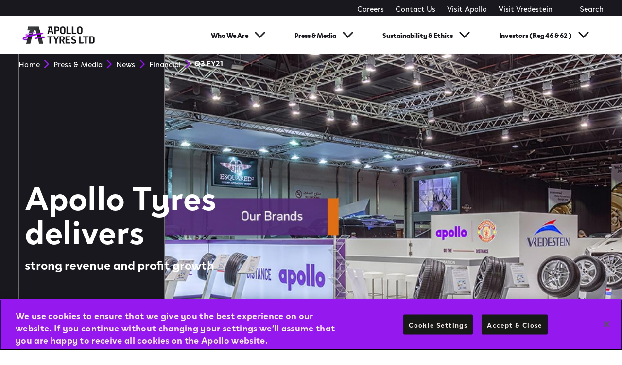

--- FILE ---
content_type: text/html;charset=utf-8
request_url: https://corporate.apollotyres.com/press-and-media/news/financial/q3-fy21/
body_size: 6739
content:

<!DOCTYPE HTML>
<html lang="en-US">
    <head>
    <meta charset="UTF-8"/>
    <title>Q3 FY21 Results | Apollo Tyres Corporate</title>
    
    <meta name="description" content="The Board of Directors approves the company�s unaudited results for the 3rd quarter and nine months of the financial year 2020-21"/>
    <meta name="template" content="page-article"/>
    <meta name="viewport" content="width=device-width, initial-scale=1"/>
    

<meta property="og:title" content="Q3 FY21 Results | Apollo Tyres Corporate"/>
<meta property="og:url" content="https://corporate.apollotyres.com/press-and-media/news/financial/q3-fy21/"/>

<meta property="og:description" content="The Board of Directors approves the company�s unaudited results for the 3rd quarter and nine months of the financial year 2020-21"/>
<meta property="og:image" content="https://corporate.apollotyres.com/content/dam/orbit/apollo-corporate/press/news/Apollo Tyres delivers strong revenue and profit growth.jpg"/>
<meta property="og:type" content="website"/>
<meta property="og:image:width" content="200"/>
<meta property="og:image:height" content="200"/>
<meta property="og:site_name" content="Apollo Corporate"/>

<meta name="twitter:card" content="summary_large_image"/>
<meta name="twitter:title" content="Q3 FY21 Results | Apollo Tyres Corporate"/>
<meta name="twitter:description" content="The Board of Directors approves the company�s unaudited results for the 3rd quarter and nine months of the financial year 2020-21"/>
<meta name="twitter:image" content="https://corporate.apollotyres.com/content/dam/orbit/apollo-corporate/press/news/Apollo Tyres delivers strong revenue and profit growth.jpg"/>

<script defer="defer" type="text/javascript" src="https://rum.hlx.page/.rum/@adobe/helix-rum-js@%5E2/dist/rum-standalone.js" data-routing="env=prod,tier=publish,ams=Apollo Tyres Ltd."></script>
<link rel="canonical" href="https://corporate.apollotyres.com/press-and-media/news/financial/q3-fy21/"/>




<meta http-equiv="Content-Security-Policy" content="style-src 'self' 'unsafe-inline' fonts.googleapis.com fonts.gstatic.com *.mapbox.com www.googletagmanager.com www.google-analytics.com www.googleadservices.com https://snap.licdn.com https://googleads.g.doubleclick.net; script-src 'self' 'unsafe-inline' 'unsafe-eval' blob: assets.adobedtm.com cdn.cookielaw.org www.youtube.com https://googleads.g.doubleclick.net https://snap.licdn.com *.googletagmanager.com *.google-analytics.com *.googleadservices.com player.vimeo.com *.googleapis.com cdnjs.cloudflare.com *.google.com www.gstatic.com *.mapbox.com;"/>
    

    
<link as="font" crossorigin="" href="/content/orbit/corporate/resources/fonts/Clother-Black-Latin-Apollo_Tyres_UK_Pvt_Ltd.woff2" rel="preload" type="font/woff2"/>
    <link as="font" crossorigin="" href="/content/orbit/corporate/resources/fonts/Clother-Bold-Latin-Apollo_Tyres_UK_Pvt_Ltd.woff2" rel="preload" type="font/woff2"/>
    <link as="font" crossorigin="" href="/content/orbit/corporate/resources/fonts/Clother-Light-Latin-Apollo_Tyres_UK_Pvt_Ltd.woff2" rel="preload" type="font/woff2"/>
    <link as="font" crossorigin="" href="/content/orbit/corporate/resources/fonts/Clother-Regular-Latin-Apollo_Tyres_UK_Pvt_Ltd.woff2" rel="preload" type="font/woff2"/>
    <link as="font" crossorigin="" href="/content/orbit/corporate/resources/fonts/Clother-Black.woff2" rel="preload" type="font/woff2"/>
    <link as="font" crossorigin="" href="/content/orbit/corporate/resources/fonts/Clother-Bold.woff2" rel="preload" type="font/woff2"/>
    <link as="font" crossorigin="" href="/content/orbit/corporate/resources/fonts/Clother-Light.woff2" rel="preload" type="font/woff"/>
    <link as="font" crossorigin="" href="/content/orbit/corporate/resources/fonts/Clother-Regular.woff2" rel="preload" type="font/woff"/>
    <link as="font" crossorigin="" href="/content/orbit/corporate/resources/fonts/ClotherVariable-Regular.woff2" rel="preload" type="font/woff"/>
    <style>
        @font-face {
            font-family: Clother;
            src: url(/content/orbit/corporate/resources/fonts/Clother-Prod/Clother-Black-Latin-Apollo_Tyres_UK_Pvt_Ltd.woff2) format("woff2");
            font-display: swap;
        }


        @font-face {
            font-family: Clother;
            src: url(/content/orbit/corporate/resources/fonts/Clother-Bold-Latin-Apollo_Tyres_UK_Pvt_Ltd.woff2) format("woff2");
            font-weight: 700;
            font-style: normal;
            font-display: swap;
        }

        @font-face {
            font-family: Clother;
            src: url(/content/orbit/corporate/resources/fonts/Clother-Light-Latin-Apollo_Tyres_UK_Pvt_Ltd.woff2) format("woff2");
            font-display: swap;
        }


        @font-face {
            font-family: Clother;
            src: url(/content/orbit/corporate/resources/fonts/Clother-Regular-Latin-Apollo_Tyres_UK_Pvt_Ltd.woff2) format("woff2");
            font-display: swap;
        }


        @font-face {
            font-family: Clother-Black;
            src: url(/content/orbit/corporate/resources/fonts/Clother-Black.woff2) format("woff2");
            font-weight: 900;
            font-style: normal;
            font-display: swap
        }

        @font-face {
            font-family: Clother-Bold;
            src: url(/content/orbit/corporate/resources/fonts/Clother-Bold.woff2) format("woff2");
            font-weight: 700;
            font-style: normal;
            font-display: swap
        }

        @font-face {
            font-family: Clother-Light;
            src: url(/content/orbit/corporate/resources/fonts/Clother-Light.woff2) format("woff2");
            font-weight: 300;
            font-style: normal;
            font-display: swap
        }

        @font-face {
            font-family: Clother-Regular;
            src: url(/content/orbit/corporate/resources/fonts/Clother-Regular.woff2) format("woff2");
            font-weight: 400;
            font-style: normal;
            font-display: swap
        }

        @font-face {
            font-family: Clother-Variable;
            src: url(/content/orbit/corporate/resources/fonts/ClotherVariable-Regular.woff2) format("woff2");
            font-weight: 400;
            font-style: normal;
            font-display: swap
        }
    </style>

<!-- Corporate Fonts End  -->
  
<!-- Google Tag Manager - prod-->

  <script>
    (function(w,d,s,l,i){w[l]=w[l]||[];w[l].push({'gtm.start':
    new Date().getTime(),event:'gtm.js'});var f=d.getElementsByTagName(s)[0],
    j=d.createElement(s),dl=l!='dataLayer'?'&l='+l:'';j.async=true;j.src=
    'https://www.googletagmanager.com/gtm.js?id='+i+dl;f.parentNode.insertBefore(j,f);
    })(window,document,'script','dataLayer','GTM-WFBC7G');
  </script>

  <!-- End Google Tag Manager - prod -->
  
<!-- Google Tag Manager - dev/stage -->

<!-- End Google Tag Manager - dev/stage -->


  




    
    
    

    

    
    
    
<link rel="stylesheet" href="/etc.clientlibs/orbit/clientlibs/clientlib-dependencies.min.82d8669df0f20f3fe352f9c311807973.css" type="text/css">
<link rel="stylesheet" href="/etc.clientlibs/orbit/clientlibs/clientlib-baseCorporate.min.1bbdfa1dd91fae2edbfbc3bdc09f443c.css" type="text/css">
<link rel="stylesheet" href="/etc.clientlibs/orbit/clientlibs/templateCorporate/clientlib-pageArticleCorporate.min.1d7773485d84349c3c8e0beeb68318ce.css" type="text/css">



    

    
</head>
    <body class="articlePageCorporate corporatePage page basicpage corporate-site" id="articlePageCorporate-47247e2caa">
        
        
        
            




            



            
  <!-- Google Tag Manager (noscript) - prod -->
  
  
    <noscript><iframe src="https://www.googletagmanager.com/ns.html?id=GTM-WFBC7G" height="0" width="0" style="display:none;visibility:hidden" title="gtm"></iframe></noscript>
  
    <!-- End Google Tag Manager (noscript) - prod -->
    
<!-- Google Tag Manager (noscript) - dev/stage -->

<!-- End Google Tag Manager (noscript) - dev/stage -->

<div class="root responsivegrid">


<div class="aem-Grid aem-Grid--12 aem-Grid--default--12 ">
    
    <div class="corporateExperienceFragment experiencefragment aem-GridColumn aem-GridColumn--default--12">
<div id="corporateExperienceFragment-9d7e6a1654" class="cmp-experiencefragment cmp-experiencefragment--header-exp-frag">

    



<div class="xf-content-height">
    


<div class="aem-Grid aem-Grid--12 aem-Grid--default--12 ">
    
    <div class="responsivegrid aem-GridColumn aem-GridColumn--default--12">


<div class="aem-Grid aem-Grid--12 aem-Grid--default--12 ">
    
    <div class="navbarTop aem-GridColumn aem-GridColumn--default--12">

<div class="corpGlobalNavigation" id="corpGlobalNavigation">
  <div class="corpNavbarTopWrapper position-relative">
    <section class="corpNavbarTop set-max-width defaultPadding">
      <div class="corpNavbarLinks" id="top-nav">
        
          <a href="/careers/">
            <span>Careers</span>
          </a>
        
          <a href="/contact-us/">
            <span>Contact Us</span>
          </a>
        
          <a href="https://www.apollotyres.com/" target="_blank">
            <span>Visit Apollo</span>
          </a>
        
          <a href="https://www.vredestein.com" target="_blank">
            <span>Visit Vredestein</span>
          </a>
        
      </div>
      <div class="corpNavbarSearch__btn" id='corporateSearchLink'>
        Search
      </div>
    </section>
  </div>
  <div class="headerMainComponent">

    
    <div class="mainheader position-relative corp__header">
        <section class="headersection display-flex set-max-width defaultPadding">
            <div class="grid-x main-navbar height-100">
                <div class="cell small-12 large-2 header__set header__brand__trigger">
                    <a href="/" class="logo_link">
                        <img src="/content/dam/orbit/apollo-corporate/brand-identity/atl-logo_transparent_208x80_textonly.png" alt="corporate" class="logo"/>
                    </a>
                    <div class="hamburger-wrapper md__menu__trigger">
                        <div class="hamburger-line top"></div>
                        <div class="hamburger-line bottom"></div>
                    </div>
                </div>
                <div id="header-menu" class="cell small-12 medium-12 large-10 header__set header__menu padding-0 margin-alarge-3">
                    <div class="mobile__tab__nav display-none">
                        <div class="hamburger-wrapper md__menu__trigger">
                            <div class="hamburger-line top"></div>
                            <div class="hamburger-line bottom"></div>
                        </div>
                        <div class="seacrh__wrapper">
                            <form class="corporateSearch__search" id="corporateMobileSearchForm">
                                <input class="search__input__header" id="corporateMobileSearchFormInput" type="text" placeholder=" "/>
                                <button class="global__search__trigger"></button>
                            </form>
                        </div>
                    </div>
                    <nav class="navbar" aria-label="navbar">
                        <ul class="no-bullet menu__list margin-0 padding-0 display-flex">
                            
                                <li class="menu__list__item mobile__accordion text-center" data-menu-click="0">
                                    <a href="#" onclick="return false;" class="menu__list__item__section menu__display menu_anchor up-arrow">Who We Are</a>
                                    <div class="submenu__section ">


  
  <div class="submenu_wrapper show-gradient position-absolute">
    <div class="submenu">
      <div class="grid-x height-100">
        <div class="cell small-12 medium-12">
          <div class="grid-x height-100">
            
              <div class="cell large-4 medium-12 small-12 submenu__list text-left">
                <ul class="no-bullet submenu__list__set">
                  <li class="submenu__list__item">
                    <a href="/who-we-are/at-a-glance/" class="submenu__list__item__section ">At a glance</a>
                    <ul class="sub__submenu__list no-bullet padding-top-1">
                      
                        <li class="sub__submenu__list__item padding-bottom-1">
                          <a href="/who-we-are/our-visions-and-values/" class="sub__submenu__list__item__section ">Vision &amp; Values</a>
                        </li>
                      
                        <li class="sub__submenu__list__item padding-bottom-1">
                          <a href="/who-we-are/our-brands/" class="sub__submenu__list__item__section ">Our Brands</a>
                        </li>
                      
                        <li class="sub__submenu__list__item padding-bottom-1">
                          <a href="/who-we-are/our-history/" class="sub__submenu__list__item__section ">Our History</a>
                        </li>
                      
                    </ul>
                  </li>
                </ul>
              </div>
            
              <div class="cell large-4 medium-12 small-12 submenu__list text-left">
                <ul class="no-bullet submenu__list__set">
                  <li class="submenu__list__item">
                    <a href="/who-we-are/company-presentation/" class="submenu__list__item__section ">Company Presentation</a>
                    <ul class="sub__submenu__list no-bullet padding-top-1">
                      
                        <li class="sub__submenu__list__item padding-bottom-1">
                          <a href="/who-we-are/locations/" class="sub__submenu__list__item__section ">Locations</a>
                        </li>
                      
                    </ul>
                  </li>
                </ul>
              </div>
            
              <div class="cell large-4 medium-12 small-12 submenu__list text-left">
                <ul class="no-bullet submenu__list__set">
                  <li class="submenu__list__item">
                    <a href="/who-we-are/leadership/" class="submenu__list__item__section ">Leadership</a>
                    <ul class="sub__submenu__list no-bullet padding-top-1">
                      
                    </ul>
                  </li>
                </ul>
              </div>
            
            
          </div>
        </div>
        
      </div>
    </div>
  </div>

</div>
                                </li>
                                <hr class="mobile-accordion-divider"/>
                            
                                <li class="menu__list__item mobile__accordion text-center" data-menu-click="0">
                                    <a href="#" onclick="return false;" class="menu__list__item__section menu__display menu_anchor up-arrow">Press &amp; Media</a>
                                    <div class="submenu__section ">


  
  <div class="submenu_wrapper show-gradient position-absolute">
    <div class="submenu">
      <div class="grid-x height-100">
        <div class="cell small-12 medium-12">
          <div class="grid-x height-100">
            
              <div class="cell large-4 medium-12 small-12 submenu__list text-left">
                <ul class="no-bullet submenu__list__set">
                  <li class="submenu__list__item">
                    <a href="/press-and-media/news/" class="submenu__list__item__section ">News</a>
                    <ul class="sub__submenu__list no-bullet padding-top-1">
                      
                    </ul>
                  </li>
                </ul>
              </div>
            
              <div class="cell large-4 medium-12 small-12 submenu__list text-left">
                <ul class="no-bullet submenu__list__set">
                  <li class="submenu__list__item">
                    <a href="/press-and-media/in-the-news/" class="submenu__list__item__section ">In the News</a>
                    <ul class="sub__submenu__list no-bullet padding-top-1">
                      
                    </ul>
                  </li>
                </ul>
              </div>
            
              <div class="cell large-4 medium-12 small-12 submenu__list text-left">
                <ul class="no-bullet submenu__list__set">
                  <li class="submenu__list__item">
                    <a href="/press-and-media/media-library/" class="submenu__list__item__section ">Media Library</a>
                    <ul class="sub__submenu__list no-bullet padding-top-1">
                      
                    </ul>
                  </li>
                </ul>
              </div>
            
            
          </div>
        </div>
        
      </div>
    </div>
  </div>

</div>
                                </li>
                                <hr class="mobile-accordion-divider"/>
                            
                                <li class="menu__list__item mobile__accordion text-center" data-menu-click="0">
                                    <a href="#" onclick="return false;" class="menu__list__item__section menu__display menu_anchor up-arrow">Sustainability &amp; Ethics</a>
                                    <div class="submenu__section ">


  
  <div class="submenu_wrapper show-gradient position-absolute">
    <div class="submenu">
      <div class="grid-x height-100">
        <div class="cell small-12 medium-12">
          <div class="grid-x height-100">
            
              <div class="cell large-4 medium-12 small-12 submenu__list text-left">
                <ul class="no-bullet submenu__list__set">
                  <li class="submenu__list__item">
                    <a href="/sustainability-and-ethics/community-development-csr/" class="submenu__list__item__section ">Community Development-CSR</a>
                    <ul class="sub__submenu__list no-bullet padding-top-1">
                      
                        <li class="sub__submenu__list__item padding-bottom-1">
                          <a href="/sustainability-and-ethics/initiatives/" class="sub__submenu__list__item__section ">Initiatives</a>
                        </li>
                      
                        <li class="sub__submenu__list__item padding-bottom-1">
                          <a href="/sustainability-and-ethics/policy-and-documents/" class="sub__submenu__list__item__section ">Policy &amp; Documents</a>
                        </li>
                      
                        <li class="sub__submenu__list__item padding-bottom-1">
                          <a href="/sustainability-and-ethics/awards/" class="sub__submenu__list__item__section ">Awards</a>
                        </li>
                      
                        <li class="sub__submenu__list__item padding-bottom-1">
                          <a href="/sustainability-and-ethics/clinic-locations/" class="sub__submenu__list__item__section ">Clinic Locations</a>
                        </li>
                      
                    </ul>
                  </li>
                </ul>
              </div>
            
              <div class="cell large-4 medium-12 small-12 submenu__list text-left">
                <ul class="no-bullet submenu__list__set">
                  <li class="submenu__list__item">
                    <a href="/sustainability-and-ethics/health-safety-and-environment/" class="submenu__list__item__section ">Health, Safety &amp; Environment </a>
                    <ul class="sub__submenu__list no-bullet padding-top-1">
                      
                        <li class="sub__submenu__list__item padding-bottom-1">
                          <a href="/sustainability-and-ethics/health-safety-and-environment/environment/" class="sub__submenu__list__item__section ">Environment</a>
                        </li>
                      
                        <li class="sub__submenu__list__item padding-bottom-1">
                          <a href="/sustainability-and-ethics/health-safety-and-environment/climate-change/" class="sub__submenu__list__item__section ">Climate Change</a>
                        </li>
                      
                        <li class="sub__submenu__list__item padding-bottom-1">
                          <a href="/sustainability-and-ethics/health-safety-and-environment/health-and-safety/" class="sub__submenu__list__item__section ">Health &amp; Safety</a>
                        </li>
                      
                    </ul>
                  </li>
                </ul>
              </div>
            
              <div class="cell large-4 medium-12 small-12 submenu__list text-left">
                <ul class="no-bullet submenu__list__set">
                  <li class="submenu__list__item">
                    <a href="/sustainability-and-ethics/Sustainable-Procurement/" class="submenu__list__item__section ">Sustainable Procurement</a>
                    <ul class="sub__submenu__list no-bullet padding-top-1">
                      
                        <li class="sub__submenu__list__item padding-bottom-1">
                          <a href="/sustainability-and-ethics/Sustainable-Procurement/Vision-Policy-and-Roadmap/" class="sub__submenu__list__item__section ">Vision, Policy &amp; Roadmap</a>
                        </li>
                      
                        <li class="sub__submenu__list__item padding-bottom-1">
                          <a href="/sustainability-and-ethics/Sustainable-Procurement/supplier-code-of-conduct/" class="sub__submenu__list__item__section ">Supplier Code of Conduct</a>
                        </li>
                      
                        <li class="sub__submenu__list__item padding-bottom-1">
                          <a href="/sustainability-and-ethics/Sustainable-Procurement/natural-rubber-sustainability/" class="sub__submenu__list__item__section ">Natural Rubber Sustainability</a>
                        </li>
                      
                        <li class="sub__submenu__list__item padding-bottom-1">
                          <a href="/sustainability-and-ethics/Sustainable-Procurement/supply-chain-initiatives/" class="sub__submenu__list__item__section ">Supply Chain initiatives</a>
                        </li>
                      
                    </ul>
                  </li>
                </ul>
              </div>
            
            
          </div>
        </div>
        
      </div>
    </div>
  </div>

</div>
                                </li>
                                <hr class="mobile-accordion-divider"/>
                            
                                <li class="menu__list__item mobile__accordion text-center" data-menu-click="0">
                                    <a href="#" onclick="return false;" class="menu__list__item__section menu__display menu_anchor up-arrow">Investors (Reg 46 &amp; 62 )</a>
                                    <div class="submenu__section ">


  
  <div class="submenu_wrapper show-gradient position-absolute">
    <div class="submenu">
      <div class="grid-x height-100">
        <div class="cell small-12 medium-12">
          <div class="grid-x height-100">
            
              <div class="cell large-4 medium-12 small-12 submenu__list text-left">
                <ul class="no-bullet submenu__list__set">
                  <li class="submenu__list__item">
                    <a href="/investors/regulation-46-and-62/" class="submenu__list__item__section ">Reg 46 &amp; 62 of LODR</a>
                    <ul class="sub__submenu__list no-bullet padding-top-1">
                      
                    </ul>
                  </li>
                </ul>
              </div>
            
              <div class="cell large-4 medium-12 small-12 submenu__list text-left">
                <ul class="no-bullet submenu__list__set">
                  <li class="submenu__list__item">
                    <a href="/investors/financial-reporting/" class="submenu__list__item__section ">Financial Reporting</a>
                    <ul class="sub__submenu__list no-bullet padding-top-1">
                      
                        <li class="sub__submenu__list__item padding-bottom-1">
                          <a href="/investors/directors-information/" class="sub__submenu__list__item__section ">Directors Information</a>
                        </li>
                      
                        <li class="sub__submenu__list__item padding-bottom-1">
                          <a href="/investors/corporate-governance/" class="sub__submenu__list__item__section ">Corporate Governance</a>
                        </li>
                      
                    </ul>
                  </li>
                </ul>
              </div>
            
              <div class="cell large-4 medium-12 small-12 submenu__list text-left">
                <ul class="no-bullet submenu__list__set">
                  <li class="submenu__list__item">
                    <a href="/investors/shareholding-information/" class="submenu__list__item__section ">Shareholder Information</a>
                    <ul class="sub__submenu__list no-bullet padding-top-1">
                      
                        <li class="sub__submenu__list__item padding-bottom-1">
                          <a href="/investors/announcements/" class="sub__submenu__list__item__section ">Announcements</a>
                        </li>
                      
                        <li class="sub__submenu__list__item padding-bottom-1">
                          <a href="/investors/ir-updates/" class="sub__submenu__list__item__section ">IR Updates</a>
                        </li>
                      
                    </ul>
                  </li>
                </ul>
              </div>
            
            
          </div>
        </div>
        
      </div>
    </div>
  </div>

</div>
                                </li>
                                <hr class="mobile-accordion-divider"/>
                            
                        </ul>
                    </nav>
                </div>
            </div>
        </section>
        <section id="mobile-nav-template" class="mobile-header display-none defaultPadding">
            <div class="height-100 overflow-y-auto position-fixed mobile-width-adjust" id="navbar-scroll">
                <div class="search-bar-mobile position-relative width-large-100 padding-horizontal-large-1">
                    <input type="text" class="search__input" placeholder="Search"/>
                    <em class="sprite red-search position-absolute"></em>
                </div>
            </div>
        </section>
    </div>

<script type="application/ld+json">
    {
      "@context": "https://schema.org",
      "@type": "Organization",
      "url": "https:\/\/corporate.apollotyres.com\/",
      "logo": "https:\/\/corporate.apollotyres.com:443\/\/content\/dam\/orbit\/apollo\u002Dcorporate\/brand\u002Didentity\/atl\u002Dlogo_transparent_208x80_textonly.png"
    }
</script>

    
</div>
</div>
<div id="coporateSearchSidenav" class="sidenav show-gradient display-none">
  <div class="grid-container">
    <form class="corporateSearch__search grid-container" id="corporateSearchFormSidebar" src="/content/orbit/corporate/home/search.html">
      <input class="corporateSearch__input" id="corporateSearchFormInputSidebar" type="text" placeholder=" "/>
      <a href="#" onclick="return false;" class="closebtn"><span class="icon-close-search"></span></a>
    </form>
  </div>
</div></div>

    
</div>
</div>

    
</div>

</div></div>

    
</div>
<div class="responsivegrid aem-GridColumn aem-GridColumn--default--12">


<div class="aem-Grid aem-Grid--12 aem-Grid--default--12 ">
    
    <div class="heroImageIntermediate aem-GridColumn aem-GridColumn--default--12">
<section class="heroImageIntermediate__section position-relative herofullView">
  <div class="heroImageIntermediate__container display-flex">
    <div class="heroImageIntermediate__stripe">
      <div class="verticalLineOne"></div>
      <div class="verticalLineTwo"></div>
      <div class="verticalLineThree"></div>
    </div>
    <div class="hero__forground__image_container">
      <img data-device-src="/content/dam/orbit/apollo-corporate/press/news/Apollo Tyres delivers strong revenue and profit growth.jpg" fetchpriority="high" decoding="sync" alt="/content/dam/orbit/apollo-corporate/press/news/Apollo Tyres delivers strong revenue and profit growth.jpg" class="hero__forground__image  heroImageFullView lazy-load"/>
    </div>
  </div>
  <div class="heroImageIntermediate__content">
    
    <h1 class="heroImageIntermediate__title">Apollo Tyres delivers</h1>
    <p class="heroImageIntermediate__description">strong revenue and profit growth</p>
  </div>
</section>
</div>
<div class="corporateTextEditor text aem-GridColumn--default--none aem-GridColumn--default--9 aem-GridColumn aem-GridColumn--offset--default--2">
<div id="corporateTextEditor-8742bdc8ff" class="cmp-text">
    <p>Robust recovery seen across segments</p>
<h1><b>February 3, 2021</b><br />
</h1>
<div><b> </b></div>
<p>The Board of Directors of Apollo Tyres Ltd today approved the company’s unaudited results for the 3rd quarter and nine months of the financial year 2020-21.<br />
</p>
<p>Rs 4,965 crores.The Sales for the nine months (April to December) of FY21 closed at<b> Rs 12,027 crores.</b>Sales for Indian Operations grew 20% on the back of improved demand from both OEM and Replacement segments. In Europe, despite a sluggish demand environment, the company continued to make inroads in the premium segment.<br />
</p>
<h2>Quarter 3 Consolidated Performance Highlights<br />
</h2>
<h4><u>Q3 FY2020-21 (October - December) vs Quarter 3 FY2019-20</u></h4>
<ul>
<li>Sales grew 14% to close at Rs 4,965 crores, as against 4,347 crores</li>
<li>Operating profit was up 91% at Rs 1,053 crores, in comparison to Rs 551 crores</li>
<li>Net profit grew 155% to close at Rs 444 crores, as against Rs 174 crores in the same period last fiscal</li>
</ul>
<p><span>Commenting on the company’s performance,</span><b> Onkar Kanwar, Chairman, Apollo Tyres Ltd</b><span> said, “Our performance across geographies, have been robust in the past quarter, and we continue to be extremely positive on the demand environment. Given our planned investments in capacity, R&amp;D, brand and distribution, along with our cost optimisation programme, we are extremely well placed to leverage demand recovery across segments and geographies. Also, the Indian Government turning to expansionary mode in FY22 budget, with a clear focus on growth, and the announcement on scrappage policy, is going to be a boost for us going forward.”</span><br />
</p>
<h2><b>9 months Consolidated Performance Highlights</b><br />
</h2>
<h4><u>9M FY2020-21 (April – December) vs 9M FY 2019-20 (April – December)</u></h4>
<ul>
<li>Sales closed at Rs 12,027 crores, as against Rs 12,545 crores</li>
<li>EBITDA reported was Rs 2,050 crores, in comparison to Rs 1,490 crores</li>
<li>Net profit closed at Rs 63 crores*, as against Rs 399 crores in the same period last fiscal</li>
</ul>
<h4><span>Cross Currency Reference Chart for Key Financials:</span><br />
</h4>
<table border="0" width="669">
<tbody><tr><td width="127"><p> </p>
</td>
<td colspan="2" width="182"><p>Rs Billion</p>
</td>
<td colspan="2" width="180"><p>US$ Million</p>
</td>
<td colspan="2" width="180"><p>Euro Million</p>
</td>
</tr><tr><td width="127"><p>FY 2020-21</p>
</td>
<td width="68"><p>Q3</p>
</td>
<td width="114"><p>9M (Apr–Dec)</p>
</td>
<td width="72"><p>Q3</p>
</td>
<td width="108"><p>9M (Apr–Dec)</p>
</td>
<td width="72"><p>Q3</p>
</td>
<td width="108"><p>9M (Apr–Dec)</p>
</td>
</tr><tr><td width="127"><p>Sales</p>
</td>
<td width="68"><p>49.65</p>
</td>
<td width="114"><p>120.27</p>
</td>
<td width="72"><p>670.92</p>
</td>
<td width="108"><p>1611.65</p>
</td>
<td width="72"><p>567.15</p>
</td>
<td width="108"><p>1395.62</p>
</td>
</tr><tr><td width="127"><p>Operating Profit</p>
</td>
<td width="68"><p>10.53</p>
</td>
<td width="114"><p>20.50</p>
</td>
<td width="72"><p>141.88</p>
</td>
<td width="108"><p>274.74</p>
</td>
<td width="72"><p>120.91</p>
</td>
<td width="108"><p>237.91</p>
</td>
</tr><tr><td width="127"><p>Net Profit</p>
</td>
<td width="68"><p>4.44</p>
</td>
<td width="114"><p>0.63*</p>
</td>
<td width="72"><p>59.17</p>
</td>
<td width="108"><p>8.43</p>
</td>
<td width="72"><p>51.98</p>
</td>
<td width="108"><p>7.30</p>
</td>
</tr></tbody></table>
<p><span>*the net profit for 9M FY21 has been impacted by Rs 446 crores towards one time expense related to Dutch facility specialisation</span></p>

</div>

    

</div>

    
</div>
</div>
<div class="corporateExperienceFragment experiencefragment aem-GridColumn aem-GridColumn--default--12">
<div id="corporateExperienceFragment-57c6e93eae" class="cmp-experiencefragment cmp-experiencefragment--footer-exp-frag">

    



<div class="xf-content-height">
    


<div class="aem-Grid aem-Grid--12 aem-Grid--default--12 ">
    
    <div class="responsivegrid aem-GridColumn aem-GridColumn--default--12">


<div class="aem-Grid aem-Grid--12 aem-Grid--default--12 ">
    
    <div class="corporateFooter parbase aem-GridColumn aem-GridColumn--default--12">

    
    <div class="footerSectionWrapper corporate__footer">
        <section class="footerSection set-max-width defaultPadding">
            <div class="footer__row">
                <div>


<div class="aem-Grid aem-Grid--12 aem-Grid--tablet--12 aem-Grid--default--12 aem-Grid--phone--12 ">
    
    <div class="corporateCtaList parbase aem-GridColumn--offset--tablet--0 aem-GridColumn--default--none aem-GridColumn--phone--none aem-GridColumn--phone--6 aem-GridColumn--tablet--3 aem-GridColumn--tablet--none aem-GridColumn aem-GridColumn--offset--phone--0 aem-GridColumn--offset--default--0 aem-GridColumn--default--2">

  
  <section class="footer__container">
    <div class="footer_social">
      <h3 class="footer__heading">Helpful Links</h3>
      <ul class="footer__list-item no-bullet margin-top-2 margin-bottom-1">
        
          
            <li class="list margin-bottom-1">
              <a href="/who-we-are/at-a-glance/">
                <span>Who We Are</span>
              </a>
            </li>
          
        
          
            <li class="list margin-bottom-1">
              <a href="/investors/financial-reporting/">
                <span>Investors</span>
              </a>
            </li>
          
        
          
            <li class="list margin-bottom-1">
              <a href="/press-and-media/news/">
                <span>Press &amp; Media</span>
              </a>
            </li>
          
        
          
            <li class="list margin-bottom-1">
              <a href="/sustainability-and-ethics/initiatives/">
                <span>Sustainability &amp; Ethics</span>
              </a>
            </li>
          
        
          
            <li class="list margin-bottom-1">
              <a href="/contact-us/">
                <span>Contact Us</span>
              </a>
            </li>
          
        
        
          <li class="list margin-bottom-2">
            <!-- OneTrust Cookies Settings button start -->
            <button id="ot-sdk-btn" class="ot-sdk-show-settings">Cookie Settings</button>
            <!-- OneTrust Cookies Settings button end -->
          </li>
        
      </ul>
    </div>
  </section>
</div>
<div class="corporateIconList aem-GridColumn--offset--tablet--0 aem-GridColumn--default--none aem-GridColumn--phone--none aem-GridColumn--phone--6 aem-GridColumn--tablet--3 aem-GridColumn--tablet--none aem-GridColumn aem-GridColumn--offset--phone--0 aem-GridColumn--offset--default--0 aem-GridColumn--default--2">


<section class="footer__container">
  <div class="footer_social">
    <h3 class="footer__heading">Company</h3>
    <ul class="footer__list-item no-bullet margin-top-2 margin-bottom-1">
      
        <li class="list margin-bottom-1">
          <a class="icon__label__container" href="https://www.apollotyres.com" target="_blank">
            <div class="social__icon__container"><span class="external-icon"></span></div>
            <span class="position-relative">
              Apollo Tyres
            </span>
          </a>
        </li>
      
        <li class="list margin-bottom-1">
          <a class="icon__label__container" href="https://www.vredestein.com" target="_blank">
            <div class="social__icon__container"><span class="external-icon"></span></div>
            <span class="position-relative">
              Vredestein
            </span>
          </a>
        </li>
      
    </ul>
  </div>
</section>
</div>
<div class="corporateIconList aem-GridColumn--offset--tablet--0 aem-GridColumn--default--none aem-GridColumn--phone--6 aem-GridColumn--tablet--3 aem-GridColumn--tablet--none aem-GridColumn--phone--newline aem-GridColumn aem-GridColumn--offset--phone--0 aem-GridColumn--offset--default--0 aem-GridColumn--default--2">


<section class="footer__container">
  <div class="footer_social">
    <h3 class="footer__heading">Social</h3>
    <ul class="footer__list-item no-bullet margin-top-2 margin-bottom-1">
      
        <li class="list margin-bottom-1">
          <a class="icon__label__container" href="https://www.facebook.com/ApolloTyresLtd/" target="_blank">
            <div class="social__icon__container"><span class="facebook-icon"></span></div>
            <span class="position-relative">
              Facebook
            </span>
          </a>
        </li>
      
        <li class="list margin-bottom-1">
          <a class="icon__label__container" href="https://www.instagram.com/accounts/login/?next=/apollotyresltd/" target="_blank">
            <div class="social__icon__container"><span class="insta-icon"></span></div>
            <span class="position-relative">
              Instagram
            </span>
          </a>
        </li>
      
        <li class="list margin-bottom-1">
          <a class="icon__label__container" href="https://www.youtube.com/user/ApolloTyresLtd" target="_blank">
            <div class="social__icon__container"><span class="yt-icon"></span></div>
            <span class="position-relative">
              You Tube
            </span>
          </a>
        </li>
      
        <li class="list margin-bottom-1">
          <a class="icon__label__container" href="https://twitter.com/apollotyres" target="_blank">
            <div class="social__icon__container"><span class="tiwtter-icon"></span></div>
            <span class="position-relative">
              Twitter
            </span>
          </a>
        </li>
      
    </ul>
  </div>
</section>
</div>
<div class="corporateIconList aem-GridColumn--offset--tablet--0 aem-GridColumn--default--none aem-GridColumn--phone--none aem-GridColumn--phone--6 aem-GridColumn--tablet--3 aem-GridColumn--tablet--none aem-GridColumn aem-GridColumn--offset--phone--0 aem-GridColumn--offset--default--0 aem-GridColumn--default--2">


<section class="footer__container">
  <div class="footer_social">
    <h3 class="footer__heading">Download</h3>
    <ul class="footer__list-item no-bullet margin-top-2 margin-bottom-1">
      
        <li class="list margin-bottom-1">
          <a class="icon__label__container" href="/sustainability-and-ethics/policy-and-documents/">
            <div class="social__icon__container"><span class="download-icon"></span></div>
            <span class="position-relative">
              Latest Report
            </span>
          </a>
        </li>
      
    </ul>
  </div>
</section>
</div>

    
</div>
</div>
                <div class="footer__bottom">
                    <div><a href="#" class="footer__rights">© 2025 APOLLO TYRES LTD</a></div>
                    <div><a href="#" class="footer__rights">ALL RIGHTS RESERVED</a></div>
                </div>
            </div>
        </section>
    </div>
</div>

    
</div>
</div>

    
</div>

</div></div>

    
</div>
<div class="breadcrumb aem-GridColumn aem-GridColumn--default--12">
  
  <section class="sec__breadcrumbs set-max-width defaultPadding">
    <nav class="breadcrumbs__nav bg-image"> 
      <ul class="breadcrumbs hide-for-small-only">
        
          <li><a href="/">Home </a></li>
          
        
          <li><a href="/press-and-media/">Press &amp; Media </a></li>
          
        
          <li><a href="/press-and-media/news/">News </a></li>
          
        
          <li><a href="/press-and-media/news/financial/">Financial </a></li>
          
        
          
          <li><span class="show-for-sr"></span>Q3 FY21</li>
        
      </ul>
      <ul class="breadcrumbs show-for-small-only breadcrumbs-back-left">
        <li>  <a onclick="history.back();">back</a></li>
      </ul>
    </nav>
  </section>
</div>

    
</div>
</div>

            
    
    
<script src="/etc.clientlibs/orbit/clientlibs/clientlib-dependencies.min.js"></script>
<script src="/etc.clientlibs/clientlibs/granite/jquery/granite/csrf.min.js"></script>
<script src="/etc.clientlibs/orbit/clientlibs/clientlib-baseCorporate.min.js"></script>
<script src="/etc.clientlibs/orbit/clientlibs/templateCorporate/clientlib-pageArticleCorporate.min.js"></script>



    

<input type="hidden" id="run-modes" value="prod,s7connect,crx3,nosamplecontent,publish,crx3tar"/>

    
    
<script src="/etc.clientlibs/orbit/clientlibs/clientlibs-lozad.min.js"></script>







    

    

    

            

        
    </body>
</html>


--- FILE ---
content_type: text/css;charset=utf-8
request_url: https://corporate.apollotyres.com/etc.clientlibs/orbit/clientlibs/templateCorporate/clientlib-pageArticleCorporate.min.1d7773485d84349c3c8e0beeb68318ce.css
body_size: 31258
content:
@import url(https://cdnjs.cloudflare.com/ajax/libs/animate.css/3.7.2/animate.css);.a2cldr{height:46px;width:246px;position:relative;color:#032c53;font-family:sans-serif}.a2cldr .a2cldr-btn{width:246px;height:46px;display:inline-block;border:2px solid #032c53;padding:9pt 18px;text-align:left;cursor:pointer;box-sizing:border-box;font:inherit;color:inherit;background:inherit}.a2cldr .a2cldr-btn:before{display:inline-block;float:right;position:absolute;top:0;right:1pc;font-size:24px;line-height:46px}.a2cldr.active .a2cldr-btn{color:#fff;background-color:#032c53}.a2cldr.active .a2cldr-btn:before{font-size:20px;line-height:44px}.a2cldr.active .a2cldr-list{display:block}.a2cldr-list{position:relative;z-index:2;padding:0 9pt;display:none;background-color:#fff;box-shadow:0 8px 20px 0 #bababa}.a2cldr-item{list-style:none;padding:14px 0;border-bottom:1px solid #f3f3f3}.a2cldr-item a{color:#032c53;text-decoration:none;width:100%;display:block}.a2cldr-item a:hover{color:#032c53;text-decoration:underline}.a2cldr-item:last-child{border-bottom:0}.apl__max__width>.grid-container{max-width:90pc}body{background-color:#f1ebe5}body .xf-content-height{margin:0!important}body.apollo-site{background-color:#f0f0f0}.component__padding{padding:20px 0}.editor__height{height:700px}.hero__video__modal__overlay{background-color:rgba(0,0,0,.4)}.outline-0{outline:0}.padding-bottom-100{padding-bottom:6.25rem}.date__calendar{position:relative}.date__calendar .append__calendar .fc-header-toolbar{height:3.5rem}.date__calendar .append__calendar .fc-header-toolbar .fc-toolbar-chunk{visibility:hidden}.date__calendar .calendar-header{display:none;position:absolute;-webkit-box-pack:center;-ms-flex-pack:center;justify-content:center;left:0;right:0;z-index:999;background-color:#fff;padding:5px 0;background:transparent;gap:10px}.date__calendar .calendar-header .select-month-parent .select2-container,.date__calendar .calendar-header .select-year-parent .select2-container{width:9rem!important}@media (max-width:480px){.date__calendar .calendar-header .select-month-parent .select2-container,.date__calendar .calendar-header .select-year-parent .select2-container{width:6rem!important}}.date__calendar .calendar-header .select-month-parent .select2-container .select2-selection--single,.date__calendar .calendar-header .select-year-parent .select2-container .select2-selection--single{display:-webkit-box;display:-ms-flexbox;display:flex;-webkit-box-pack:center;-ms-flex-pack:center;justify-content:center}.date__calendar .calendar-header .select-month-parent .select2-container .select2-selection--single .select2-selection__rendered,.date__calendar .calendar-header .select-year-parent .select2-container .select2-selection--single .select2-selection__rendered{margin-right:5px}.date__calendar .calendar-header .select-month-parent .select2-container .select2-dropdown .select2-results__options,.date__calendar .calendar-header .select-year-parent .select2-container .select2-dropdown .select2-results__options{text-align:center;max-height:155px}.date__calendar .calendar-header .select-month-parent .select2-container .select2-dropdown .select2-results__options .select2-results__option,.date__calendar .calendar-header .select-year-parent .select2-container .select2-dropdown .select2-results__options .select2-results__option{text-align:center}.date__calendar .calendar-header .select-year-parent .select2-container{width:6rem!important}@media print{.productHero>section.productheroComponent{width:100%!important}.productheroComponent>section.product-hero_container .owl-dots,.productheroComponent>section.product-hero_container .owl-nav,.productheroComponent>section.product-hero_container .productHero_box .owl-stage .owl-item:not(.active),.productheroComponent>section.product-hero_container .timeline__details{display:none}.productheroComponent>section.product-hero_container .productHero_box .owl-stage{-webkit-transform:translateZ(0)!important;transform:translateZ(0)!important;width:100%!important}.productheroComponent>section.product-hero_container .productHero_box .owl-stage .owl-item.active{margin:60px auto 0!important}.productheroComponent>section.product-hero_container>.large-6.medium-12.small-12.cell.position-relative.set-top-margin.large-order-2.medium-order-1.small-order-1{margin-top:-35%!important}.productheroComponent .set-top-margin{width:100%!important;margin-top:-31%}.timelineComponent .timeline__box .owl-stage{margin:auto!important}*{-webkit-print-color-adjust:exact;margin:0;padding:0}.xf-content-height{min-height:0!important;height:0}.vredestein-site .needHelp,.vredestein-site .needHelp_section{background-color:#f1ebe5!important}section{-moz-column-break-inside:avoid;-webkit-column-break-inside:avoid;break-inside:avoid}a[href]:after{display:none!important;content:none!important}a{text-decoration:none}.footerSection,.mainheader,.not-to-print,.top__navbar__wrapper{display:none}.productheroComponent{margin-bottom:0}.sizeTable-section .eusizeTableWrapper table.eusizetable__euregion tr td,.sizeTable-section .eusizeTableWrapper table.eusizetable__euregion tr th{font-size:10px}.productheroComponent>section.product-hero_container .product-hero_image{width:100%;height:100%!important;margin:auto}.productheroComponent>section.product-hero_container .product-hero_image .product-hero-img{width:80%;min-height:550px;height:550px;max-width:520px!important;min-width:520px;margin:inherit;margin-top:20px}.timelineComponent .product-hero_container{padding:5% 3%!important}.filterDrp{display:none}.sizeTable-section__head{margin-bottom:90px;-webkit-box-pack:center!important;-ms-flex-pack:center!important;justify-content:center!important}.euTooltipTrigger{display:none!important}body{background-color:#f1ebe5!important}body.corporate-site{background-color:transparent!important}body.corporate-site .sec__breadcrumbs{display:none}body.corporate-site .blockQuoteSection,body.corporate-site .cta_two_columns,body.corporate-site .heroImageIntermediate__section{page-break-inside:avoid}body.corporate-site .corpGlobalNavigation{display:block;position:static!important;top:0!important}body.corporate-site .corpNavbarTopWrapper{display:none}body.corporate-site .mainheader{display:block}body.corporate-site .mainheader .hamburger-wrapper,body.corporate-site .mobile-header{display:none}body.vredestein-site .print_share{padding:0!important}body.vredestein-site .dealerbig,body.vredestein-site .print_share{background-color:#f1ebe5!important}body.vredestein-site .dealerbig.small{background-color:#0049d5!important}body.vredestein-site .ctaCustomerService_section{background-color:#f1ebe5!important}body.apollo-site,body.apollo-site .print_share{background-color:#f0f0f0!important}body.apollo-site .print_share{padding:0!important}body,html{min-width:825pt;max-width:75pc;width:auto;margin:auto}@page{padding:.5cm;size:75pc!important;margin:0!important}.sizeTable-section__head .sizeTable-section__heading{text-transform:uppercase}.printFlex{-webkit-box-direction:reverse;-ms-flex-direction:column-reverse;flex-direction:column-reverse;position:relative}.printFlex,.printFlex .product-hero-text{-webkit-box-orient:vertical;-webkit-box-align:center;-ms-flex-align:center;align-items:center}.printFlex .product-hero-text{padding-right:0!important;text-align:center;display:-webkit-box;display:-ms-flexbox;display:flex;-webkit-box-direction:normal;-ms-flex-direction:column;flex-direction:column}.printFlex .product-hero-text .product-season-icons{width:100%;-webkit-box-pack:center;-ms-flex-pack:center;justify-content:center}.contact,.printFlex .product-hero-text .product-season-icons{-webkit-box-align:center;-ms-flex-align:center;align-items:center}.contact{-webkit-box-orient:vertical;-webkit-box-direction:normal;-ms-flex-direction:column;flex-direction:column}.contact .need-help-print{width:45%;text-align:center}.contact .need-help-print h3{text-transform:uppercase;font-size:4pc!important;font-family:ApolloFlama!important;display:-webkit-box;display:-ms-flexbox;display:flex;-webkit-box-pack:center;-ms-flex-pack:center;justify-content:center}.contact .need-help-print .subheading{display:none}.contact .dialNumber{width:45%}.phoneNumber{padding:20px 0!important;display:-webkit-box;display:-ms-flexbox;display:flex;-webkit-box-orient:vertical;-webkit-box-direction:normal;-ms-flex-direction:column;flex-direction:column;-webkit-box-align:center;-ms-flex-align:center;align-items:center}.phoneNumber .phone_icon{width:2pc;height:2pc}.phoneNumber .text{font-size:14px}}.component-section{padding:3%;margin:0 auto;max-width:90pc}section{margin-left:auto;margin-right:auto}section.defaultPadding{padding:72px 3%}@media (max-width:768px){section.defaultPadding{padding:4pc 5%}}@media (max-width:480px){section.defaultPadding{padding:3pc 5%}}section.defaultPadding section.defaultPadding{padding:20px}.set-max-width{max-width:90pc!important}.margin-hr-auto{margin-left:auto;margin-right:auto}.footerSection a:not([href]),.globalNavigation a:not([href]){cursor:default}.vredestein-site h1{text-transform:uppercase;font-family:"mono45-headline, monospace";font-size:4.5rem;line-height:.96}@media (max-width:768px){.vredestein-site h1{font-size:3.5rem}}@media (max-width:480px){.vredestein-site h1{font-size:3rem}}.vredestein-site h2{font-family:"mono45-headline, monospace";text-transform:uppercase;color:#363636;font-size:3.5rem;line-height:.95}@media (max-width:768px){.vredestein-site h2{font-size:2.5rem;line-height:.96}}@media (max-width:480px){.vredestein-site h2{font-size:2.5rem;line-height:.94}}.vredestein-site h3{font-family:"mono45-headline, monospace";text-transform:uppercase;color:#363636;font-size:2.5rem;text-align:center;line-height:.95}@media (max-width:768px){.vredestein-site h3{font-size:2rem;line-height:.94}}@media (max-width:480px){.vredestein-site h3{font-size:2rem;line-height:.96}}.vredestein-site h4{text-transform:uppercase;font-size:2rem;font-family:"mono45-headline, monospace";color:#363636;line-height:.95}@media (max-width:768px){.vredestein-site h4{font-size:1.5rem}}@media (max-width:480px){.vredestein-site h4{font-size:1.5rem}}.vredestein-site h6{text-transform:uppercase;color:#363636;font-size:1.125rem;line-height:1.11;font-family:Montserrat,sans-serif;font-weight:700;letter-spacing:1.29px}@media (max-width:768px){.vredestein-site h6{font-size:1rem;line-height:1.13;letter-spacing:1.14px}}@media (max-width:480px){.vredestein-site h6{font-size:.875rem;line-height:1.14;letter-spacing:1px}}.vredestein-site .allTextSection{font-size:1.25rem;font-weight:500;line-height:1.3;color:#363636;font-family:Montserrat,sans-serif}@media (max-width:768px){.vredestein-site .allTextSection{font-size:1.125rem;line-height:1.33}}@media (max-width:480px){.vredestein-site .allTextSection{font-size:1rem;line-height:1.38}}.vredestein-site h2.h1-style{text-transform:uppercase;font-family:"mono45-headline, monospace";font-size:4.5rem;line-height:.96}@media (max-width:768px){.vredestein-site h2.h1-style{font-size:3.5rem}}@media (max-width:480px){.vredestein-site h2.h1-style{font-size:3rem}}.apollo-site h1{font-family:ApolloFlama;font-size:3.5rem;line-height:1.03;font-weight:700;text-transform:uppercase}@media (max-width:768px){.apollo-site h1{font-size:3rem}}@media (max-width:480px){.apollo-site h1{font-size:2.25rem}}.apollo-site h2{font-family:ApolloFlama;text-transform:none;font-size:2.75rem;font-weight:700;line-height:1.06}@media (max-width:768px){.apollo-site h2{font-size:2.25rem;line-height:1.03}}@media (max-width:480px){.apollo-site h2{font-size:1.75rem;line-height:1}}.apollo-site h3{font-family:ApolloFlama;text-transform:none;font-weight:700;font-size:2.25rem;font-style:italic;line-height:1;color:#000}@media (max-width:768px){.apollo-site h3{font-size:1.5rem}}@media (max-width:480px){.apollo-site h3{font-size:1.5rem;line-height:1.03}}.apollo-site h4{text-transform:uppercase;font-family:ApolloFlama;font-size:1.625rem;font-weight:800}@media (max-width:768px){.apollo-site h4{font-size:1.5rem}}@media (max-width:480px){.apollo-site h4{font-size:1.5rem}}.apollo-site h6{text-transform:none;font-family:Roboto,sans-serif;font-size:1.375rem;line-height:1.09;letter-spacing:.2px;font-weight:700}@media (max-width:768px){.apollo-site h6{font-size:1.25rem;line-height:1.15}}@media (max-width:480px){.apollo-site h6{font-size:1.125rem;line-height:1.17}}.apollo-site .allTextSection{font-size:1.25rem;font-weight:500;line-height:1.3;color:#000;font-family:Roboto,sans-serif}@media (max-width:768px){.apollo-site .allTextSection{font-size:1.125rem;line-height:1.33}}@media (max-width:480px){.apollo-site .allTextSection{font-size:1.0625rem;line-height:1.41}}.apollo-site .dsp-none{display:none!important}.apollo-site h2.h1-style.h1-style{font-family:ApolloFlama;font-size:3.5rem;line-height:1.03;font-weight:700;text-transform:uppercase}@media (max-width:768px){.apollo-site h2.h1-style.h1-style{font-size:3rem}}@media (max-width:480px){.apollo-site h2.h1-style.h1-style{font-size:2.25rem}}.border-error{border:2px solid #ff003b}.corporate-site h3{font-family:Clother;font-weight:900;color:#fff;text-transform:uppercase}.corporate-site h1{font-family:Clother-Black;font-size:70px;line-height:1}@media (max-width:768px){.corporate-site h1{font-size:40px;line-height:1.03}}@media (max-width:480px){.corporate-site h1{font-size:2pc;line-height:1}}.corporate-site h2{font-family:Clother-Black;color:#18181e;font-size:42px;line-height:1.05}@media (max-width:768px){.corporate-site h2{font-size:2pc;line-height:1.06}}@media (max-width:480px){.corporate-site h2{font-size:29px;line-height:1}}.corporate-site h3{font-family:Clother-Black;color:#18181e;font-size:1pc;line-height:1.25;letter-spacing:.1pc}@media (max-width:768px){.corporate-site h3{font-size:14px;line-height:1.14;letter-spacing:1.4px}}@media (max-width:480px){.corporate-site h3{font-size:9pt;line-height:1.33;letter-spacing:.9pt}}.corporate-site .herofullView{height:100vh}.corporate-site h2.h1-style{font-family:Clother-Black;font-size:70px;line-height:1}@media (max-width:768px){.corporate-site h2.h1-style{font-size:40px;line-height:1.03}}@media (max-width:480px){.corporate-site h2.h1-style{font-size:2pc;line-height:1}}.text-original-white{color:#fff!important}.bg-original-white{background-color:#fff!important}.text-original-black{color:#000!important}.bg-original-black{background-color:#000!important}.text-transparent{color:transparent!important}.bg-transparent{background-color:transparent!important}.text-default-black{color:#363636!important}.bg-default-black{background-color:#363636!important}.text-default-orange{color:#f15a22!important}.bg-default-orange{background-color:#f15a22!important}.text-default-warm-white{color:#f0f0f0!important}.bg-default-warm-white{background-color:#f0f0f0!important}.text-contact-us-bg{color:#f1ebe5!important}.bg-contact-us-bg{background-color:#f1ebe5!important}.text-default-red{color:#ff003b!important}.bg-default-red{background-color:#ff003b!important}.text-default-purple{color:#d6cae3!important}.bg-default-purple{background-color:#d6cae3!important}.text-original-purple{color:#5c2d91!important}.bg-original-purple{background-color:#5c2d91!important}.text-default-blue{color:#0049d5!important}.bg-default-blue{background-color:#0049d5!important}.text-default-grey{color:#7f7f7f!important}.bg-default-grey{background-color:#7f7f7f!important}.text-default-grey-mid{color:#6c6c6c!important}.bg-default-grey-mid{background-color:#6c6c6c!important}.text-default-light-grey{color:#d2d2d2!important}.bg-default-light-grey{background-color:#d2d2d2!important}.text-contact-us-light{color:#f0eae4!important}.bg-contact-us-light{background-color:#f0eae4!important}.text-default-black-light{color:#353535!important}.bg-default-black-light{background-color:#353535!important}.text-default-pink{color:#fbd6c8!important}.bg-default-pink{background-color:#fbd6c8!important}.text-apollo-separator{color:#d9d9d9!important}.bg-apollo-separator{background-color:#d9d9d9!important}.text-vredestein-separator{color:#d2d2d2!important}.bg-vredestein-separator{background-color:#d2d2d2!important}.text-default-anchor{color:#0149d1!important}.bg-default-anchor{background-color:#0149d1!important}.text-default-blue-warranty{color:#0048d4!important}.bg-default-blue-warranty{background-color:#0048d4!important}.text-boxed-color{color:#c5c5c5!important}.bg-boxed-color{background-color:#c5c5c5!important}.text-box-border-light{color:#e0e0e0!important}.bg-box-border-light{background-color:#e0e0e0!important}.text-vred-productHero{color:#0049d5!important}.bg-vred-productHero{background-color:#0049d5!important}.text-gray-light{color:#bfbfbf!important}.bg-gray-light{background-color:#bfbfbf!important}.text-gray-dark{color:#6c6c6c!important}.bg-gray-dark{background-color:#6c6c6c!important}.text-select-label{color:#898484!important}.bg-select-label{background-color:#898484!important}.text-corporate-black{color:#18181e!important}.bg-corporate-black{background-color:#18181e!important}.text-corporate-purple{color:#9519ef!important}.bg-corporate-purple{background-color:#9519ef!important}.text-corporate-gray{color:#999!important}.bg-corporate-gray{background-color:#999!important}.text-corporate-transparent{color:transparent!important}.bg-corporate-transparent{background-color:transparent!important}.text-corporate-green{color:green!important}.bg-corporate-green{background-color:green!important}.text-success-label{color:#006400!important}.bg-success-label{background-color:#006400!important}.text-mid-light-gray{color:#c4c4c4!important}.bg-mid-light-gray{background-color:#c4c4c4!important}.text-light-brown{color:#9f827d!important}.bg-light-brown{background-color:#9f827d!important}.text-dark-red{color:#d50000!important}.bg-dark-red{background-color:#d50000!important}.text-dark-green{color:#00ab1c!important}.bg-dark-green{background-color:#00ab1c!important}.text-dark-blue{color:#2941e4!important}.bg-dark-blue{background-color:#2941e4!important}.text-mid-gray{color:#979797!important}.bg-mid-gray{background-color:#979797!important}.text-left{text-align:left}@media (max-width:375px){.text-xsmall-left{text-align:left!important}}@media (max-width:480px){.text-small-left{text-align:left!important}}@media (max-width:767px){.text-medium-left{text-align:left!important}}@media (max-width:768px){.text-large-left{text-align:left!important}}@media (max-width:1057px){.text-iPadLand-left{text-align:left!important}}@media (max-width:1369px){.text-desktopSmall-left{text-align:left!important}}@media (max-width:1438px){.text-macBookPro-left{text-align:left!important}}@media (max-width:1399px){.text-xlarge-left{text-align:left!important}}@media (max-width:1909px){.text-xxlargeCorp-left{text-align:left!important}}@media (max-width:1024px){.text-ipadPro-left{text-align:left!important}}@media (max-width:1440px){.text-xxlarge-left{text-align:left!important}}@media (max-width:1299px){.text-euTableLandscape-left{text-align:left!important}}@media (max-width:1919px){.text-maxLarge-left{text-align:left!important}}.text-center{text-align:center}@media (max-width:375px){.text-xsmall-center{text-align:center!important}}@media (max-width:480px){.text-small-center{text-align:center!important}}@media (max-width:767px){.text-medium-center{text-align:center!important}}@media (max-width:768px){.text-large-center{text-align:center!important}}@media (max-width:1057px){.text-iPadLand-center{text-align:center!important}}@media (max-width:1369px){.text-desktopSmall-center{text-align:center!important}}@media (max-width:1438px){.text-macBookPro-center{text-align:center!important}}@media (max-width:1399px){.text-xlarge-center{text-align:center!important}}@media (max-width:1909px){.text-xxlargeCorp-center{text-align:center!important}}@media (max-width:1024px){.text-ipadPro-center{text-align:center!important}}@media (max-width:1440px){.text-xxlarge-center{text-align:center!important}}@media (max-width:1299px){.text-euTableLandscape-center{text-align:center!important}}@media (max-width:1919px){.text-maxLarge-center{text-align:center!important}}.text-right{text-align:right}@media (max-width:375px){.text-xsmall-right{text-align:right!important}}@media (max-width:480px){.text-small-right{text-align:right!important}}@media (max-width:767px){.text-medium-right{text-align:right!important}}@media (max-width:768px){.text-large-right{text-align:right!important}}@media (max-width:1057px){.text-iPadLand-right{text-align:right!important}}@media (max-width:1369px){.text-desktopSmall-right{text-align:right!important}}@media (max-width:1438px){.text-macBookPro-right{text-align:right!important}}@media (max-width:1399px){.text-xlarge-right{text-align:right!important}}@media (max-width:1909px){.text-xxlargeCorp-right{text-align:right!important}}@media (max-width:1024px){.text-ipadPro-right{text-align:right!important}}@media (max-width:1440px){.text-xxlarge-right{text-align:right!important}}@media (max-width:1299px){.text-euTableLandscape-right{text-align:right!important}}@media (max-width:1919px){.text-maxLarge-right{text-align:right!important}}.text-justify{text-align:justify}@media (max-width:375px){.text-xsmall-justify{text-align:justify!important}}@media (max-width:480px){.text-small-justify{text-align:justify!important}}@media (max-width:767px){.text-medium-justify{text-align:justify!important}}@media (max-width:768px){.text-large-justify{text-align:justify!important}}@media (max-width:1057px){.text-iPadLand-justify{text-align:justify!important}}@media (max-width:1369px){.text-desktopSmall-justify{text-align:justify!important}}@media (max-width:1438px){.text-macBookPro-justify{text-align:justify!important}}@media (max-width:1399px){.text-xlarge-justify{text-align:justify!important}}@media (max-width:1909px){.text-xxlargeCorp-justify{text-align:justify!important}}@media (max-width:1024px){.text-ipadPro-justify{text-align:justify!important}}@media (max-width:1440px){.text-xxlarge-justify{text-align:justify!important}}@media (max-width:1299px){.text-euTableLandscape-justify{text-align:justify!important}}@media (max-width:1919px){.text-maxLarge-justify{text-align:justify!important}}.font-vr-primary{font-family:mono45-headline,monospace!important}.font-vr-secondary{font-family:Montserrat,sans-serrif!important}.font-ap-primary{font-family:ApolloFlama!important}.font-ap-secondary{font-family:Roboto,sans-serif!important}.font-corp-primary{font-family:Clother!important}.font-corp-black{font-family:Clother-Black!important}.font-corp-bold{font-family:Clother-Bold!important}.font-corp-light{font-family:Clother-Light!important}.font-corp-variable{font-family:Clother-Variable!important}.font-regular{font-weight:500!important}@media (max-width:375px){.font-xsmall-regular{font-weight:500}}@media (max-width:480px){.font-small-regular{font-weight:500}}@media (max-width:767px){.font-medium-regular{font-weight:500}}@media (max-width:768px){.font-large-regular{font-weight:500}}@media (max-width:1057px){.font-iPadLand-regular{font-weight:500}}@media (max-width:1369px){.font-desktopSmall-regular{font-weight:500}}@media (max-width:1438px){.font-macBookPro-regular{font-weight:500}}@media (max-width:1399px){.font-xlarge-regular{font-weight:500}}@media (max-width:1909px){.font-xxlargeCorp-regular{font-weight:500}}@media (max-width:1024px){.font-ipadPro-regular{font-weight:500}}@media (max-width:1440px){.font-xxlarge-regular{font-weight:500}}@media (max-width:1299px){.font-euTableLandscape-regular{font-weight:500}}@media (max-width:1919px){.font-maxLarge-regular{font-weight:500}}.font-medium{font-weight:600!important}@media (max-width:375px){.font-xsmall-medium{font-weight:600}}@media (max-width:480px){.font-small-medium{font-weight:600}}@media (max-width:767px){.font-medium-medium{font-weight:600}}@media (max-width:768px){.font-large-medium{font-weight:600}}@media (max-width:1057px){.font-iPadLand-medium{font-weight:600}}@media (max-width:1369px){.font-desktopSmall-medium{font-weight:600}}@media (max-width:1438px){.font-macBookPro-medium{font-weight:600}}@media (max-width:1399px){.font-xlarge-medium{font-weight:600}}@media (max-width:1909px){.font-xxlargeCorp-medium{font-weight:600}}@media (max-width:1024px){.font-ipadPro-medium{font-weight:600}}@media (max-width:1440px){.font-xxlarge-medium{font-weight:600}}@media (max-width:1299px){.font-euTableLandscape-medium{font-weight:600}}@media (max-width:1919px){.font-maxLarge-medium{font-weight:600}}.font-bold{font-weight:700!important}@media (max-width:375px){.font-xsmall-bold{font-weight:700}}@media (max-width:480px){.font-small-bold{font-weight:700}}@media (max-width:767px){.font-medium-bold{font-weight:700}}@media (max-width:768px){.font-large-bold{font-weight:700}}@media (max-width:1057px){.font-iPadLand-bold{font-weight:700}}@media (max-width:1369px){.font-desktopSmall-bold{font-weight:700}}@media (max-width:1438px){.font-macBookPro-bold{font-weight:700}}@media (max-width:1399px){.font-xlarge-bold{font-weight:700}}@media (max-width:1909px){.font-xxlargeCorp-bold{font-weight:700}}@media (max-width:1024px){.font-ipadPro-bold{font-weight:700}}@media (max-width:1440px){.font-xxlarge-bold{font-weight:700}}@media (max-width:1299px){.font-euTableLandscape-bold{font-weight:700}}@media (max-width:1919px){.font-maxLarge-bold{font-weight:700}}.margin-0{margin:0}@media (max-width:375px){.margin-xsmall-0{margin:0!important}}@media (max-width:480px){.margin-small-0{margin:0!important}}@media (max-width:767px){.margin-medium-0{margin:0!important}}@media (max-width:768px){.margin-large-0{margin:0!important}}@media (max-width:1057px){.margin-iPadLand-0{margin:0!important}}@media (max-width:1369px){.margin-desktopSmall-0{margin:0!important}}@media (max-width:1438px){.margin-macBookPro-0{margin:0!important}}@media (max-width:1399px){.margin-xlarge-0{margin:0!important}}@media (max-width:1909px){.margin-xxlargeCorp-0{margin:0!important}}@media (max-width:1024px){.margin-ipadPro-0{margin:0!important}}@media (max-width:1440px){.margin-xxlarge-0{margin:0!important}}@media (max-width:1299px){.margin-euTableLandscape-0{margin:0!important}}@media (max-width:1919px){.margin-maxLarge-0{margin:0!important}}.margin-top-0{margin-top:0}@media (max-width:375px){.margin-top-xsmall-0{margin-top:0!important}}@media (max-width:480px){.margin-top-small-0{margin-top:0!important}}@media (max-width:767px){.margin-top-medium-0{margin-top:0!important}}@media (max-width:768px){.margin-top-large-0{margin-top:0!important}}@media (max-width:1057px){.margin-top-iPadLand-0{margin-top:0!important}}@media (max-width:1369px){.margin-top-desktopSmall-0{margin-top:0!important}}@media (max-width:1438px){.margin-top-macBookPro-0{margin-top:0!important}}@media (max-width:1399px){.margin-top-xlarge-0{margin-top:0!important}}@media (max-width:1909px){.margin-top-xxlargeCorp-0{margin-top:0!important}}@media (max-width:1024px){.margin-top-ipadPro-0{margin-top:0!important}}@media (max-width:1440px){.margin-top-xxlarge-0{margin-top:0!important}}@media (max-width:1299px){.margin-top-euTableLandscape-0{margin-top:0!important}}@media (max-width:1919px){.margin-top-maxLarge-0{margin-top:0!important}}.margin-left-0{margin-left:0}@media (max-width:375px){.margin-left-xsmall-0{margin-left:0!important}}@media (max-width:480px){.margin-left-small-0{margin-left:0!important}}@media (max-width:767px){.margin-left-medium-0{margin-left:0!important}}@media (max-width:768px){.margin-left-large-0{margin-left:0!important}}@media (max-width:1057px){.margin-left-iPadLand-0{margin-left:0!important}}@media (max-width:1369px){.margin-left-desktopSmall-0{margin-left:0!important}}@media (max-width:1438px){.margin-left-macBookPro-0{margin-left:0!important}}@media (max-width:1399px){.margin-left-xlarge-0{margin-left:0!important}}@media (max-width:1909px){.margin-left-xxlargeCorp-0{margin-left:0!important}}@media (max-width:1024px){.margin-left-ipadPro-0{margin-left:0!important}}@media (max-width:1440px){.margin-left-xxlarge-0{margin-left:0!important}}@media (max-width:1299px){.margin-left-euTableLandscape-0{margin-left:0!important}}@media (max-width:1919px){.margin-left-maxLarge-0{margin-left:0!important}}.margin-bottom-0{margin-bottom:0}@media (max-width:375px){.margin-bottom-xsmall-0{margin-bottom:0!important}}@media (max-width:480px){.margin-bottom-small-0{margin-bottom:0!important}}@media (max-width:767px){.margin-bottom-medium-0{margin-bottom:0!important}}@media (max-width:768px){.margin-bottom-large-0{margin-bottom:0!important}}@media (max-width:1057px){.margin-bottom-iPadLand-0{margin-bottom:0!important}}@media (max-width:1369px){.margin-bottom-desktopSmall-0{margin-bottom:0!important}}@media (max-width:1438px){.margin-bottom-macBookPro-0{margin-bottom:0!important}}@media (max-width:1399px){.margin-bottom-xlarge-0{margin-bottom:0!important}}@media (max-width:1909px){.margin-bottom-xxlargeCorp-0{margin-bottom:0!important}}@media (max-width:1024px){.margin-bottom-ipadPro-0{margin-bottom:0!important}}@media (max-width:1440px){.margin-bottom-xxlarge-0{margin-bottom:0!important}}@media (max-width:1299px){.margin-bottom-euTableLandscape-0{margin-bottom:0!important}}@media (max-width:1919px){.margin-bottom-maxLarge-0{margin-bottom:0!important}}.margin-right-0{margin-right:0}@media (max-width:375px){.margin-right-xsmall-0{margin-right:0!important}}@media (max-width:480px){.margin-right-small-0{margin-right:0!important}}@media (max-width:767px){.margin-right-medium-0{margin-right:0!important}}@media (max-width:768px){.margin-right-large-0{margin-right:0!important}}@media (max-width:1057px){.margin-right-iPadLand-0{margin-right:0!important}}@media (max-width:1369px){.margin-right-desktopSmall-0{margin-right:0!important}}@media (max-width:1438px){.margin-right-macBookPro-0{margin-right:0!important}}@media (max-width:1399px){.margin-right-xlarge-0{margin-right:0!important}}@media (max-width:1909px){.margin-right-xxlargeCorp-0{margin-right:0!important}}@media (max-width:1024px){.margin-right-ipadPro-0{margin-right:0!important}}@media (max-width:1440px){.margin-right-xxlarge-0{margin-right:0!important}}@media (max-width:1299px){.margin-right-euTableLandscape-0{margin-right:0!important}}@media (max-width:1919px){.margin-right-maxLarge-0{margin-right:0!important}}.margin-vertical-0{margin-top:0;margin-bottom:0}.margin-horizontal-0{margin-left:0;margin-right:0}@media (max-width:375px){.margin-vertical-xsmall-0{margin-top:0!important;margin-bottom:0!important}}@media (max-width:480px){.margin-vertical-small-0{margin-top:0!important;margin-bottom:0!important}}@media (max-width:767px){.margin-vertical-medium-0{margin-top:0!important;margin-bottom:0!important}}@media (max-width:768px){.margin-vertical-large-0{margin-top:0!important;margin-bottom:0!important}}@media (max-width:1057px){.margin-vertical-iPadLand-0{margin-top:0!important;margin-bottom:0!important}}@media (max-width:1369px){.margin-vertical-desktopSmall-0{margin-top:0!important;margin-bottom:0!important}}@media (max-width:1438px){.margin-vertical-macBookPro-0{margin-top:0!important;margin-bottom:0!important}}@media (max-width:1399px){.margin-vertical-xlarge-0{margin-top:0!important;margin-bottom:0!important}}@media (max-width:1909px){.margin-vertical-xxlargeCorp-0{margin-top:0!important;margin-bottom:0!important}}@media (max-width:1024px){.margin-vertical-ipadPro-0{margin-top:0!important;margin-bottom:0!important}}@media (max-width:1440px){.margin-vertical-xxlarge-0{margin-top:0!important;margin-bottom:0!important}}@media (max-width:1299px){.margin-vertical-euTableLandscape-0{margin-top:0!important;margin-bottom:0!important}}@media (max-width:1919px){.margin-vertical-maxLarge-0{margin-top:0!important;margin-bottom:0!important}}.padding-0{padding:0}@media (max-width:375px){.padding-xsmall-0{padding:0!important}}@media (max-width:480px){.padding-small-0{padding:0!important}}@media (max-width:767px){.padding-medium-0{padding:0!important}}@media (max-width:768px){.padding-large-0{padding:0!important}}@media (max-width:1057px){.padding-iPadLand-0{padding:0!important}}@media (max-width:1369px){.padding-desktopSmall-0{padding:0!important}}@media (max-width:1438px){.padding-macBookPro-0{padding:0!important}}@media (max-width:1399px){.padding-xlarge-0{padding:0!important}}@media (max-width:1909px){.padding-xxlargeCorp-0{padding:0!important}}@media (max-width:1024px){.padding-ipadPro-0{padding:0!important}}@media (max-width:1440px){.padding-xxlarge-0{padding:0!important}}@media (max-width:1299px){.padding-euTableLandscape-0{padding:0!important}}@media (max-width:1919px){.padding-maxLarge-0{padding:0!important}}.padding-top-0{padding-top:0}@media (max-width:375px){.padding-top-xsmall-0{padding-top:0!important}}@media (max-width:480px){.padding-top-small-0{padding-top:0!important}}@media (max-width:767px){.padding-top-medium-0{padding-top:0!important}}@media (max-width:768px){.padding-top-large-0{padding-top:0!important}}@media (max-width:1057px){.padding-top-iPadLand-0{padding-top:0!important}}@media (max-width:1369px){.padding-top-desktopSmall-0{padding-top:0!important}}@media (max-width:1438px){.padding-top-macBookPro-0{padding-top:0!important}}@media (max-width:1399px){.padding-top-xlarge-0{padding-top:0!important}}@media (max-width:1909px){.padding-top-xxlargeCorp-0{padding-top:0!important}}@media (max-width:1024px){.padding-top-ipadPro-0{padding-top:0!important}}@media (max-width:1440px){.padding-top-xxlarge-0{padding-top:0!important}}@media (max-width:1299px){.padding-top-euTableLandscape-0{padding-top:0!important}}@media (max-width:1919px){.padding-top-maxLarge-0{padding-top:0!important}}.padding-left-0{padding-left:0}@media (max-width:375px){.padding-left-xsmall-0{padding-left:0!important}}@media (max-width:480px){.padding-left-small-0{padding-left:0!important}}@media (max-width:767px){.padding-left-medium-0{padding-left:0!important}}@media (max-width:768px){.padding-left-large-0{padding-left:0!important}}@media (max-width:1057px){.padding-left-iPadLand-0{padding-left:0!important}}@media (max-width:1369px){.padding-left-desktopSmall-0{padding-left:0!important}}@media (max-width:1438px){.padding-left-macBookPro-0{padding-left:0!important}}@media (max-width:1399px){.padding-left-xlarge-0{padding-left:0!important}}@media (max-width:1909px){.padding-left-xxlargeCorp-0{padding-left:0!important}}@media (max-width:1024px){.padding-left-ipadPro-0{padding-left:0!important}}@media (max-width:1440px){.padding-left-xxlarge-0{padding-left:0!important}}@media (max-width:1299px){.padding-left-euTableLandscape-0{padding-left:0!important}}@media (max-width:1919px){.padding-left-maxLarge-0{padding-left:0!important}}.padding-bottom-0{padding-bottom:0}@media (max-width:375px){.padding-bottom-xsmall-0{padding-bottom:0!important}}@media (max-width:480px){.padding-bottom-small-0{padding-bottom:0!important}}@media (max-width:767px){.padding-bottom-medium-0{padding-bottom:0!important}}@media (max-width:768px){.padding-bottom-large-0{padding-bottom:0!important}}@media (max-width:1057px){.padding-bottom-iPadLand-0{padding-bottom:0!important}}@media (max-width:1369px){.padding-bottom-desktopSmall-0{padding-bottom:0!important}}@media (max-width:1438px){.padding-bottom-macBookPro-0{padding-bottom:0!important}}@media (max-width:1399px){.padding-bottom-xlarge-0{padding-bottom:0!important}}@media (max-width:1909px){.padding-bottom-xxlargeCorp-0{padding-bottom:0!important}}@media (max-width:1024px){.padding-bottom-ipadPro-0{padding-bottom:0!important}}@media (max-width:1440px){.padding-bottom-xxlarge-0{padding-bottom:0!important}}@media (max-width:1299px){.padding-bottom-euTableLandscape-0{padding-bottom:0!important}}@media (max-width:1919px){.padding-bottom-maxLarge-0{padding-bottom:0!important}}.padding-right-0{padding-right:0}@media (max-width:375px){.padding-right-xsmall-0{padding-right:0!important}}@media (max-width:480px){.padding-right-small-0{padding-right:0!important}}@media (max-width:767px){.padding-right-medium-0{padding-right:0!important}}@media (max-width:768px){.padding-right-large-0{padding-right:0!important}}@media (max-width:1057px){.padding-right-iPadLand-0{padding-right:0!important}}@media (max-width:1369px){.padding-right-desktopSmall-0{padding-right:0!important}}@media (max-width:1438px){.padding-right-macBookPro-0{padding-right:0!important}}@media (max-width:1399px){.padding-right-xlarge-0{padding-right:0!important}}@media (max-width:1909px){.padding-right-xxlargeCorp-0{padding-right:0!important}}@media (max-width:1024px){.padding-right-ipadPro-0{padding-right:0!important}}@media (max-width:1440px){.padding-right-xxlarge-0{padding-right:0!important}}@media (max-width:1299px){.padding-right-euTableLandscape-0{padding-right:0!important}}@media (max-width:1919px){.padding-right-maxLarge-0{padding-right:0!important}}.padding-vertical-0{padding-top:0;padding-bottom:0}@media (max-width:375px){.padding-vertical-xsmall-0{padding-top:0!important;padding-bottom:0!important}}@media (max-width:480px){.padding-vertical-small-0{padding-top:0!important;padding-bottom:0!important}}@media (max-width:767px){.padding-vertical-medium-0{padding-top:0!important;padding-bottom:0!important}}@media (max-width:768px){.padding-vertical-large-0{padding-top:0!important;padding-bottom:0!important}}@media (max-width:1057px){.padding-vertical-iPadLand-0{padding-top:0!important;padding-bottom:0!important}}@media (max-width:1369px){.padding-vertical-desktopSmall-0{padding-top:0!important;padding-bottom:0!important}}@media (max-width:1438px){.padding-vertical-macBookPro-0{padding-top:0!important;padding-bottom:0!important}}@media (max-width:1399px){.padding-vertical-xlarge-0{padding-top:0!important;padding-bottom:0!important}}@media (max-width:1909px){.padding-vertical-xxlargeCorp-0{padding-top:0!important;padding-bottom:0!important}}@media (max-width:1024px){.padding-vertical-ipadPro-0{padding-top:0!important;padding-bottom:0!important}}@media (max-width:1440px){.padding-vertical-xxlarge-0{padding-top:0!important;padding-bottom:0!important}}@media (max-width:1299px){.padding-vertical-euTableLandscape-0{padding-top:0!important;padding-bottom:0!important}}@media (max-width:1919px){.padding-vertical-maxLarge-0{padding-top:0!important;padding-bottom:0!important}}.padding-horizontal-0{padding-left:0;padding-right:0}@media (max-width:375px){.padding-horizontal-xsmall-0{padding-left:0!important;padding-right:0!important}}@media (max-width:480px){.padding-horizontal-small-0{padding-left:0!important;padding-right:0!important}}@media (max-width:767px){.padding-horizontal-medium-0{padding-left:0!important;padding-right:0!important}}@media (max-width:768px){.padding-horizontal-large-0{padding-left:0!important;padding-right:0!important}}@media (max-width:1057px){.padding-horizontal-iPadLand-0{padding-left:0!important;padding-right:0!important}}@media (max-width:1369px){.padding-horizontal-desktopSmall-0{padding-left:0!important;padding-right:0!important}}@media (max-width:1438px){.padding-horizontal-macBookPro-0{padding-left:0!important;padding-right:0!important}}@media (max-width:1399px){.padding-horizontal-xlarge-0{padding-left:0!important;padding-right:0!important}}@media (max-width:1909px){.padding-horizontal-xxlargeCorp-0{padding-left:0!important;padding-right:0!important}}@media (max-width:1024px){.padding-horizontal-ipadPro-0{padding-left:0!important;padding-right:0!important}}@media (max-width:1440px){.padding-horizontal-xxlarge-0{padding-left:0!important;padding-right:0!important}}@media (max-width:1299px){.padding-horizontal-euTableLandscape-0{padding-left:0!important;padding-right:0!important}}@media (max-width:1919px){.padding-horizontal-maxLarge-0{padding-left:0!important;padding-right:0!important}}.margin-1{margin:1rem}@media (max-width:375px){.margin-xsmall-1{margin:1rem!important}}@media (max-width:480px){.margin-small-1{margin:1rem!important}}@media (max-width:767px){.margin-medium-1{margin:1rem!important}}@media (max-width:768px){.margin-large-1{margin:1rem!important}}@media (max-width:1057px){.margin-iPadLand-1{margin:1rem!important}}@media (max-width:1369px){.margin-desktopSmall-1{margin:1rem!important}}@media (max-width:1438px){.margin-macBookPro-1{margin:1rem!important}}@media (max-width:1399px){.margin-xlarge-1{margin:1rem!important}}@media (max-width:1909px){.margin-xxlargeCorp-1{margin:1rem!important}}@media (max-width:1024px){.margin-ipadPro-1{margin:1rem!important}}@media (max-width:1440px){.margin-xxlarge-1{margin:1rem!important}}@media (max-width:1299px){.margin-euTableLandscape-1{margin:1rem!important}}@media (max-width:1919px){.margin-maxLarge-1{margin:1rem!important}}.margin-top-1{margin-top:1rem}@media (max-width:375px){.margin-top-xsmall-1{margin-top:1rem!important}}@media (max-width:480px){.margin-top-small-1{margin-top:1rem!important}}@media (max-width:767px){.margin-top-medium-1{margin-top:1rem!important}}@media (max-width:768px){.margin-top-large-1{margin-top:1rem!important}}@media (max-width:1057px){.margin-top-iPadLand-1{margin-top:1rem!important}}@media (max-width:1369px){.margin-top-desktopSmall-1{margin-top:1rem!important}}@media (max-width:1438px){.margin-top-macBookPro-1{margin-top:1rem!important}}@media (max-width:1399px){.margin-top-xlarge-1{margin-top:1rem!important}}@media (max-width:1909px){.margin-top-xxlargeCorp-1{margin-top:1rem!important}}@media (max-width:1024px){.margin-top-ipadPro-1{margin-top:1rem!important}}@media (max-width:1440px){.margin-top-xxlarge-1{margin-top:1rem!important}}@media (max-width:1299px){.margin-top-euTableLandscape-1{margin-top:1rem!important}}@media (max-width:1919px){.margin-top-maxLarge-1{margin-top:1rem!important}}.margin-left-1{margin-left:1rem}@media (max-width:375px){.margin-left-xsmall-1{margin-left:1rem!important}}@media (max-width:480px){.margin-left-small-1{margin-left:1rem!important}}@media (max-width:767px){.margin-left-medium-1{margin-left:1rem!important}}@media (max-width:768px){.margin-left-large-1{margin-left:1rem!important}}@media (max-width:1057px){.margin-left-iPadLand-1{margin-left:1rem!important}}@media (max-width:1369px){.margin-left-desktopSmall-1{margin-left:1rem!important}}@media (max-width:1438px){.margin-left-macBookPro-1{margin-left:1rem!important}}@media (max-width:1399px){.margin-left-xlarge-1{margin-left:1rem!important}}@media (max-width:1909px){.margin-left-xxlargeCorp-1{margin-left:1rem!important}}@media (max-width:1024px){.margin-left-ipadPro-1{margin-left:1rem!important}}@media (max-width:1440px){.margin-left-xxlarge-1{margin-left:1rem!important}}@media (max-width:1299px){.margin-left-euTableLandscape-1{margin-left:1rem!important}}@media (max-width:1919px){.margin-left-maxLarge-1{margin-left:1rem!important}}.margin-bottom-1{margin-bottom:1rem}@media (max-width:375px){.margin-bottom-xsmall-1{margin-bottom:1rem!important}}@media (max-width:480px){.margin-bottom-small-1{margin-bottom:1rem!important}}@media (max-width:767px){.margin-bottom-medium-1{margin-bottom:1rem!important}}@media (max-width:768px){.margin-bottom-large-1{margin-bottom:1rem!important}}@media (max-width:1057px){.margin-bottom-iPadLand-1{margin-bottom:1rem!important}}@media (max-width:1369px){.margin-bottom-desktopSmall-1{margin-bottom:1rem!important}}@media (max-width:1438px){.margin-bottom-macBookPro-1{margin-bottom:1rem!important}}@media (max-width:1399px){.margin-bottom-xlarge-1{margin-bottom:1rem!important}}@media (max-width:1909px){.margin-bottom-xxlargeCorp-1{margin-bottom:1rem!important}}@media (max-width:1024px){.margin-bottom-ipadPro-1{margin-bottom:1rem!important}}@media (max-width:1440px){.margin-bottom-xxlarge-1{margin-bottom:1rem!important}}@media (max-width:1299px){.margin-bottom-euTableLandscape-1{margin-bottom:1rem!important}}@media (max-width:1919px){.margin-bottom-maxLarge-1{margin-bottom:1rem!important}}.margin-right-1{margin-right:1rem}@media (max-width:375px){.margin-right-xsmall-1{margin-right:1rem!important}}@media (max-width:480px){.margin-right-small-1{margin-right:1rem!important}}@media (max-width:767px){.margin-right-medium-1{margin-right:1rem!important}}@media (max-width:768px){.margin-right-large-1{margin-right:1rem!important}}@media (max-width:1057px){.margin-right-iPadLand-1{margin-right:1rem!important}}@media (max-width:1369px){.margin-right-desktopSmall-1{margin-right:1rem!important}}@media (max-width:1438px){.margin-right-macBookPro-1{margin-right:1rem!important}}@media (max-width:1399px){.margin-right-xlarge-1{margin-right:1rem!important}}@media (max-width:1909px){.margin-right-xxlargeCorp-1{margin-right:1rem!important}}@media (max-width:1024px){.margin-right-ipadPro-1{margin-right:1rem!important}}@media (max-width:1440px){.margin-right-xxlarge-1{margin-right:1rem!important}}@media (max-width:1299px){.margin-right-euTableLandscape-1{margin-right:1rem!important}}@media (max-width:1919px){.margin-right-maxLarge-1{margin-right:1rem!important}}.margin-vertical-1{margin-top:1rem;margin-bottom:1rem}.margin-horizontal-1{margin-left:1rem;margin-right:1rem}@media (max-width:375px){.margin-vertical-xsmall-1{margin-top:1rem!important;margin-bottom:1rem!important}}@media (max-width:480px){.margin-vertical-small-1{margin-top:1rem!important;margin-bottom:1rem!important}}@media (max-width:767px){.margin-vertical-medium-1{margin-top:1rem!important;margin-bottom:1rem!important}}@media (max-width:768px){.margin-vertical-large-1{margin-top:1rem!important;margin-bottom:1rem!important}}@media (max-width:1057px){.margin-vertical-iPadLand-1{margin-top:1rem!important;margin-bottom:1rem!important}}@media (max-width:1369px){.margin-vertical-desktopSmall-1{margin-top:1rem!important;margin-bottom:1rem!important}}@media (max-width:1438px){.margin-vertical-macBookPro-1{margin-top:1rem!important;margin-bottom:1rem!important}}@media (max-width:1399px){.margin-vertical-xlarge-1{margin-top:1rem!important;margin-bottom:1rem!important}}@media (max-width:1909px){.margin-vertical-xxlargeCorp-1{margin-top:1rem!important;margin-bottom:1rem!important}}@media (max-width:1024px){.margin-vertical-ipadPro-1{margin-top:1rem!important;margin-bottom:1rem!important}}@media (max-width:1440px){.margin-vertical-xxlarge-1{margin-top:1rem!important;margin-bottom:1rem!important}}@media (max-width:1299px){.margin-vertical-euTableLandscape-1{margin-top:1rem!important;margin-bottom:1rem!important}}@media (max-width:1919px){.margin-vertical-maxLarge-1{margin-top:1rem!important;margin-bottom:1rem!important}}.padding-1{padding:1rem}@media (max-width:375px){.padding-xsmall-1{padding:1rem!important}}@media (max-width:480px){.padding-small-1{padding:1rem!important}}@media (max-width:767px){.padding-medium-1{padding:1rem!important}}@media (max-width:768px){.padding-large-1{padding:1rem!important}}@media (max-width:1057px){.padding-iPadLand-1{padding:1rem!important}}@media (max-width:1369px){.padding-desktopSmall-1{padding:1rem!important}}@media (max-width:1438px){.padding-macBookPro-1{padding:1rem!important}}@media (max-width:1399px){.padding-xlarge-1{padding:1rem!important}}@media (max-width:1909px){.padding-xxlargeCorp-1{padding:1rem!important}}@media (max-width:1024px){.padding-ipadPro-1{padding:1rem!important}}@media (max-width:1440px){.padding-xxlarge-1{padding:1rem!important}}@media (max-width:1299px){.padding-euTableLandscape-1{padding:1rem!important}}@media (max-width:1919px){.padding-maxLarge-1{padding:1rem!important}}.padding-top-1{padding-top:1rem}@media (max-width:375px){.padding-top-xsmall-1{padding-top:1rem!important}}@media (max-width:480px){.padding-top-small-1{padding-top:1rem!important}}@media (max-width:767px){.padding-top-medium-1{padding-top:1rem!important}}@media (max-width:768px){.padding-top-large-1{padding-top:1rem!important}}@media (max-width:1057px){.padding-top-iPadLand-1{padding-top:1rem!important}}@media (max-width:1369px){.padding-top-desktopSmall-1{padding-top:1rem!important}}@media (max-width:1438px){.padding-top-macBookPro-1{padding-top:1rem!important}}@media (max-width:1399px){.padding-top-xlarge-1{padding-top:1rem!important}}@media (max-width:1909px){.padding-top-xxlargeCorp-1{padding-top:1rem!important}}@media (max-width:1024px){.padding-top-ipadPro-1{padding-top:1rem!important}}@media (max-width:1440px){.padding-top-xxlarge-1{padding-top:1rem!important}}@media (max-width:1299px){.padding-top-euTableLandscape-1{padding-top:1rem!important}}@media (max-width:1919px){.padding-top-maxLarge-1{padding-top:1rem!important}}.padding-left-1{padding-left:1rem}@media (max-width:375px){.padding-left-xsmall-1{padding-left:1rem!important}}@media (max-width:480px){.padding-left-small-1{padding-left:1rem!important}}@media (max-width:767px){.padding-left-medium-1{padding-left:1rem!important}}@media (max-width:768px){.padding-left-large-1{padding-left:1rem!important}}@media (max-width:1057px){.padding-left-iPadLand-1{padding-left:1rem!important}}@media (max-width:1369px){.padding-left-desktopSmall-1{padding-left:1rem!important}}@media (max-width:1438px){.padding-left-macBookPro-1{padding-left:1rem!important}}@media (max-width:1399px){.padding-left-xlarge-1{padding-left:1rem!important}}@media (max-width:1909px){.padding-left-xxlargeCorp-1{padding-left:1rem!important}}@media (max-width:1024px){.padding-left-ipadPro-1{padding-left:1rem!important}}@media (max-width:1440px){.padding-left-xxlarge-1{padding-left:1rem!important}}@media (max-width:1299px){.padding-left-euTableLandscape-1{padding-left:1rem!important}}@media (max-width:1919px){.padding-left-maxLarge-1{padding-left:1rem!important}}.padding-bottom-1{padding-bottom:1rem}@media (max-width:375px){.padding-bottom-xsmall-1{padding-bottom:1rem!important}}@media (max-width:480px){.padding-bottom-small-1{padding-bottom:1rem!important}}@media (max-width:767px){.padding-bottom-medium-1{padding-bottom:1rem!important}}@media (max-width:768px){.padding-bottom-large-1{padding-bottom:1rem!important}}@media (max-width:1057px){.padding-bottom-iPadLand-1{padding-bottom:1rem!important}}@media (max-width:1369px){.padding-bottom-desktopSmall-1{padding-bottom:1rem!important}}@media (max-width:1438px){.padding-bottom-macBookPro-1{padding-bottom:1rem!important}}@media (max-width:1399px){.padding-bottom-xlarge-1{padding-bottom:1rem!important}}@media (max-width:1909px){.padding-bottom-xxlargeCorp-1{padding-bottom:1rem!important}}@media (max-width:1024px){.padding-bottom-ipadPro-1{padding-bottom:1rem!important}}@media (max-width:1440px){.padding-bottom-xxlarge-1{padding-bottom:1rem!important}}@media (max-width:1299px){.padding-bottom-euTableLandscape-1{padding-bottom:1rem!important}}@media (max-width:1919px){.padding-bottom-maxLarge-1{padding-bottom:1rem!important}}.padding-right-1{padding-right:1rem}@media (max-width:375px){.padding-right-xsmall-1{padding-right:1rem!important}}@media (max-width:480px){.padding-right-small-1{padding-right:1rem!important}}@media (max-width:767px){.padding-right-medium-1{padding-right:1rem!important}}@media (max-width:768px){.padding-right-large-1{padding-right:1rem!important}}@media (max-width:1057px){.padding-right-iPadLand-1{padding-right:1rem!important}}@media (max-width:1369px){.padding-right-desktopSmall-1{padding-right:1rem!important}}@media (max-width:1438px){.padding-right-macBookPro-1{padding-right:1rem!important}}@media (max-width:1399px){.padding-right-xlarge-1{padding-right:1rem!important}}@media (max-width:1909px){.padding-right-xxlargeCorp-1{padding-right:1rem!important}}@media (max-width:1024px){.padding-right-ipadPro-1{padding-right:1rem!important}}@media (max-width:1440px){.padding-right-xxlarge-1{padding-right:1rem!important}}@media (max-width:1299px){.padding-right-euTableLandscape-1{padding-right:1rem!important}}@media (max-width:1919px){.padding-right-maxLarge-1{padding-right:1rem!important}}.padding-vertical-1{padding-top:1rem;padding-bottom:1rem}@media (max-width:375px){.padding-vertical-xsmall-1{padding-top:1rem!important;padding-bottom:1rem!important}}@media (max-width:480px){.padding-vertical-small-1{padding-top:1rem!important;padding-bottom:1rem!important}}@media (max-width:767px){.padding-vertical-medium-1{padding-top:1rem!important;padding-bottom:1rem!important}}@media (max-width:768px){.padding-vertical-large-1{padding-top:1rem!important;padding-bottom:1rem!important}}@media (max-width:1057px){.padding-vertical-iPadLand-1{padding-top:1rem!important;padding-bottom:1rem!important}}@media (max-width:1369px){.padding-vertical-desktopSmall-1{padding-top:1rem!important;padding-bottom:1rem!important}}@media (max-width:1438px){.padding-vertical-macBookPro-1{padding-top:1rem!important;padding-bottom:1rem!important}}@media (max-width:1399px){.padding-vertical-xlarge-1{padding-top:1rem!important;padding-bottom:1rem!important}}@media (max-width:1909px){.padding-vertical-xxlargeCorp-1{padding-top:1rem!important;padding-bottom:1rem!important}}@media (max-width:1024px){.padding-vertical-ipadPro-1{padding-top:1rem!important;padding-bottom:1rem!important}}@media (max-width:1440px){.padding-vertical-xxlarge-1{padding-top:1rem!important;padding-bottom:1rem!important}}@media (max-width:1299px){.padding-vertical-euTableLandscape-1{padding-top:1rem!important;padding-bottom:1rem!important}}@media (max-width:1919px){.padding-vertical-maxLarge-1{padding-top:1rem!important;padding-bottom:1rem!important}}.padding-horizontal-1{padding-left:1rem;padding-right:1rem}@media (max-width:375px){.padding-horizontal-xsmall-1{padding-left:1rem!important;padding-right:1rem!important}}@media (max-width:480px){.padding-horizontal-small-1{padding-left:1rem!important;padding-right:1rem!important}}@media (max-width:767px){.padding-horizontal-medium-1{padding-left:1rem!important;padding-right:1rem!important}}@media (max-width:768px){.padding-horizontal-large-1{padding-left:1rem!important;padding-right:1rem!important}}@media (max-width:1057px){.padding-horizontal-iPadLand-1{padding-left:1rem!important;padding-right:1rem!important}}@media (max-width:1369px){.padding-horizontal-desktopSmall-1{padding-left:1rem!important;padding-right:1rem!important}}@media (max-width:1438px){.padding-horizontal-macBookPro-1{padding-left:1rem!important;padding-right:1rem!important}}@media (max-width:1399px){.padding-horizontal-xlarge-1{padding-left:1rem!important;padding-right:1rem!important}}@media (max-width:1909px){.padding-horizontal-xxlargeCorp-1{padding-left:1rem!important;padding-right:1rem!important}}@media (max-width:1024px){.padding-horizontal-ipadPro-1{padding-left:1rem!important;padding-right:1rem!important}}@media (max-width:1440px){.padding-horizontal-xxlarge-1{padding-left:1rem!important;padding-right:1rem!important}}@media (max-width:1299px){.padding-horizontal-euTableLandscape-1{padding-left:1rem!important;padding-right:1rem!important}}@media (max-width:1919px){.padding-horizontal-maxLarge-1{padding-left:1rem!important;padding-right:1rem!important}}.margin-2{margin:2rem}@media (max-width:375px){.margin-xsmall-2{margin:2rem!important}}@media (max-width:480px){.margin-small-2{margin:2rem!important}}@media (max-width:767px){.margin-medium-2{margin:2rem!important}}@media (max-width:768px){.margin-large-2{margin:2rem!important}}@media (max-width:1057px){.margin-iPadLand-2{margin:2rem!important}}@media (max-width:1369px){.margin-desktopSmall-2{margin:2rem!important}}@media (max-width:1438px){.margin-macBookPro-2{margin:2rem!important}}@media (max-width:1399px){.margin-xlarge-2{margin:2rem!important}}@media (max-width:1909px){.margin-xxlargeCorp-2{margin:2rem!important}}@media (max-width:1024px){.margin-ipadPro-2{margin:2rem!important}}@media (max-width:1440px){.margin-xxlarge-2{margin:2rem!important}}@media (max-width:1299px){.margin-euTableLandscape-2{margin:2rem!important}}@media (max-width:1919px){.margin-maxLarge-2{margin:2rem!important}}.margin-top-2{margin-top:2rem}@media (max-width:375px){.margin-top-xsmall-2{margin-top:2rem!important}}@media (max-width:480px){.margin-top-small-2{margin-top:2rem!important}}@media (max-width:767px){.margin-top-medium-2{margin-top:2rem!important}}@media (max-width:768px){.margin-top-large-2{margin-top:2rem!important}}@media (max-width:1057px){.margin-top-iPadLand-2{margin-top:2rem!important}}@media (max-width:1369px){.margin-top-desktopSmall-2{margin-top:2rem!important}}@media (max-width:1438px){.margin-top-macBookPro-2{margin-top:2rem!important}}@media (max-width:1399px){.margin-top-xlarge-2{margin-top:2rem!important}}@media (max-width:1909px){.margin-top-xxlargeCorp-2{margin-top:2rem!important}}@media (max-width:1024px){.margin-top-ipadPro-2{margin-top:2rem!important}}@media (max-width:1440px){.margin-top-xxlarge-2{margin-top:2rem!important}}@media (max-width:1299px){.margin-top-euTableLandscape-2{margin-top:2rem!important}}@media (max-width:1919px){.margin-top-maxLarge-2{margin-top:2rem!important}}.margin-left-2{margin-left:2rem}@media (max-width:375px){.margin-left-xsmall-2{margin-left:2rem!important}}@media (max-width:480px){.margin-left-small-2{margin-left:2rem!important}}@media (max-width:767px){.margin-left-medium-2{margin-left:2rem!important}}@media (max-width:768px){.margin-left-large-2{margin-left:2rem!important}}@media (max-width:1057px){.margin-left-iPadLand-2{margin-left:2rem!important}}@media (max-width:1369px){.margin-left-desktopSmall-2{margin-left:2rem!important}}@media (max-width:1438px){.margin-left-macBookPro-2{margin-left:2rem!important}}@media (max-width:1399px){.margin-left-xlarge-2{margin-left:2rem!important}}@media (max-width:1909px){.margin-left-xxlargeCorp-2{margin-left:2rem!important}}@media (max-width:1024px){.margin-left-ipadPro-2{margin-left:2rem!important}}@media (max-width:1440px){.margin-left-xxlarge-2{margin-left:2rem!important}}@media (max-width:1299px){.margin-left-euTableLandscape-2{margin-left:2rem!important}}@media (max-width:1919px){.margin-left-maxLarge-2{margin-left:2rem!important}}.margin-bottom-2{margin-bottom:2rem}@media (max-width:375px){.margin-bottom-xsmall-2{margin-bottom:2rem!important}}@media (max-width:480px){.margin-bottom-small-2{margin-bottom:2rem!important}}@media (max-width:767px){.margin-bottom-medium-2{margin-bottom:2rem!important}}@media (max-width:768px){.margin-bottom-large-2{margin-bottom:2rem!important}}@media (max-width:1057px){.margin-bottom-iPadLand-2{margin-bottom:2rem!important}}@media (max-width:1369px){.margin-bottom-desktopSmall-2{margin-bottom:2rem!important}}@media (max-width:1438px){.margin-bottom-macBookPro-2{margin-bottom:2rem!important}}@media (max-width:1399px){.margin-bottom-xlarge-2{margin-bottom:2rem!important}}@media (max-width:1909px){.margin-bottom-xxlargeCorp-2{margin-bottom:2rem!important}}@media (max-width:1024px){.margin-bottom-ipadPro-2{margin-bottom:2rem!important}}@media (max-width:1440px){.margin-bottom-xxlarge-2{margin-bottom:2rem!important}}@media (max-width:1299px){.margin-bottom-euTableLandscape-2{margin-bottom:2rem!important}}@media (max-width:1919px){.margin-bottom-maxLarge-2{margin-bottom:2rem!important}}.margin-right-2{margin-right:2rem}@media (max-width:375px){.margin-right-xsmall-2{margin-right:2rem!important}}@media (max-width:480px){.margin-right-small-2{margin-right:2rem!important}}@media (max-width:767px){.margin-right-medium-2{margin-right:2rem!important}}@media (max-width:768px){.margin-right-large-2{margin-right:2rem!important}}@media (max-width:1057px){.margin-right-iPadLand-2{margin-right:2rem!important}}@media (max-width:1369px){.margin-right-desktopSmall-2{margin-right:2rem!important}}@media (max-width:1438px){.margin-right-macBookPro-2{margin-right:2rem!important}}@media (max-width:1399px){.margin-right-xlarge-2{margin-right:2rem!important}}@media (max-width:1909px){.margin-right-xxlargeCorp-2{margin-right:2rem!important}}@media (max-width:1024px){.margin-right-ipadPro-2{margin-right:2rem!important}}@media (max-width:1440px){.margin-right-xxlarge-2{margin-right:2rem!important}}@media (max-width:1299px){.margin-right-euTableLandscape-2{margin-right:2rem!important}}@media (max-width:1919px){.margin-right-maxLarge-2{margin-right:2rem!important}}.margin-vertical-2{margin-top:2rem;margin-bottom:2rem}.margin-horizontal-2{margin-left:2rem;margin-right:2rem}@media (max-width:375px){.margin-vertical-xsmall-2{margin-top:2rem!important;margin-bottom:2rem!important}}@media (max-width:480px){.margin-vertical-small-2{margin-top:2rem!important;margin-bottom:2rem!important}}@media (max-width:767px){.margin-vertical-medium-2{margin-top:2rem!important;margin-bottom:2rem!important}}@media (max-width:768px){.margin-vertical-large-2{margin-top:2rem!important;margin-bottom:2rem!important}}@media (max-width:1057px){.margin-vertical-iPadLand-2{margin-top:2rem!important;margin-bottom:2rem!important}}@media (max-width:1369px){.margin-vertical-desktopSmall-2{margin-top:2rem!important;margin-bottom:2rem!important}}@media (max-width:1438px){.margin-vertical-macBookPro-2{margin-top:2rem!important;margin-bottom:2rem!important}}@media (max-width:1399px){.margin-vertical-xlarge-2{margin-top:2rem!important;margin-bottom:2rem!important}}@media (max-width:1909px){.margin-vertical-xxlargeCorp-2{margin-top:2rem!important;margin-bottom:2rem!important}}@media (max-width:1024px){.margin-vertical-ipadPro-2{margin-top:2rem!important;margin-bottom:2rem!important}}@media (max-width:1440px){.margin-vertical-xxlarge-2{margin-top:2rem!important;margin-bottom:2rem!important}}@media (max-width:1299px){.margin-vertical-euTableLandscape-2{margin-top:2rem!important;margin-bottom:2rem!important}}@media (max-width:1919px){.margin-vertical-maxLarge-2{margin-top:2rem!important;margin-bottom:2rem!important}}.padding-2{padding:2rem}@media (max-width:375px){.padding-xsmall-2{padding:2rem!important}}@media (max-width:480px){.padding-small-2{padding:2rem!important}}@media (max-width:767px){.padding-medium-2{padding:2rem!important}}@media (max-width:768px){.padding-large-2{padding:2rem!important}}@media (max-width:1057px){.padding-iPadLand-2{padding:2rem!important}}@media (max-width:1369px){.padding-desktopSmall-2{padding:2rem!important}}@media (max-width:1438px){.padding-macBookPro-2{padding:2rem!important}}@media (max-width:1399px){.padding-xlarge-2{padding:2rem!important}}@media (max-width:1909px){.padding-xxlargeCorp-2{padding:2rem!important}}@media (max-width:1024px){.padding-ipadPro-2{padding:2rem!important}}@media (max-width:1440px){.padding-xxlarge-2{padding:2rem!important}}@media (max-width:1299px){.padding-euTableLandscape-2{padding:2rem!important}}@media (max-width:1919px){.padding-maxLarge-2{padding:2rem!important}}.padding-top-2{padding-top:2rem}@media (max-width:375px){.padding-top-xsmall-2{padding-top:2rem!important}}@media (max-width:480px){.padding-top-small-2{padding-top:2rem!important}}@media (max-width:767px){.padding-top-medium-2{padding-top:2rem!important}}@media (max-width:768px){.padding-top-large-2{padding-top:2rem!important}}@media (max-width:1057px){.padding-top-iPadLand-2{padding-top:2rem!important}}@media (max-width:1369px){.padding-top-desktopSmall-2{padding-top:2rem!important}}@media (max-width:1438px){.padding-top-macBookPro-2{padding-top:2rem!important}}@media (max-width:1399px){.padding-top-xlarge-2{padding-top:2rem!important}}@media (max-width:1909px){.padding-top-xxlargeCorp-2{padding-top:2rem!important}}@media (max-width:1024px){.padding-top-ipadPro-2{padding-top:2rem!important}}@media (max-width:1440px){.padding-top-xxlarge-2{padding-top:2rem!important}}@media (max-width:1299px){.padding-top-euTableLandscape-2{padding-top:2rem!important}}@media (max-width:1919px){.padding-top-maxLarge-2{padding-top:2rem!important}}.padding-left-2{padding-left:2rem}@media (max-width:375px){.padding-left-xsmall-2{padding-left:2rem!important}}@media (max-width:480px){.padding-left-small-2{padding-left:2rem!important}}@media (max-width:767px){.padding-left-medium-2{padding-left:2rem!important}}@media (max-width:768px){.padding-left-large-2{padding-left:2rem!important}}@media (max-width:1057px){.padding-left-iPadLand-2{padding-left:2rem!important}}@media (max-width:1369px){.padding-left-desktopSmall-2{padding-left:2rem!important}}@media (max-width:1438px){.padding-left-macBookPro-2{padding-left:2rem!important}}@media (max-width:1399px){.padding-left-xlarge-2{padding-left:2rem!important}}@media (max-width:1909px){.padding-left-xxlargeCorp-2{padding-left:2rem!important}}@media (max-width:1024px){.padding-left-ipadPro-2{padding-left:2rem!important}}@media (max-width:1440px){.padding-left-xxlarge-2{padding-left:2rem!important}}@media (max-width:1299px){.padding-left-euTableLandscape-2{padding-left:2rem!important}}@media (max-width:1919px){.padding-left-maxLarge-2{padding-left:2rem!important}}.padding-bottom-2{padding-bottom:2rem}@media (max-width:375px){.padding-bottom-xsmall-2{padding-bottom:2rem!important}}@media (max-width:480px){.padding-bottom-small-2{padding-bottom:2rem!important}}@media (max-width:767px){.padding-bottom-medium-2{padding-bottom:2rem!important}}@media (max-width:768px){.padding-bottom-large-2{padding-bottom:2rem!important}}@media (max-width:1057px){.padding-bottom-iPadLand-2{padding-bottom:2rem!important}}@media (max-width:1369px){.padding-bottom-desktopSmall-2{padding-bottom:2rem!important}}@media (max-width:1438px){.padding-bottom-macBookPro-2{padding-bottom:2rem!important}}@media (max-width:1399px){.padding-bottom-xlarge-2{padding-bottom:2rem!important}}@media (max-width:1909px){.padding-bottom-xxlargeCorp-2{padding-bottom:2rem!important}}@media (max-width:1024px){.padding-bottom-ipadPro-2{padding-bottom:2rem!important}}@media (max-width:1440px){.padding-bottom-xxlarge-2{padding-bottom:2rem!important}}@media (max-width:1299px){.padding-bottom-euTableLandscape-2{padding-bottom:2rem!important}}@media (max-width:1919px){.padding-bottom-maxLarge-2{padding-bottom:2rem!important}}.padding-right-2{padding-right:2rem}@media (max-width:375px){.padding-right-xsmall-2{padding-right:2rem!important}}@media (max-width:480px){.padding-right-small-2{padding-right:2rem!important}}@media (max-width:767px){.padding-right-medium-2{padding-right:2rem!important}}@media (max-width:768px){.padding-right-large-2{padding-right:2rem!important}}@media (max-width:1057px){.padding-right-iPadLand-2{padding-right:2rem!important}}@media (max-width:1369px){.padding-right-desktopSmall-2{padding-right:2rem!important}}@media (max-width:1438px){.padding-right-macBookPro-2{padding-right:2rem!important}}@media (max-width:1399px){.padding-right-xlarge-2{padding-right:2rem!important}}@media (max-width:1909px){.padding-right-xxlargeCorp-2{padding-right:2rem!important}}@media (max-width:1024px){.padding-right-ipadPro-2{padding-right:2rem!important}}@media (max-width:1440px){.padding-right-xxlarge-2{padding-right:2rem!important}}@media (max-width:1299px){.padding-right-euTableLandscape-2{padding-right:2rem!important}}@media (max-width:1919px){.padding-right-maxLarge-2{padding-right:2rem!important}}.padding-vertical-2{padding-top:2rem;padding-bottom:2rem}@media (max-width:375px){.padding-vertical-xsmall-2{padding-top:2rem!important;padding-bottom:2rem!important}}@media (max-width:480px){.padding-vertical-small-2{padding-top:2rem!important;padding-bottom:2rem!important}}@media (max-width:767px){.padding-vertical-medium-2{padding-top:2rem!important;padding-bottom:2rem!important}}@media (max-width:768px){.padding-vertical-large-2{padding-top:2rem!important;padding-bottom:2rem!important}}@media (max-width:1057px){.padding-vertical-iPadLand-2{padding-top:2rem!important;padding-bottom:2rem!important}}@media (max-width:1369px){.padding-vertical-desktopSmall-2{padding-top:2rem!important;padding-bottom:2rem!important}}@media (max-width:1438px){.padding-vertical-macBookPro-2{padding-top:2rem!important;padding-bottom:2rem!important}}@media (max-width:1399px){.padding-vertical-xlarge-2{padding-top:2rem!important;padding-bottom:2rem!important}}@media (max-width:1909px){.padding-vertical-xxlargeCorp-2{padding-top:2rem!important;padding-bottom:2rem!important}}@media (max-width:1024px){.padding-vertical-ipadPro-2{padding-top:2rem!important;padding-bottom:2rem!important}}@media (max-width:1440px){.padding-vertical-xxlarge-2{padding-top:2rem!important;padding-bottom:2rem!important}}@media (max-width:1299px){.padding-vertical-euTableLandscape-2{padding-top:2rem!important;padding-bottom:2rem!important}}@media (max-width:1919px){.padding-vertical-maxLarge-2{padding-top:2rem!important;padding-bottom:2rem!important}}.padding-horizontal-2{padding-left:2rem;padding-right:2rem}@media (max-width:375px){.padding-horizontal-xsmall-2{padding-left:2rem!important;padding-right:2rem!important}}@media (max-width:480px){.padding-horizontal-small-2{padding-left:2rem!important;padding-right:2rem!important}}@media (max-width:767px){.padding-horizontal-medium-2{padding-left:2rem!important;padding-right:2rem!important}}@media (max-width:768px){.padding-horizontal-large-2{padding-left:2rem!important;padding-right:2rem!important}}@media (max-width:1057px){.padding-horizontal-iPadLand-2{padding-left:2rem!important;padding-right:2rem!important}}@media (max-width:1369px){.padding-horizontal-desktopSmall-2{padding-left:2rem!important;padding-right:2rem!important}}@media (max-width:1438px){.padding-horizontal-macBookPro-2{padding-left:2rem!important;padding-right:2rem!important}}@media (max-width:1399px){.padding-horizontal-xlarge-2{padding-left:2rem!important;padding-right:2rem!important}}@media (max-width:1909px){.padding-horizontal-xxlargeCorp-2{padding-left:2rem!important;padding-right:2rem!important}}@media (max-width:1024px){.padding-horizontal-ipadPro-2{padding-left:2rem!important;padding-right:2rem!important}}@media (max-width:1440px){.padding-horizontal-xxlarge-2{padding-left:2rem!important;padding-right:2rem!important}}@media (max-width:1299px){.padding-horizontal-euTableLandscape-2{padding-left:2rem!important;padding-right:2rem!important}}@media (max-width:1919px){.padding-horizontal-maxLarge-2{padding-left:2rem!important;padding-right:2rem!important}}.margin-3{margin:3rem}@media (max-width:375px){.margin-xsmall-3{margin:3rem!important}}@media (max-width:480px){.margin-small-3{margin:3rem!important}}@media (max-width:767px){.margin-medium-3{margin:3rem!important}}@media (max-width:768px){.margin-large-3{margin:3rem!important}}@media (max-width:1057px){.margin-iPadLand-3{margin:3rem!important}}@media (max-width:1369px){.margin-desktopSmall-3{margin:3rem!important}}@media (max-width:1438px){.margin-macBookPro-3{margin:3rem!important}}@media (max-width:1399px){.margin-xlarge-3{margin:3rem!important}}@media (max-width:1909px){.margin-xxlargeCorp-3{margin:3rem!important}}@media (max-width:1024px){.margin-ipadPro-3{margin:3rem!important}}@media (max-width:1440px){.margin-xxlarge-3{margin:3rem!important}}@media (max-width:1299px){.margin-euTableLandscape-3{margin:3rem!important}}@media (max-width:1919px){.margin-maxLarge-3{margin:3rem!important}}.margin-top-3{margin-top:3rem}@media (max-width:375px){.margin-top-xsmall-3{margin-top:3rem!important}}@media (max-width:480px){.margin-top-small-3{margin-top:3rem!important}}@media (max-width:767px){.margin-top-medium-3{margin-top:3rem!important}}@media (max-width:768px){.margin-top-large-3{margin-top:3rem!important}}@media (max-width:1057px){.margin-top-iPadLand-3{margin-top:3rem!important}}@media (max-width:1369px){.margin-top-desktopSmall-3{margin-top:3rem!important}}@media (max-width:1438px){.margin-top-macBookPro-3{margin-top:3rem!important}}@media (max-width:1399px){.margin-top-xlarge-3{margin-top:3rem!important}}@media (max-width:1909px){.margin-top-xxlargeCorp-3{margin-top:3rem!important}}@media (max-width:1024px){.margin-top-ipadPro-3{margin-top:3rem!important}}@media (max-width:1440px){.margin-top-xxlarge-3{margin-top:3rem!important}}@media (max-width:1299px){.margin-top-euTableLandscape-3{margin-top:3rem!important}}@media (max-width:1919px){.margin-top-maxLarge-3{margin-top:3rem!important}}.margin-left-3{margin-left:3rem}@media (max-width:375px){.margin-left-xsmall-3{margin-left:3rem!important}}@media (max-width:480px){.margin-left-small-3{margin-left:3rem!important}}@media (max-width:767px){.margin-left-medium-3{margin-left:3rem!important}}@media (max-width:768px){.margin-left-large-3{margin-left:3rem!important}}@media (max-width:1057px){.margin-left-iPadLand-3{margin-left:3rem!important}}@media (max-width:1369px){.margin-left-desktopSmall-3{margin-left:3rem!important}}@media (max-width:1438px){.margin-left-macBookPro-3{margin-left:3rem!important}}@media (max-width:1399px){.margin-left-xlarge-3{margin-left:3rem!important}}@media (max-width:1909px){.margin-left-xxlargeCorp-3{margin-left:3rem!important}}@media (max-width:1024px){.margin-left-ipadPro-3{margin-left:3rem!important}}@media (max-width:1440px){.margin-left-xxlarge-3{margin-left:3rem!important}}@media (max-width:1299px){.margin-left-euTableLandscape-3{margin-left:3rem!important}}@media (max-width:1919px){.margin-left-maxLarge-3{margin-left:3rem!important}}.margin-bottom-3{margin-bottom:3rem}@media (max-width:375px){.margin-bottom-xsmall-3{margin-bottom:3rem!important}}@media (max-width:480px){.margin-bottom-small-3{margin-bottom:3rem!important}}@media (max-width:767px){.margin-bottom-medium-3{margin-bottom:3rem!important}}@media (max-width:768px){.margin-bottom-large-3{margin-bottom:3rem!important}}@media (max-width:1057px){.margin-bottom-iPadLand-3{margin-bottom:3rem!important}}@media (max-width:1369px){.margin-bottom-desktopSmall-3{margin-bottom:3rem!important}}@media (max-width:1438px){.margin-bottom-macBookPro-3{margin-bottom:3rem!important}}@media (max-width:1399px){.margin-bottom-xlarge-3{margin-bottom:3rem!important}}@media (max-width:1909px){.margin-bottom-xxlargeCorp-3{margin-bottom:3rem!important}}@media (max-width:1024px){.margin-bottom-ipadPro-3{margin-bottom:3rem!important}}@media (max-width:1440px){.margin-bottom-xxlarge-3{margin-bottom:3rem!important}}@media (max-width:1299px){.margin-bottom-euTableLandscape-3{margin-bottom:3rem!important}}@media (max-width:1919px){.margin-bottom-maxLarge-3{margin-bottom:3rem!important}}.margin-right-3{margin-right:3rem}@media (max-width:375px){.margin-right-xsmall-3{margin-right:3rem!important}}@media (max-width:480px){.margin-right-small-3{margin-right:3rem!important}}@media (max-width:767px){.margin-right-medium-3{margin-right:3rem!important}}@media (max-width:768px){.margin-right-large-3{margin-right:3rem!important}}@media (max-width:1057px){.margin-right-iPadLand-3{margin-right:3rem!important}}@media (max-width:1369px){.margin-right-desktopSmall-3{margin-right:3rem!important}}@media (max-width:1438px){.margin-right-macBookPro-3{margin-right:3rem!important}}@media (max-width:1399px){.margin-right-xlarge-3{margin-right:3rem!important}}@media (max-width:1909px){.margin-right-xxlargeCorp-3{margin-right:3rem!important}}@media (max-width:1024px){.margin-right-ipadPro-3{margin-right:3rem!important}}@media (max-width:1440px){.margin-right-xxlarge-3{margin-right:3rem!important}}@media (max-width:1299px){.margin-right-euTableLandscape-3{margin-right:3rem!important}}@media (max-width:1919px){.margin-right-maxLarge-3{margin-right:3rem!important}}.margin-vertical-3{margin-top:3rem;margin-bottom:3rem}.margin-horizontal-3{margin-left:3rem;margin-right:3rem}@media (max-width:375px){.margin-vertical-xsmall-3{margin-top:3rem!important;margin-bottom:3rem!important}}@media (max-width:480px){.margin-vertical-small-3{margin-top:3rem!important;margin-bottom:3rem!important}}@media (max-width:767px){.margin-vertical-medium-3{margin-top:3rem!important;margin-bottom:3rem!important}}@media (max-width:768px){.margin-vertical-large-3{margin-top:3rem!important;margin-bottom:3rem!important}}@media (max-width:1057px){.margin-vertical-iPadLand-3{margin-top:3rem!important;margin-bottom:3rem!important}}@media (max-width:1369px){.margin-vertical-desktopSmall-3{margin-top:3rem!important;margin-bottom:3rem!important}}@media (max-width:1438px){.margin-vertical-macBookPro-3{margin-top:3rem!important;margin-bottom:3rem!important}}@media (max-width:1399px){.margin-vertical-xlarge-3{margin-top:3rem!important;margin-bottom:3rem!important}}@media (max-width:1909px){.margin-vertical-xxlargeCorp-3{margin-top:3rem!important;margin-bottom:3rem!important}}@media (max-width:1024px){.margin-vertical-ipadPro-3{margin-top:3rem!important;margin-bottom:3rem!important}}@media (max-width:1440px){.margin-vertical-xxlarge-3{margin-top:3rem!important;margin-bottom:3rem!important}}@media (max-width:1299px){.margin-vertical-euTableLandscape-3{margin-top:3rem!important;margin-bottom:3rem!important}}@media (max-width:1919px){.margin-vertical-maxLarge-3{margin-top:3rem!important;margin-bottom:3rem!important}}.padding-3{padding:3rem}@media (max-width:375px){.padding-xsmall-3{padding:3rem!important}}@media (max-width:480px){.padding-small-3{padding:3rem!important}}@media (max-width:767px){.padding-medium-3{padding:3rem!important}}@media (max-width:768px){.padding-large-3{padding:3rem!important}}@media (max-width:1057px){.padding-iPadLand-3{padding:3rem!important}}@media (max-width:1369px){.padding-desktopSmall-3{padding:3rem!important}}@media (max-width:1438px){.padding-macBookPro-3{padding:3rem!important}}@media (max-width:1399px){.padding-xlarge-3{padding:3rem!important}}@media (max-width:1909px){.padding-xxlargeCorp-3{padding:3rem!important}}@media (max-width:1024px){.padding-ipadPro-3{padding:3rem!important}}@media (max-width:1440px){.padding-xxlarge-3{padding:3rem!important}}@media (max-width:1299px){.padding-euTableLandscape-3{padding:3rem!important}}@media (max-width:1919px){.padding-maxLarge-3{padding:3rem!important}}.padding-top-3{padding-top:3rem}@media (max-width:375px){.padding-top-xsmall-3{padding-top:3rem!important}}@media (max-width:480px){.padding-top-small-3{padding-top:3rem!important}}@media (max-width:767px){.padding-top-medium-3{padding-top:3rem!important}}@media (max-width:768px){.padding-top-large-3{padding-top:3rem!important}}@media (max-width:1057px){.padding-top-iPadLand-3{padding-top:3rem!important}}@media (max-width:1369px){.padding-top-desktopSmall-3{padding-top:3rem!important}}@media (max-width:1438px){.padding-top-macBookPro-3{padding-top:3rem!important}}@media (max-width:1399px){.padding-top-xlarge-3{padding-top:3rem!important}}@media (max-width:1909px){.padding-top-xxlargeCorp-3{padding-top:3rem!important}}@media (max-width:1024px){.padding-top-ipadPro-3{padding-top:3rem!important}}@media (max-width:1440px){.padding-top-xxlarge-3{padding-top:3rem!important}}@media (max-width:1299px){.padding-top-euTableLandscape-3{padding-top:3rem!important}}@media (max-width:1919px){.padding-top-maxLarge-3{padding-top:3rem!important}}.padding-left-3{padding-left:3rem}@media (max-width:375px){.padding-left-xsmall-3{padding-left:3rem!important}}@media (max-width:480px){.padding-left-small-3{padding-left:3rem!important}}@media (max-width:767px){.padding-left-medium-3{padding-left:3rem!important}}@media (max-width:768px){.padding-left-large-3{padding-left:3rem!important}}@media (max-width:1057px){.padding-left-iPadLand-3{padding-left:3rem!important}}@media (max-width:1369px){.padding-left-desktopSmall-3{padding-left:3rem!important}}@media (max-width:1438px){.padding-left-macBookPro-3{padding-left:3rem!important}}@media (max-width:1399px){.padding-left-xlarge-3{padding-left:3rem!important}}@media (max-width:1909px){.padding-left-xxlargeCorp-3{padding-left:3rem!important}}@media (max-width:1024px){.padding-left-ipadPro-3{padding-left:3rem!important}}@media (max-width:1440px){.padding-left-xxlarge-3{padding-left:3rem!important}}@media (max-width:1299px){.padding-left-euTableLandscape-3{padding-left:3rem!important}}@media (max-width:1919px){.padding-left-maxLarge-3{padding-left:3rem!important}}.padding-bottom-3{padding-bottom:3rem}@media (max-width:375px){.padding-bottom-xsmall-3{padding-bottom:3rem!important}}@media (max-width:480px){.padding-bottom-small-3{padding-bottom:3rem!important}}@media (max-width:767px){.padding-bottom-medium-3{padding-bottom:3rem!important}}@media (max-width:768px){.padding-bottom-large-3{padding-bottom:3rem!important}}@media (max-width:1057px){.padding-bottom-iPadLand-3{padding-bottom:3rem!important}}@media (max-width:1369px){.padding-bottom-desktopSmall-3{padding-bottom:3rem!important}}@media (max-width:1438px){.padding-bottom-macBookPro-3{padding-bottom:3rem!important}}@media (max-width:1399px){.padding-bottom-xlarge-3{padding-bottom:3rem!important}}@media (max-width:1909px){.padding-bottom-xxlargeCorp-3{padding-bottom:3rem!important}}@media (max-width:1024px){.padding-bottom-ipadPro-3{padding-bottom:3rem!important}}@media (max-width:1440px){.padding-bottom-xxlarge-3{padding-bottom:3rem!important}}@media (max-width:1299px){.padding-bottom-euTableLandscape-3{padding-bottom:3rem!important}}@media (max-width:1919px){.padding-bottom-maxLarge-3{padding-bottom:3rem!important}}.padding-right-3{padding-right:3rem}@media (max-width:375px){.padding-right-xsmall-3{padding-right:3rem!important}}@media (max-width:480px){.padding-right-small-3{padding-right:3rem!important}}@media (max-width:767px){.padding-right-medium-3{padding-right:3rem!important}}@media (max-width:768px){.padding-right-large-3{padding-right:3rem!important}}@media (max-width:1057px){.padding-right-iPadLand-3{padding-right:3rem!important}}@media (max-width:1369px){.padding-right-desktopSmall-3{padding-right:3rem!important}}@media (max-width:1438px){.padding-right-macBookPro-3{padding-right:3rem!important}}@media (max-width:1399px){.padding-right-xlarge-3{padding-right:3rem!important}}@media (max-width:1909px){.padding-right-xxlargeCorp-3{padding-right:3rem!important}}@media (max-width:1024px){.padding-right-ipadPro-3{padding-right:3rem!important}}@media (max-width:1440px){.padding-right-xxlarge-3{padding-right:3rem!important}}@media (max-width:1299px){.padding-right-euTableLandscape-3{padding-right:3rem!important}}@media (max-width:1919px){.padding-right-maxLarge-3{padding-right:3rem!important}}.padding-vertical-3{padding-top:3rem;padding-bottom:3rem}@media (max-width:375px){.padding-vertical-xsmall-3{padding-top:3rem!important;padding-bottom:3rem!important}}@media (max-width:480px){.padding-vertical-small-3{padding-top:3rem!important;padding-bottom:3rem!important}}@media (max-width:767px){.padding-vertical-medium-3{padding-top:3rem!important;padding-bottom:3rem!important}}@media (max-width:768px){.padding-vertical-large-3{padding-top:3rem!important;padding-bottom:3rem!important}}@media (max-width:1057px){.padding-vertical-iPadLand-3{padding-top:3rem!important;padding-bottom:3rem!important}}@media (max-width:1369px){.padding-vertical-desktopSmall-3{padding-top:3rem!important;padding-bottom:3rem!important}}@media (max-width:1438px){.padding-vertical-macBookPro-3{padding-top:3rem!important;padding-bottom:3rem!important}}@media (max-width:1399px){.padding-vertical-xlarge-3{padding-top:3rem!important;padding-bottom:3rem!important}}@media (max-width:1909px){.padding-vertical-xxlargeCorp-3{padding-top:3rem!important;padding-bottom:3rem!important}}@media (max-width:1024px){.padding-vertical-ipadPro-3{padding-top:3rem!important;padding-bottom:3rem!important}}@media (max-width:1440px){.padding-vertical-xxlarge-3{padding-top:3rem!important;padding-bottom:3rem!important}}@media (max-width:1299px){.padding-vertical-euTableLandscape-3{padding-top:3rem!important;padding-bottom:3rem!important}}@media (max-width:1919px){.padding-vertical-maxLarge-3{padding-top:3rem!important;padding-bottom:3rem!important}}.padding-horizontal-3{padding-left:3rem;padding-right:3rem}@media (max-width:375px){.padding-horizontal-xsmall-3{padding-left:3rem!important;padding-right:3rem!important}}@media (max-width:480px){.padding-horizontal-small-3{padding-left:3rem!important;padding-right:3rem!important}}@media (max-width:767px){.padding-horizontal-medium-3{padding-left:3rem!important;padding-right:3rem!important}}@media (max-width:768px){.padding-horizontal-large-3{padding-left:3rem!important;padding-right:3rem!important}}@media (max-width:1057px){.padding-horizontal-iPadLand-3{padding-left:3rem!important;padding-right:3rem!important}}@media (max-width:1369px){.padding-horizontal-desktopSmall-3{padding-left:3rem!important;padding-right:3rem!important}}@media (max-width:1438px){.padding-horizontal-macBookPro-3{padding-left:3rem!important;padding-right:3rem!important}}@media (max-width:1399px){.padding-horizontal-xlarge-3{padding-left:3rem!important;padding-right:3rem!important}}@media (max-width:1909px){.padding-horizontal-xxlargeCorp-3{padding-left:3rem!important;padding-right:3rem!important}}@media (max-width:1024px){.padding-horizontal-ipadPro-3{padding-left:3rem!important;padding-right:3rem!important}}@media (max-width:1440px){.padding-horizontal-xxlarge-3{padding-left:3rem!important;padding-right:3rem!important}}@media (max-width:1299px){.padding-horizontal-euTableLandscape-3{padding-left:3rem!important;padding-right:3rem!important}}@media (max-width:1919px){.padding-horizontal-maxLarge-3{padding-left:3rem!important;padding-right:3rem!important}}.margin-4{margin:4rem}@media (max-width:375px){.margin-xsmall-4{margin:4rem!important}}@media (max-width:480px){.margin-small-4{margin:4rem!important}}@media (max-width:767px){.margin-medium-4{margin:4rem!important}}@media (max-width:768px){.margin-large-4{margin:4rem!important}}@media (max-width:1057px){.margin-iPadLand-4{margin:4rem!important}}@media (max-width:1369px){.margin-desktopSmall-4{margin:4rem!important}}@media (max-width:1438px){.margin-macBookPro-4{margin:4rem!important}}@media (max-width:1399px){.margin-xlarge-4{margin:4rem!important}}@media (max-width:1909px){.margin-xxlargeCorp-4{margin:4rem!important}}@media (max-width:1024px){.margin-ipadPro-4{margin:4rem!important}}@media (max-width:1440px){.margin-xxlarge-4{margin:4rem!important}}@media (max-width:1299px){.margin-euTableLandscape-4{margin:4rem!important}}@media (max-width:1919px){.margin-maxLarge-4{margin:4rem!important}}.margin-top-4{margin-top:4rem}@media (max-width:375px){.margin-top-xsmall-4{margin-top:4rem!important}}@media (max-width:480px){.margin-top-small-4{margin-top:4rem!important}}@media (max-width:767px){.margin-top-medium-4{margin-top:4rem!important}}@media (max-width:768px){.margin-top-large-4{margin-top:4rem!important}}@media (max-width:1057px){.margin-top-iPadLand-4{margin-top:4rem!important}}@media (max-width:1369px){.margin-top-desktopSmall-4{margin-top:4rem!important}}@media (max-width:1438px){.margin-top-macBookPro-4{margin-top:4rem!important}}@media (max-width:1399px){.margin-top-xlarge-4{margin-top:4rem!important}}@media (max-width:1909px){.margin-top-xxlargeCorp-4{margin-top:4rem!important}}@media (max-width:1024px){.margin-top-ipadPro-4{margin-top:4rem!important}}@media (max-width:1440px){.margin-top-xxlarge-4{margin-top:4rem!important}}@media (max-width:1299px){.margin-top-euTableLandscape-4{margin-top:4rem!important}}@media (max-width:1919px){.margin-top-maxLarge-4{margin-top:4rem!important}}.margin-left-4{margin-left:4rem}@media (max-width:375px){.margin-left-xsmall-4{margin-left:4rem!important}}@media (max-width:480px){.margin-left-small-4{margin-left:4rem!important}}@media (max-width:767px){.margin-left-medium-4{margin-left:4rem!important}}@media (max-width:768px){.margin-left-large-4{margin-left:4rem!important}}@media (max-width:1057px){.margin-left-iPadLand-4{margin-left:4rem!important}}@media (max-width:1369px){.margin-left-desktopSmall-4{margin-left:4rem!important}}@media (max-width:1438px){.margin-left-macBookPro-4{margin-left:4rem!important}}@media (max-width:1399px){.margin-left-xlarge-4{margin-left:4rem!important}}@media (max-width:1909px){.margin-left-xxlargeCorp-4{margin-left:4rem!important}}@media (max-width:1024px){.margin-left-ipadPro-4{margin-left:4rem!important}}@media (max-width:1440px){.margin-left-xxlarge-4{margin-left:4rem!important}}@media (max-width:1299px){.margin-left-euTableLandscape-4{margin-left:4rem!important}}@media (max-width:1919px){.margin-left-maxLarge-4{margin-left:4rem!important}}.margin-bottom-4{margin-bottom:4rem}@media (max-width:375px){.margin-bottom-xsmall-4{margin-bottom:4rem!important}}@media (max-width:480px){.margin-bottom-small-4{margin-bottom:4rem!important}}@media (max-width:767px){.margin-bottom-medium-4{margin-bottom:4rem!important}}@media (max-width:768px){.margin-bottom-large-4{margin-bottom:4rem!important}}@media (max-width:1057px){.margin-bottom-iPadLand-4{margin-bottom:4rem!important}}@media (max-width:1369px){.margin-bottom-desktopSmall-4{margin-bottom:4rem!important}}@media (max-width:1438px){.margin-bottom-macBookPro-4{margin-bottom:4rem!important}}@media (max-width:1399px){.margin-bottom-xlarge-4{margin-bottom:4rem!important}}@media (max-width:1909px){.margin-bottom-xxlargeCorp-4{margin-bottom:4rem!important}}@media (max-width:1024px){.margin-bottom-ipadPro-4{margin-bottom:4rem!important}}@media (max-width:1440px){.margin-bottom-xxlarge-4{margin-bottom:4rem!important}}@media (max-width:1299px){.margin-bottom-euTableLandscape-4{margin-bottom:4rem!important}}@media (max-width:1919px){.margin-bottom-maxLarge-4{margin-bottom:4rem!important}}.margin-right-4{margin-right:4rem}@media (max-width:375px){.margin-right-xsmall-4{margin-right:4rem!important}}@media (max-width:480px){.margin-right-small-4{margin-right:4rem!important}}@media (max-width:767px){.margin-right-medium-4{margin-right:4rem!important}}@media (max-width:768px){.margin-right-large-4{margin-right:4rem!important}}@media (max-width:1057px){.margin-right-iPadLand-4{margin-right:4rem!important}}@media (max-width:1369px){.margin-right-desktopSmall-4{margin-right:4rem!important}}@media (max-width:1438px){.margin-right-macBookPro-4{margin-right:4rem!important}}@media (max-width:1399px){.margin-right-xlarge-4{margin-right:4rem!important}}@media (max-width:1909px){.margin-right-xxlargeCorp-4{margin-right:4rem!important}}@media (max-width:1024px){.margin-right-ipadPro-4{margin-right:4rem!important}}@media (max-width:1440px){.margin-right-xxlarge-4{margin-right:4rem!important}}@media (max-width:1299px){.margin-right-euTableLandscape-4{margin-right:4rem!important}}@media (max-width:1919px){.margin-right-maxLarge-4{margin-right:4rem!important}}.margin-vertical-4{margin-top:4rem;margin-bottom:4rem}.margin-horizontal-4{margin-left:4rem;margin-right:4rem}@media (max-width:375px){.margin-vertical-xsmall-4{margin-top:4rem!important;margin-bottom:4rem!important}}@media (max-width:480px){.margin-vertical-small-4{margin-top:4rem!important;margin-bottom:4rem!important}}@media (max-width:767px){.margin-vertical-medium-4{margin-top:4rem!important;margin-bottom:4rem!important}}@media (max-width:768px){.margin-vertical-large-4{margin-top:4rem!important;margin-bottom:4rem!important}}@media (max-width:1057px){.margin-vertical-iPadLand-4{margin-top:4rem!important;margin-bottom:4rem!important}}@media (max-width:1369px){.margin-vertical-desktopSmall-4{margin-top:4rem!important;margin-bottom:4rem!important}}@media (max-width:1438px){.margin-vertical-macBookPro-4{margin-top:4rem!important;margin-bottom:4rem!important}}@media (max-width:1399px){.margin-vertical-xlarge-4{margin-top:4rem!important;margin-bottom:4rem!important}}@media (max-width:1909px){.margin-vertical-xxlargeCorp-4{margin-top:4rem!important;margin-bottom:4rem!important}}@media (max-width:1024px){.margin-vertical-ipadPro-4{margin-top:4rem!important;margin-bottom:4rem!important}}@media (max-width:1440px){.margin-vertical-xxlarge-4{margin-top:4rem!important;margin-bottom:4rem!important}}@media (max-width:1299px){.margin-vertical-euTableLandscape-4{margin-top:4rem!important;margin-bottom:4rem!important}}@media (max-width:1919px){.margin-vertical-maxLarge-4{margin-top:4rem!important;margin-bottom:4rem!important}}.padding-4{padding:4rem}@media (max-width:375px){.padding-xsmall-4{padding:4rem!important}}@media (max-width:480px){.padding-small-4{padding:4rem!important}}@media (max-width:767px){.padding-medium-4{padding:4rem!important}}@media (max-width:768px){.padding-large-4{padding:4rem!important}}@media (max-width:1057px){.padding-iPadLand-4{padding:4rem!important}}@media (max-width:1369px){.padding-desktopSmall-4{padding:4rem!important}}@media (max-width:1438px){.padding-macBookPro-4{padding:4rem!important}}@media (max-width:1399px){.padding-xlarge-4{padding:4rem!important}}@media (max-width:1909px){.padding-xxlargeCorp-4{padding:4rem!important}}@media (max-width:1024px){.padding-ipadPro-4{padding:4rem!important}}@media (max-width:1440px){.padding-xxlarge-4{padding:4rem!important}}@media (max-width:1299px){.padding-euTableLandscape-4{padding:4rem!important}}@media (max-width:1919px){.padding-maxLarge-4{padding:4rem!important}}.padding-top-4{padding-top:4rem}@media (max-width:375px){.padding-top-xsmall-4{padding-top:4rem!important}}@media (max-width:480px){.padding-top-small-4{padding-top:4rem!important}}@media (max-width:767px){.padding-top-medium-4{padding-top:4rem!important}}@media (max-width:768px){.padding-top-large-4{padding-top:4rem!important}}@media (max-width:1057px){.padding-top-iPadLand-4{padding-top:4rem!important}}@media (max-width:1369px){.padding-top-desktopSmall-4{padding-top:4rem!important}}@media (max-width:1438px){.padding-top-macBookPro-4{padding-top:4rem!important}}@media (max-width:1399px){.padding-top-xlarge-4{padding-top:4rem!important}}@media (max-width:1909px){.padding-top-xxlargeCorp-4{padding-top:4rem!important}}@media (max-width:1024px){.padding-top-ipadPro-4{padding-top:4rem!important}}@media (max-width:1440px){.padding-top-xxlarge-4{padding-top:4rem!important}}@media (max-width:1299px){.padding-top-euTableLandscape-4{padding-top:4rem!important}}@media (max-width:1919px){.padding-top-maxLarge-4{padding-top:4rem!important}}.padding-left-4{padding-left:4rem}@media (max-width:375px){.padding-left-xsmall-4{padding-left:4rem!important}}@media (max-width:480px){.padding-left-small-4{padding-left:4rem!important}}@media (max-width:767px){.padding-left-medium-4{padding-left:4rem!important}}@media (max-width:768px){.padding-left-large-4{padding-left:4rem!important}}@media (max-width:1057px){.padding-left-iPadLand-4{padding-left:4rem!important}}@media (max-width:1369px){.padding-left-desktopSmall-4{padding-left:4rem!important}}@media (max-width:1438px){.padding-left-macBookPro-4{padding-left:4rem!important}}@media (max-width:1399px){.padding-left-xlarge-4{padding-left:4rem!important}}@media (max-width:1909px){.padding-left-xxlargeCorp-4{padding-left:4rem!important}}@media (max-width:1024px){.padding-left-ipadPro-4{padding-left:4rem!important}}@media (max-width:1440px){.padding-left-xxlarge-4{padding-left:4rem!important}}@media (max-width:1299px){.padding-left-euTableLandscape-4{padding-left:4rem!important}}@media (max-width:1919px){.padding-left-maxLarge-4{padding-left:4rem!important}}.padding-bottom-4{padding-bottom:4rem}@media (max-width:375px){.padding-bottom-xsmall-4{padding-bottom:4rem!important}}@media (max-width:480px){.padding-bottom-small-4{padding-bottom:4rem!important}}@media (max-width:767px){.padding-bottom-medium-4{padding-bottom:4rem!important}}@media (max-width:768px){.padding-bottom-large-4{padding-bottom:4rem!important}}@media (max-width:1057px){.padding-bottom-iPadLand-4{padding-bottom:4rem!important}}@media (max-width:1369px){.padding-bottom-desktopSmall-4{padding-bottom:4rem!important}}@media (max-width:1438px){.padding-bottom-macBookPro-4{padding-bottom:4rem!important}}@media (max-width:1399px){.padding-bottom-xlarge-4{padding-bottom:4rem!important}}@media (max-width:1909px){.padding-bottom-xxlargeCorp-4{padding-bottom:4rem!important}}@media (max-width:1024px){.padding-bottom-ipadPro-4{padding-bottom:4rem!important}}@media (max-width:1440px){.padding-bottom-xxlarge-4{padding-bottom:4rem!important}}@media (max-width:1299px){.padding-bottom-euTableLandscape-4{padding-bottom:4rem!important}}@media (max-width:1919px){.padding-bottom-maxLarge-4{padding-bottom:4rem!important}}.padding-right-4{padding-right:4rem}@media (max-width:375px){.padding-right-xsmall-4{padding-right:4rem!important}}@media (max-width:480px){.padding-right-small-4{padding-right:4rem!important}}@media (max-width:767px){.padding-right-medium-4{padding-right:4rem!important}}@media (max-width:768px){.padding-right-large-4{padding-right:4rem!important}}@media (max-width:1057px){.padding-right-iPadLand-4{padding-right:4rem!important}}@media (max-width:1369px){.padding-right-desktopSmall-4{padding-right:4rem!important}}@media (max-width:1438px){.padding-right-macBookPro-4{padding-right:4rem!important}}@media (max-width:1399px){.padding-right-xlarge-4{padding-right:4rem!important}}@media (max-width:1909px){.padding-right-xxlargeCorp-4{padding-right:4rem!important}}@media (max-width:1024px){.padding-right-ipadPro-4{padding-right:4rem!important}}@media (max-width:1440px){.padding-right-xxlarge-4{padding-right:4rem!important}}@media (max-width:1299px){.padding-right-euTableLandscape-4{padding-right:4rem!important}}@media (max-width:1919px){.padding-right-maxLarge-4{padding-right:4rem!important}}.padding-vertical-4{padding-top:4rem;padding-bottom:4rem}@media (max-width:375px){.padding-vertical-xsmall-4{padding-top:4rem!important;padding-bottom:4rem!important}}@media (max-width:480px){.padding-vertical-small-4{padding-top:4rem!important;padding-bottom:4rem!important}}@media (max-width:767px){.padding-vertical-medium-4{padding-top:4rem!important;padding-bottom:4rem!important}}@media (max-width:768px){.padding-vertical-large-4{padding-top:4rem!important;padding-bottom:4rem!important}}@media (max-width:1057px){.padding-vertical-iPadLand-4{padding-top:4rem!important;padding-bottom:4rem!important}}@media (max-width:1369px){.padding-vertical-desktopSmall-4{padding-top:4rem!important;padding-bottom:4rem!important}}@media (max-width:1438px){.padding-vertical-macBookPro-4{padding-top:4rem!important;padding-bottom:4rem!important}}@media (max-width:1399px){.padding-vertical-xlarge-4{padding-top:4rem!important;padding-bottom:4rem!important}}@media (max-width:1909px){.padding-vertical-xxlargeCorp-4{padding-top:4rem!important;padding-bottom:4rem!important}}@media (max-width:1024px){.padding-vertical-ipadPro-4{padding-top:4rem!important;padding-bottom:4rem!important}}@media (max-width:1440px){.padding-vertical-xxlarge-4{padding-top:4rem!important;padding-bottom:4rem!important}}@media (max-width:1299px){.padding-vertical-euTableLandscape-4{padding-top:4rem!important;padding-bottom:4rem!important}}@media (max-width:1919px){.padding-vertical-maxLarge-4{padding-top:4rem!important;padding-bottom:4rem!important}}.padding-horizontal-4{padding-left:4rem;padding-right:4rem}@media (max-width:375px){.padding-horizontal-xsmall-4{padding-left:4rem!important;padding-right:4rem!important}}@media (max-width:480px){.padding-horizontal-small-4{padding-left:4rem!important;padding-right:4rem!important}}@media (max-width:767px){.padding-horizontal-medium-4{padding-left:4rem!important;padding-right:4rem!important}}@media (max-width:768px){.padding-horizontal-large-4{padding-left:4rem!important;padding-right:4rem!important}}@media (max-width:1057px){.padding-horizontal-iPadLand-4{padding-left:4rem!important;padding-right:4rem!important}}@media (max-width:1369px){.padding-horizontal-desktopSmall-4{padding-left:4rem!important;padding-right:4rem!important}}@media (max-width:1438px){.padding-horizontal-macBookPro-4{padding-left:4rem!important;padding-right:4rem!important}}@media (max-width:1399px){.padding-horizontal-xlarge-4{padding-left:4rem!important;padding-right:4rem!important}}@media (max-width:1909px){.padding-horizontal-xxlargeCorp-4{padding-left:4rem!important;padding-right:4rem!important}}@media (max-width:1024px){.padding-horizontal-ipadPro-4{padding-left:4rem!important;padding-right:4rem!important}}@media (max-width:1440px){.padding-horizontal-xxlarge-4{padding-left:4rem!important;padding-right:4rem!important}}@media (max-width:1299px){.padding-horizontal-euTableLandscape-4{padding-left:4rem!important;padding-right:4rem!important}}@media (max-width:1919px){.padding-horizontal-maxLarge-4{padding-left:4rem!important;padding-right:4rem!important}}.margin-5{margin:5rem}@media (max-width:375px){.margin-xsmall-5{margin:5rem!important}}@media (max-width:480px){.margin-small-5{margin:5rem!important}}@media (max-width:767px){.margin-medium-5{margin:5rem!important}}@media (max-width:768px){.margin-large-5{margin:5rem!important}}@media (max-width:1057px){.margin-iPadLand-5{margin:5rem!important}}@media (max-width:1369px){.margin-desktopSmall-5{margin:5rem!important}}@media (max-width:1438px){.margin-macBookPro-5{margin:5rem!important}}@media (max-width:1399px){.margin-xlarge-5{margin:5rem!important}}@media (max-width:1909px){.margin-xxlargeCorp-5{margin:5rem!important}}@media (max-width:1024px){.margin-ipadPro-5{margin:5rem!important}}@media (max-width:1440px){.margin-xxlarge-5{margin:5rem!important}}@media (max-width:1299px){.margin-euTableLandscape-5{margin:5rem!important}}@media (max-width:1919px){.margin-maxLarge-5{margin:5rem!important}}.margin-top-5{margin-top:5rem}@media (max-width:375px){.margin-top-xsmall-5{margin-top:5rem!important}}@media (max-width:480px){.margin-top-small-5{margin-top:5rem!important}}@media (max-width:767px){.margin-top-medium-5{margin-top:5rem!important}}@media (max-width:768px){.margin-top-large-5{margin-top:5rem!important}}@media (max-width:1057px){.margin-top-iPadLand-5{margin-top:5rem!important}}@media (max-width:1369px){.margin-top-desktopSmall-5{margin-top:5rem!important}}@media (max-width:1438px){.margin-top-macBookPro-5{margin-top:5rem!important}}@media (max-width:1399px){.margin-top-xlarge-5{margin-top:5rem!important}}@media (max-width:1909px){.margin-top-xxlargeCorp-5{margin-top:5rem!important}}@media (max-width:1024px){.margin-top-ipadPro-5{margin-top:5rem!important}}@media (max-width:1440px){.margin-top-xxlarge-5{margin-top:5rem!important}}@media (max-width:1299px){.margin-top-euTableLandscape-5{margin-top:5rem!important}}@media (max-width:1919px){.margin-top-maxLarge-5{margin-top:5rem!important}}.margin-left-5{margin-left:5rem}@media (max-width:375px){.margin-left-xsmall-5{margin-left:5rem!important}}@media (max-width:480px){.margin-left-small-5{margin-left:5rem!important}}@media (max-width:767px){.margin-left-medium-5{margin-left:5rem!important}}@media (max-width:768px){.margin-left-large-5{margin-left:5rem!important}}@media (max-width:1057px){.margin-left-iPadLand-5{margin-left:5rem!important}}@media (max-width:1369px){.margin-left-desktopSmall-5{margin-left:5rem!important}}@media (max-width:1438px){.margin-left-macBookPro-5{margin-left:5rem!important}}@media (max-width:1399px){.margin-left-xlarge-5{margin-left:5rem!important}}@media (max-width:1909px){.margin-left-xxlargeCorp-5{margin-left:5rem!important}}@media (max-width:1024px){.margin-left-ipadPro-5{margin-left:5rem!important}}@media (max-width:1440px){.margin-left-xxlarge-5{margin-left:5rem!important}}@media (max-width:1299px){.margin-left-euTableLandscape-5{margin-left:5rem!important}}@media (max-width:1919px){.margin-left-maxLarge-5{margin-left:5rem!important}}.margin-bottom-5{margin-bottom:5rem}@media (max-width:375px){.margin-bottom-xsmall-5{margin-bottom:5rem!important}}@media (max-width:480px){.margin-bottom-small-5{margin-bottom:5rem!important}}@media (max-width:767px){.margin-bottom-medium-5{margin-bottom:5rem!important}}@media (max-width:768px){.margin-bottom-large-5{margin-bottom:5rem!important}}@media (max-width:1057px){.margin-bottom-iPadLand-5{margin-bottom:5rem!important}}@media (max-width:1369px){.margin-bottom-desktopSmall-5{margin-bottom:5rem!important}}@media (max-width:1438px){.margin-bottom-macBookPro-5{margin-bottom:5rem!important}}@media (max-width:1399px){.margin-bottom-xlarge-5{margin-bottom:5rem!important}}@media (max-width:1909px){.margin-bottom-xxlargeCorp-5{margin-bottom:5rem!important}}@media (max-width:1024px){.margin-bottom-ipadPro-5{margin-bottom:5rem!important}}@media (max-width:1440px){.margin-bottom-xxlarge-5{margin-bottom:5rem!important}}@media (max-width:1299px){.margin-bottom-euTableLandscape-5{margin-bottom:5rem!important}}@media (max-width:1919px){.margin-bottom-maxLarge-5{margin-bottom:5rem!important}}.margin-right-5{margin-right:5rem}@media (max-width:375px){.margin-right-xsmall-5{margin-right:5rem!important}}@media (max-width:480px){.margin-right-small-5{margin-right:5rem!important}}@media (max-width:767px){.margin-right-medium-5{margin-right:5rem!important}}@media (max-width:768px){.margin-right-large-5{margin-right:5rem!important}}@media (max-width:1057px){.margin-right-iPadLand-5{margin-right:5rem!important}}@media (max-width:1369px){.margin-right-desktopSmall-5{margin-right:5rem!important}}@media (max-width:1438px){.margin-right-macBookPro-5{margin-right:5rem!important}}@media (max-width:1399px){.margin-right-xlarge-5{margin-right:5rem!important}}@media (max-width:1909px){.margin-right-xxlargeCorp-5{margin-right:5rem!important}}@media (max-width:1024px){.margin-right-ipadPro-5{margin-right:5rem!important}}@media (max-width:1440px){.margin-right-xxlarge-5{margin-right:5rem!important}}@media (max-width:1299px){.margin-right-euTableLandscape-5{margin-right:5rem!important}}@media (max-width:1919px){.margin-right-maxLarge-5{margin-right:5rem!important}}.margin-vertical-5{margin-top:5rem;margin-bottom:5rem}.margin-horizontal-5{margin-left:5rem;margin-right:5rem}@media (max-width:375px){.margin-vertical-xsmall-5{margin-top:5rem!important;margin-bottom:5rem!important}}@media (max-width:480px){.margin-vertical-small-5{margin-top:5rem!important;margin-bottom:5rem!important}}@media (max-width:767px){.margin-vertical-medium-5{margin-top:5rem!important;margin-bottom:5rem!important}}@media (max-width:768px){.margin-vertical-large-5{margin-top:5rem!important;margin-bottom:5rem!important}}@media (max-width:1057px){.margin-vertical-iPadLand-5{margin-top:5rem!important;margin-bottom:5rem!important}}@media (max-width:1369px){.margin-vertical-desktopSmall-5{margin-top:5rem!important;margin-bottom:5rem!important}}@media (max-width:1438px){.margin-vertical-macBookPro-5{margin-top:5rem!important;margin-bottom:5rem!important}}@media (max-width:1399px){.margin-vertical-xlarge-5{margin-top:5rem!important;margin-bottom:5rem!important}}@media (max-width:1909px){.margin-vertical-xxlargeCorp-5{margin-top:5rem!important;margin-bottom:5rem!important}}@media (max-width:1024px){.margin-vertical-ipadPro-5{margin-top:5rem!important;margin-bottom:5rem!important}}@media (max-width:1440px){.margin-vertical-xxlarge-5{margin-top:5rem!important;margin-bottom:5rem!important}}@media (max-width:1299px){.margin-vertical-euTableLandscape-5{margin-top:5rem!important;margin-bottom:5rem!important}}@media (max-width:1919px){.margin-vertical-maxLarge-5{margin-top:5rem!important;margin-bottom:5rem!important}}.padding-5{padding:5rem}@media (max-width:375px){.padding-xsmall-5{padding:5rem!important}}@media (max-width:480px){.padding-small-5{padding:5rem!important}}@media (max-width:767px){.padding-medium-5{padding:5rem!important}}@media (max-width:768px){.padding-large-5{padding:5rem!important}}@media (max-width:1057px){.padding-iPadLand-5{padding:5rem!important}}@media (max-width:1369px){.padding-desktopSmall-5{padding:5rem!important}}@media (max-width:1438px){.padding-macBookPro-5{padding:5rem!important}}@media (max-width:1399px){.padding-xlarge-5{padding:5rem!important}}@media (max-width:1909px){.padding-xxlargeCorp-5{padding:5rem!important}}@media (max-width:1024px){.padding-ipadPro-5{padding:5rem!important}}@media (max-width:1440px){.padding-xxlarge-5{padding:5rem!important}}@media (max-width:1299px){.padding-euTableLandscape-5{padding:5rem!important}}@media (max-width:1919px){.padding-maxLarge-5{padding:5rem!important}}.padding-top-5{padding-top:5rem}@media (max-width:375px){.padding-top-xsmall-5{padding-top:5rem!important}}@media (max-width:480px){.padding-top-small-5{padding-top:5rem!important}}@media (max-width:767px){.padding-top-medium-5{padding-top:5rem!important}}@media (max-width:768px){.padding-top-large-5{padding-top:5rem!important}}@media (max-width:1057px){.padding-top-iPadLand-5{padding-top:5rem!important}}@media (max-width:1369px){.padding-top-desktopSmall-5{padding-top:5rem!important}}@media (max-width:1438px){.padding-top-macBookPro-5{padding-top:5rem!important}}@media (max-width:1399px){.padding-top-xlarge-5{padding-top:5rem!important}}@media (max-width:1909px){.padding-top-xxlargeCorp-5{padding-top:5rem!important}}@media (max-width:1024px){.padding-top-ipadPro-5{padding-top:5rem!important}}@media (max-width:1440px){.padding-top-xxlarge-5{padding-top:5rem!important}}@media (max-width:1299px){.padding-top-euTableLandscape-5{padding-top:5rem!important}}@media (max-width:1919px){.padding-top-maxLarge-5{padding-top:5rem!important}}.padding-left-5{padding-left:5rem}@media (max-width:375px){.padding-left-xsmall-5{padding-left:5rem!important}}@media (max-width:480px){.padding-left-small-5{padding-left:5rem!important}}@media (max-width:767px){.padding-left-medium-5{padding-left:5rem!important}}@media (max-width:768px){.padding-left-large-5{padding-left:5rem!important}}@media (max-width:1057px){.padding-left-iPadLand-5{padding-left:5rem!important}}@media (max-width:1369px){.padding-left-desktopSmall-5{padding-left:5rem!important}}@media (max-width:1438px){.padding-left-macBookPro-5{padding-left:5rem!important}}@media (max-width:1399px){.padding-left-xlarge-5{padding-left:5rem!important}}@media (max-width:1909px){.padding-left-xxlargeCorp-5{padding-left:5rem!important}}@media (max-width:1024px){.padding-left-ipadPro-5{padding-left:5rem!important}}@media (max-width:1440px){.padding-left-xxlarge-5{padding-left:5rem!important}}@media (max-width:1299px){.padding-left-euTableLandscape-5{padding-left:5rem!important}}@media (max-width:1919px){.padding-left-maxLarge-5{padding-left:5rem!important}}.padding-bottom-5{padding-bottom:5rem}@media (max-width:375px){.padding-bottom-xsmall-5{padding-bottom:5rem!important}}@media (max-width:480px){.padding-bottom-small-5{padding-bottom:5rem!important}}@media (max-width:767px){.padding-bottom-medium-5{padding-bottom:5rem!important}}@media (max-width:768px){.padding-bottom-large-5{padding-bottom:5rem!important}}@media (max-width:1057px){.padding-bottom-iPadLand-5{padding-bottom:5rem!important}}@media (max-width:1369px){.padding-bottom-desktopSmall-5{padding-bottom:5rem!important}}@media (max-width:1438px){.padding-bottom-macBookPro-5{padding-bottom:5rem!important}}@media (max-width:1399px){.padding-bottom-xlarge-5{padding-bottom:5rem!important}}@media (max-width:1909px){.padding-bottom-xxlargeCorp-5{padding-bottom:5rem!important}}@media (max-width:1024px){.padding-bottom-ipadPro-5{padding-bottom:5rem!important}}@media (max-width:1440px){.padding-bottom-xxlarge-5{padding-bottom:5rem!important}}@media (max-width:1299px){.padding-bottom-euTableLandscape-5{padding-bottom:5rem!important}}@media (max-width:1919px){.padding-bottom-maxLarge-5{padding-bottom:5rem!important}}.padding-right-5{padding-right:5rem}@media (max-width:375px){.padding-right-xsmall-5{padding-right:5rem!important}}@media (max-width:480px){.padding-right-small-5{padding-right:5rem!important}}@media (max-width:767px){.padding-right-medium-5{padding-right:5rem!important}}@media (max-width:768px){.padding-right-large-5{padding-right:5rem!important}}@media (max-width:1057px){.padding-right-iPadLand-5{padding-right:5rem!important}}@media (max-width:1369px){.padding-right-desktopSmall-5{padding-right:5rem!important}}@media (max-width:1438px){.padding-right-macBookPro-5{padding-right:5rem!important}}@media (max-width:1399px){.padding-right-xlarge-5{padding-right:5rem!important}}@media (max-width:1909px){.padding-right-xxlargeCorp-5{padding-right:5rem!important}}@media (max-width:1024px){.padding-right-ipadPro-5{padding-right:5rem!important}}@media (max-width:1440px){.padding-right-xxlarge-5{padding-right:5rem!important}}@media (max-width:1299px){.padding-right-euTableLandscape-5{padding-right:5rem!important}}@media (max-width:1919px){.padding-right-maxLarge-5{padding-right:5rem!important}}.padding-vertical-5{padding-top:5rem;padding-bottom:5rem}@media (max-width:375px){.padding-vertical-xsmall-5{padding-top:5rem!important;padding-bottom:5rem!important}}@media (max-width:480px){.padding-vertical-small-5{padding-top:5rem!important;padding-bottom:5rem!important}}@media (max-width:767px){.padding-vertical-medium-5{padding-top:5rem!important;padding-bottom:5rem!important}}@media (max-width:768px){.padding-vertical-large-5{padding-top:5rem!important;padding-bottom:5rem!important}}@media (max-width:1057px){.padding-vertical-iPadLand-5{padding-top:5rem!important;padding-bottom:5rem!important}}@media (max-width:1369px){.padding-vertical-desktopSmall-5{padding-top:5rem!important;padding-bottom:5rem!important}}@media (max-width:1438px){.padding-vertical-macBookPro-5{padding-top:5rem!important;padding-bottom:5rem!important}}@media (max-width:1399px){.padding-vertical-xlarge-5{padding-top:5rem!important;padding-bottom:5rem!important}}@media (max-width:1909px){.padding-vertical-xxlargeCorp-5{padding-top:5rem!important;padding-bottom:5rem!important}}@media (max-width:1024px){.padding-vertical-ipadPro-5{padding-top:5rem!important;padding-bottom:5rem!important}}@media (max-width:1440px){.padding-vertical-xxlarge-5{padding-top:5rem!important;padding-bottom:5rem!important}}@media (max-width:1299px){.padding-vertical-euTableLandscape-5{padding-top:5rem!important;padding-bottom:5rem!important}}@media (max-width:1919px){.padding-vertical-maxLarge-5{padding-top:5rem!important;padding-bottom:5rem!important}}.padding-horizontal-5{padding-left:5rem;padding-right:5rem}@media (max-width:375px){.padding-horizontal-xsmall-5{padding-left:5rem!important;padding-right:5rem!important}}@media (max-width:480px){.padding-horizontal-small-5{padding-left:5rem!important;padding-right:5rem!important}}@media (max-width:767px){.padding-horizontal-medium-5{padding-left:5rem!important;padding-right:5rem!important}}@media (max-width:768px){.padding-horizontal-large-5{padding-left:5rem!important;padding-right:5rem!important}}@media (max-width:1057px){.padding-horizontal-iPadLand-5{padding-left:5rem!important;padding-right:5rem!important}}@media (max-width:1369px){.padding-horizontal-desktopSmall-5{padding-left:5rem!important;padding-right:5rem!important}}@media (max-width:1438px){.padding-horizontal-macBookPro-5{padding-left:5rem!important;padding-right:5rem!important}}@media (max-width:1399px){.padding-horizontal-xlarge-5{padding-left:5rem!important;padding-right:5rem!important}}@media (max-width:1909px){.padding-horizontal-xxlargeCorp-5{padding-left:5rem!important;padding-right:5rem!important}}@media (max-width:1024px){.padding-horizontal-ipadPro-5{padding-left:5rem!important;padding-right:5rem!important}}@media (max-width:1440px){.padding-horizontal-xxlarge-5{padding-left:5rem!important;padding-right:5rem!important}}@media (max-width:1299px){.padding-horizontal-euTableLandscape-5{padding-left:5rem!important;padding-right:5rem!important}}@media (max-width:1919px){.padding-horizontal-maxLarge-5{padding-left:5rem!important;padding-right:5rem!important}}.display-inline{display:inline}@media (max-width:375px){.display-xsmall-inline{display:inline!important}}@media (max-width:480px){.display-small-inline{display:inline!important}}@media (max-width:767px){.display-medium-inline{display:inline!important}}@media (max-width:768px){.display-large-inline{display:inline!important}}@media (max-width:1057px){.display-iPadLand-inline{display:inline!important}}@media (max-width:1369px){.display-desktopSmall-inline{display:inline!important}}@media (max-width:1438px){.display-macBookPro-inline{display:inline!important}}@media (max-width:1399px){.display-xlarge-inline{display:inline!important}}@media (max-width:1909px){.display-xxlargeCorp-inline{display:inline!important}}@media (max-width:1024px){.display-ipadPro-inline{display:inline!important}}@media (max-width:1440px){.display-xxlarge-inline{display:inline!important}}@media (max-width:1299px){.display-euTableLandscape-inline{display:inline!important}}@media (max-width:1919px){.display-maxLarge-inline{display:inline!important}}.display-inline-block{display:inline-block}@media (max-width:375px){.display-xsmall-inline-block{display:inline-block!important}}@media (max-width:480px){.display-small-inline-block{display:inline-block!important}}@media (max-width:767px){.display-medium-inline-block{display:inline-block!important}}@media (max-width:768px){.display-large-inline-block{display:inline-block!important}}@media (max-width:1057px){.display-iPadLand-inline-block{display:inline-block!important}}@media (max-width:1369px){.display-desktopSmall-inline-block{display:inline-block!important}}@media (max-width:1438px){.display-macBookPro-inline-block{display:inline-block!important}}@media (max-width:1399px){.display-xlarge-inline-block{display:inline-block!important}}@media (max-width:1909px){.display-xxlargeCorp-inline-block{display:inline-block!important}}@media (max-width:1024px){.display-ipadPro-inline-block{display:inline-block!important}}@media (max-width:1440px){.display-xxlarge-inline-block{display:inline-block!important}}@media (max-width:1299px){.display-euTableLandscape-inline-block{display:inline-block!important}}@media (max-width:1919px){.display-maxLarge-inline-block{display:inline-block!important}}.display-table{display:table}@media (max-width:375px){.display-xsmall-table{display:table!important}}@media (max-width:480px){.display-small-table{display:table!important}}@media (max-width:767px){.display-medium-table{display:table!important}}@media (max-width:768px){.display-large-table{display:table!important}}@media (max-width:1057px){.display-iPadLand-table{display:table!important}}@media (max-width:1369px){.display-desktopSmall-table{display:table!important}}@media (max-width:1438px){.display-macBookPro-table{display:table!important}}@media (max-width:1399px){.display-xlarge-table{display:table!important}}@media (max-width:1909px){.display-xxlargeCorp-table{display:table!important}}@media (max-width:1024px){.display-ipadPro-table{display:table!important}}@media (max-width:1440px){.display-xxlarge-table{display:table!important}}@media (max-width:1299px){.display-euTableLandscape-table{display:table!important}}@media (max-width:1919px){.display-maxLarge-table{display:table!important}}.display-table-cell{display:table-cell}@media (max-width:375px){.display-xsmall-table-cell{display:table-cell!important}}@media (max-width:480px){.display-small-table-cell{display:table-cell!important}}@media (max-width:767px){.display-medium-table-cell{display:table-cell!important}}@media (max-width:768px){.display-large-table-cell{display:table-cell!important}}@media (max-width:1057px){.display-iPadLand-table-cell{display:table-cell!important}}@media (max-width:1369px){.display-desktopSmall-table-cell{display:table-cell!important}}@media (max-width:1438px){.display-macBookPro-table-cell{display:table-cell!important}}@media (max-width:1399px){.display-xlarge-table-cell{display:table-cell!important}}@media (max-width:1909px){.display-xxlargeCorp-table-cell{display:table-cell!important}}@media (max-width:1024px){.display-ipadPro-table-cell{display:table-cell!important}}@media (max-width:1440px){.display-xxlarge-table-cell{display:table-cell!important}}@media (max-width:1299px){.display-euTableLandscape-table-cell{display:table-cell!important}}@media (max-width:1919px){.display-maxLarge-table-cell{display:table-cell!important}}.display-flex{display:-webkit-box;display:-ms-flexbox;display:flex}@media (max-width:375px){.display-xsmall-flex{display:-webkit-box!important;display:-ms-flexbox!important;display:flex!important}}@media (max-width:480px){.display-small-flex{display:-webkit-box!important;display:-ms-flexbox!important;display:flex!important}}@media (max-width:767px){.display-medium-flex{display:-webkit-box!important;display:-ms-flexbox!important;display:flex!important}}@media (max-width:768px){.display-large-flex{display:-webkit-box!important;display:-ms-flexbox!important;display:flex!important}}@media (max-width:1057px){.display-iPadLand-flex{display:-webkit-box!important;display:-ms-flexbox!important;display:flex!important}}@media (max-width:1369px){.display-desktopSmall-flex{display:-webkit-box!important;display:-ms-flexbox!important;display:flex!important}}@media (max-width:1438px){.display-macBookPro-flex{display:-webkit-box!important;display:-ms-flexbox!important;display:flex!important}}@media (max-width:1399px){.display-xlarge-flex{display:-webkit-box!important;display:-ms-flexbox!important;display:flex!important}}@media (max-width:1909px){.display-xxlargeCorp-flex{display:-webkit-box!important;display:-ms-flexbox!important;display:flex!important}}@media (max-width:1024px){.display-ipadPro-flex{display:-webkit-box!important;display:-ms-flexbox!important;display:flex!important}}@media (max-width:1440px){.display-xxlarge-flex{display:-webkit-box!important;display:-ms-flexbox!important;display:flex!important}}@media (max-width:1299px){.display-euTableLandscape-flex{display:-webkit-box!important;display:-ms-flexbox!important;display:flex!important}}@media (max-width:1919px){.display-maxLarge-flex{display:-webkit-box!important;display:-ms-flexbox!important;display:flex!important}}.display-inline-flex{display:-webkit-inline-box;display:-ms-inline-flexbox;display:inline-flex}@media (max-width:375px){.display-xsmall-inline-flex{display:-webkit-inline-box!important;display:-ms-inline-flexbox!important;display:inline-flex!important}}@media (max-width:480px){.display-small-inline-flex{display:-webkit-inline-box!important;display:-ms-inline-flexbox!important;display:inline-flex!important}}@media (max-width:767px){.display-medium-inline-flex{display:-webkit-inline-box!important;display:-ms-inline-flexbox!important;display:inline-flex!important}}@media (max-width:768px){.display-large-inline-flex{display:-webkit-inline-box!important;display:-ms-inline-flexbox!important;display:inline-flex!important}}@media (max-width:1057px){.display-iPadLand-inline-flex{display:-webkit-inline-box!important;display:-ms-inline-flexbox!important;display:inline-flex!important}}@media (max-width:1369px){.display-desktopSmall-inline-flex{display:-webkit-inline-box!important;display:-ms-inline-flexbox!important;display:inline-flex!important}}@media (max-width:1438px){.display-macBookPro-inline-flex{display:-webkit-inline-box!important;display:-ms-inline-flexbox!important;display:inline-flex!important}}@media (max-width:1399px){.display-xlarge-inline-flex{display:-webkit-inline-box!important;display:-ms-inline-flexbox!important;display:inline-flex!important}}@media (max-width:1909px){.display-xxlargeCorp-inline-flex{display:-webkit-inline-box!important;display:-ms-inline-flexbox!important;display:inline-flex!important}}@media (max-width:1024px){.display-ipadPro-inline-flex{display:-webkit-inline-box!important;display:-ms-inline-flexbox!important;display:inline-flex!important}}@media (max-width:1440px){.display-xxlarge-inline-flex{display:-webkit-inline-box!important;display:-ms-inline-flexbox!important;display:inline-flex!important}}@media (max-width:1299px){.display-euTableLandscape-inline-flex{display:-webkit-inline-box!important;display:-ms-inline-flexbox!important;display:inline-flex!important}}@media (max-width:1919px){.display-maxLarge-inline-flex{display:-webkit-inline-box!important;display:-ms-inline-flexbox!important;display:inline-flex!important}}.display-grid{display:grid}@media (max-width:375px){.display-xsmall-grid{display:grid!important}}@media (max-width:480px){.display-small-grid{display:grid!important}}@media (max-width:767px){.display-medium-grid{display:grid!important}}@media (max-width:768px){.display-large-grid{display:grid!important}}@media (max-width:1057px){.display-iPadLand-grid{display:grid!important}}@media (max-width:1369px){.display-desktopSmall-grid{display:grid!important}}@media (max-width:1438px){.display-macBookPro-grid{display:grid!important}}@media (max-width:1399px){.display-xlarge-grid{display:grid!important}}@media (max-width:1909px){.display-xxlargeCorp-grid{display:grid!important}}@media (max-width:1024px){.display-ipadPro-grid{display:grid!important}}@media (max-width:1440px){.display-xxlarge-grid{display:grid!important}}@media (max-width:1299px){.display-euTableLandscape-grid{display:grid!important}}@media (max-width:1919px){.display-maxLarge-grid{display:grid!important}}.display-inline-grid{display:inline-grid}@media (max-width:375px){.display-xsmall-inline-grid{display:inline-grid!important}}@media (max-width:480px){.display-small-inline-grid{display:inline-grid!important}}@media (max-width:767px){.display-medium-inline-grid{display:inline-grid!important}}@media (max-width:768px){.display-large-inline-grid{display:inline-grid!important}}@media (max-width:1057px){.display-iPadLand-inline-grid{display:inline-grid!important}}@media (max-width:1369px){.display-desktopSmall-inline-grid{display:inline-grid!important}}@media (max-width:1438px){.display-macBookPro-inline-grid{display:inline-grid!important}}@media (max-width:1399px){.display-xlarge-inline-grid{display:inline-grid!important}}@media (max-width:1909px){.display-xxlargeCorp-inline-grid{display:inline-grid!important}}@media (max-width:1024px){.display-ipadPro-inline-grid{display:inline-grid!important}}@media (max-width:1440px){.display-xxlarge-inline-grid{display:inline-grid!important}}@media (max-width:1299px){.display-euTableLandscape-inline-grid{display:inline-grid!important}}@media (max-width:1919px){.display-maxLarge-inline-grid{display:inline-grid!important}}.display-none{display:none}@media (max-width:375px){.display-xsmall-none{display:none!important}}@media (max-width:480px){.display-small-none{display:none!important}}@media (max-width:767px){.display-medium-none{display:none!important}}@media (max-width:768px){.display-large-none{display:none!important}}@media (max-width:1057px){.display-iPadLand-none{display:none!important}}@media (max-width:1369px){.display-desktopSmall-none{display:none!important}}@media (max-width:1438px){.display-macBookPro-none{display:none!important}}@media (max-width:1399px){.display-xlarge-none{display:none!important}}@media (max-width:1909px){.display-xxlargeCorp-none{display:none!important}}@media (max-width:1024px){.display-ipadPro-none{display:none!important}}@media (max-width:1440px){.display-xxlarge-none{display:none!important}}@media (max-width:1299px){.display-euTableLandscape-none{display:none!important}}@media (max-width:1919px){.display-maxLarge-none{display:none!important}}.visibility-hidden{visibility:hidden}@media (max-width:375px){.visibility-xsmall-hidden{visibility:hidden!important}}@media (max-width:480px){.visibility-small-hidden{visibility:hidden!important}}@media (max-width:767px){.visibility-medium-hidden{visibility:hidden!important}}@media (max-width:768px){.visibility-large-hidden{visibility:hidden!important}}@media (max-width:1057px){.visibility-iPadLand-hidden{visibility:hidden!important}}@media (max-width:1369px){.visibility-desktopSmall-hidden{visibility:hidden!important}}@media (max-width:1438px){.visibility-macBookPro-hidden{visibility:hidden!important}}@media (max-width:1399px){.visibility-xlarge-hidden{visibility:hidden!important}}@media (max-width:1909px){.visibility-xxlargeCorp-hidden{visibility:hidden!important}}@media (max-width:1024px){.visibility-ipadPro-hidden{visibility:hidden!important}}@media (max-width:1440px){.visibility-xxlarge-hidden{visibility:hidden!important}}@media (max-width:1299px){.visibility-euTableLandscape-hidden{visibility:hidden!important}}@media (max-width:1919px){.visibility-maxLarge-hidden{visibility:hidden!important}}.visibility-visible{visibility:visible}@media (max-width:375px){.visibility-xsmall-visible{visibility:visible!important}}@media (max-width:480px){.visibility-small-visible{visibility:visible!important}}@media (max-width:767px){.visibility-medium-visible{visibility:visible!important}}@media (max-width:768px){.visibility-large-visible{visibility:visible!important}}@media (max-width:1057px){.visibility-iPadLand-visible{visibility:visible!important}}@media (max-width:1369px){.visibility-desktopSmall-visible{visibility:visible!important}}@media (max-width:1438px){.visibility-macBookPro-visible{visibility:visible!important}}@media (max-width:1399px){.visibility-xlarge-visible{visibility:visible!important}}@media (max-width:1909px){.visibility-xxlargeCorp-visible{visibility:visible!important}}@media (max-width:1024px){.visibility-ipadPro-visible{visibility:visible!important}}@media (max-width:1440px){.visibility-xxlarge-visible{visibility:visible!important}}@media (max-width:1299px){.visibility-euTableLandscape-visible{visibility:visible!important}}@media (max-width:1919px){.visibility-maxLarge-visible{visibility:visible!important}}.visibility-collapse{visibility:collapse}@media (max-width:375px){.visibility-xsmall-collapse{visibility:collapse!important}}@media (max-width:480px){.visibility-small-collapse{visibility:collapse!important}}@media (max-width:767px){.visibility-medium-collapse{visibility:collapse!important}}@media (max-width:768px){.visibility-large-collapse{visibility:collapse!important}}@media (max-width:1057px){.visibility-iPadLand-collapse{visibility:collapse!important}}@media (max-width:1369px){.visibility-desktopSmall-collapse{visibility:collapse!important}}@media (max-width:1438px){.visibility-macBookPro-collapse{visibility:collapse!important}}@media (max-width:1399px){.visibility-xlarge-collapse{visibility:collapse!important}}@media (max-width:1909px){.visibility-xxlargeCorp-collapse{visibility:collapse!important}}@media (max-width:1024px){.visibility-ipadPro-collapse{visibility:collapse!important}}@media (max-width:1440px){.visibility-xxlarge-collapse{visibility:collapse!important}}@media (max-width:1299px){.visibility-euTableLandscape-collapse{visibility:collapse!important}}@media (max-width:1919px){.visibility-maxLarge-collapse{visibility:collapse!important}}.opacity-0{opacity:0}@media (max-width:375px){.opacity-xsmall-0{opacity:0!important}}@media (max-width:480px){.opacity-small-0{opacity:0!important}}@media (max-width:767px){.opacity-medium-0{opacity:0!important}}@media (max-width:768px){.opacity-large-0{opacity:0!important}}@media (max-width:1057px){.opacity-iPadLand-0{opacity:0!important}}@media (max-width:1369px){.opacity-desktopSmall-0{opacity:0!important}}@media (max-width:1438px){.opacity-macBookPro-0{opacity:0!important}}@media (max-width:1399px){.opacity-xlarge-0{opacity:0!important}}@media (max-width:1909px){.opacity-xxlargeCorp-0{opacity:0!important}}@media (max-width:1024px){.opacity-ipadPro-0{opacity:0!important}}@media (max-width:1440px){.opacity-xxlarge-0{opacity:0!important}}@media (max-width:1299px){.opacity-euTableLandscape-0{opacity:0!important}}@media (max-width:1919px){.opacity-maxLarge-0{opacity:0!important}}.opacity-1{opacity:.1}@media (max-width:375px){.opacity-xsmall-1{opacity:.1!important}}@media (max-width:480px){.opacity-small-1{opacity:.1!important}}@media (max-width:767px){.opacity-medium-1{opacity:.1!important}}@media (max-width:768px){.opacity-large-1{opacity:.1!important}}@media (max-width:1057px){.opacity-iPadLand-1{opacity:.1!important}}@media (max-width:1369px){.opacity-desktopSmall-1{opacity:.1!important}}@media (max-width:1438px){.opacity-macBookPro-1{opacity:.1!important}}@media (max-width:1399px){.opacity-xlarge-1{opacity:.1!important}}@media (max-width:1909px){.opacity-xxlargeCorp-1{opacity:.1!important}}@media (max-width:1024px){.opacity-ipadPro-1{opacity:.1!important}}@media (max-width:1440px){.opacity-xxlarge-1{opacity:.1!important}}@media (max-width:1299px){.opacity-euTableLandscape-1{opacity:.1!important}}@media (max-width:1919px){.opacity-maxLarge-1{opacity:.1!important}}.opacity-2{opacity:.2}@media (max-width:375px){.opacity-xsmall-2{opacity:.2!important}}@media (max-width:480px){.opacity-small-2{opacity:.2!important}}@media (max-width:767px){.opacity-medium-2{opacity:.2!important}}@media (max-width:768px){.opacity-large-2{opacity:.2!important}}@media (max-width:1057px){.opacity-iPadLand-2{opacity:.2!important}}@media (max-width:1369px){.opacity-desktopSmall-2{opacity:.2!important}}@media (max-width:1438px){.opacity-macBookPro-2{opacity:.2!important}}@media (max-width:1399px){.opacity-xlarge-2{opacity:.2!important}}@media (max-width:1909px){.opacity-xxlargeCorp-2{opacity:.2!important}}@media (max-width:1024px){.opacity-ipadPro-2{opacity:.2!important}}@media (max-width:1440px){.opacity-xxlarge-2{opacity:.2!important}}@media (max-width:1299px){.opacity-euTableLandscape-2{opacity:.2!important}}@media (max-width:1919px){.opacity-maxLarge-2{opacity:.2!important}}.opacity-3{opacity:.3}@media (max-width:375px){.opacity-xsmall-3{opacity:.3!important}}@media (max-width:480px){.opacity-small-3{opacity:.3!important}}@media (max-width:767px){.opacity-medium-3{opacity:.3!important}}@media (max-width:768px){.opacity-large-3{opacity:.3!important}}@media (max-width:1057px){.opacity-iPadLand-3{opacity:.3!important}}@media (max-width:1369px){.opacity-desktopSmall-3{opacity:.3!important}}@media (max-width:1438px){.opacity-macBookPro-3{opacity:.3!important}}@media (max-width:1399px){.opacity-xlarge-3{opacity:.3!important}}@media (max-width:1909px){.opacity-xxlargeCorp-3{opacity:.3!important}}@media (max-width:1024px){.opacity-ipadPro-3{opacity:.3!important}}@media (max-width:1440px){.opacity-xxlarge-3{opacity:.3!important}}@media (max-width:1299px){.opacity-euTableLandscape-3{opacity:.3!important}}@media (max-width:1919px){.opacity-maxLarge-3{opacity:.3!important}}.opacity-4{opacity:.4}@media (max-width:375px){.opacity-xsmall-4{opacity:.4!important}}@media (max-width:480px){.opacity-small-4{opacity:.4!important}}@media (max-width:767px){.opacity-medium-4{opacity:.4!important}}@media (max-width:768px){.opacity-large-4{opacity:.4!important}}@media (max-width:1057px){.opacity-iPadLand-4{opacity:.4!important}}@media (max-width:1369px){.opacity-desktopSmall-4{opacity:.4!important}}@media (max-width:1438px){.opacity-macBookPro-4{opacity:.4!important}}@media (max-width:1399px){.opacity-xlarge-4{opacity:.4!important}}@media (max-width:1909px){.opacity-xxlargeCorp-4{opacity:.4!important}}@media (max-width:1024px){.opacity-ipadPro-4{opacity:.4!important}}@media (max-width:1440px){.opacity-xxlarge-4{opacity:.4!important}}@media (max-width:1299px){.opacity-euTableLandscape-4{opacity:.4!important}}@media (max-width:1919px){.opacity-maxLarge-4{opacity:.4!important}}.opacity-5{opacity:.5}@media (max-width:375px){.opacity-xsmall-5{opacity:.5!important}}@media (max-width:480px){.opacity-small-5{opacity:.5!important}}@media (max-width:767px){.opacity-medium-5{opacity:.5!important}}@media (max-width:768px){.opacity-large-5{opacity:.5!important}}@media (max-width:1057px){.opacity-iPadLand-5{opacity:.5!important}}@media (max-width:1369px){.opacity-desktopSmall-5{opacity:.5!important}}@media (max-width:1438px){.opacity-macBookPro-5{opacity:.5!important}}@media (max-width:1399px){.opacity-xlarge-5{opacity:.5!important}}@media (max-width:1909px){.opacity-xxlargeCorp-5{opacity:.5!important}}@media (max-width:1024px){.opacity-ipadPro-5{opacity:.5!important}}@media (max-width:1440px){.opacity-xxlarge-5{opacity:.5!important}}@media (max-width:1299px){.opacity-euTableLandscape-5{opacity:.5!important}}@media (max-width:1919px){.opacity-maxLarge-5{opacity:.5!important}}.opacity-6{opacity:.6}@media (max-width:375px){.opacity-xsmall-6{opacity:.6!important}}@media (max-width:480px){.opacity-small-6{opacity:.6!important}}@media (max-width:767px){.opacity-medium-6{opacity:.6!important}}@media (max-width:768px){.opacity-large-6{opacity:.6!important}}@media (max-width:1057px){.opacity-iPadLand-6{opacity:.6!important}}@media (max-width:1369px){.opacity-desktopSmall-6{opacity:.6!important}}@media (max-width:1438px){.opacity-macBookPro-6{opacity:.6!important}}@media (max-width:1399px){.opacity-xlarge-6{opacity:.6!important}}@media (max-width:1909px){.opacity-xxlargeCorp-6{opacity:.6!important}}@media (max-width:1024px){.opacity-ipadPro-6{opacity:.6!important}}@media (max-width:1440px){.opacity-xxlarge-6{opacity:.6!important}}@media (max-width:1299px){.opacity-euTableLandscape-6{opacity:.6!important}}@media (max-width:1919px){.opacity-maxLarge-6{opacity:.6!important}}.opacity-7{opacity:.7}@media (max-width:375px){.opacity-xsmall-7{opacity:.7!important}}@media (max-width:480px){.opacity-small-7{opacity:.7!important}}@media (max-width:767px){.opacity-medium-7{opacity:.7!important}}@media (max-width:768px){.opacity-large-7{opacity:.7!important}}@media (max-width:1057px){.opacity-iPadLand-7{opacity:.7!important}}@media (max-width:1369px){.opacity-desktopSmall-7{opacity:.7!important}}@media (max-width:1438px){.opacity-macBookPro-7{opacity:.7!important}}@media (max-width:1399px){.opacity-xlarge-7{opacity:.7!important}}@media (max-width:1909px){.opacity-xxlargeCorp-7{opacity:.7!important}}@media (max-width:1024px){.opacity-ipadPro-7{opacity:.7!important}}@media (max-width:1440px){.opacity-xxlarge-7{opacity:.7!important}}@media (max-width:1299px){.opacity-euTableLandscape-7{opacity:.7!important}}@media (max-width:1919px){.opacity-maxLarge-7{opacity:.7!important}}.opacity-8{opacity:.8}@media (max-width:375px){.opacity-xsmall-8{opacity:.8!important}}@media (max-width:480px){.opacity-small-8{opacity:.8!important}}@media (max-width:767px){.opacity-medium-8{opacity:.8!important}}@media (max-width:768px){.opacity-large-8{opacity:.8!important}}@media (max-width:1057px){.opacity-iPadLand-8{opacity:.8!important}}@media (max-width:1369px){.opacity-desktopSmall-8{opacity:.8!important}}@media (max-width:1438px){.opacity-macBookPro-8{opacity:.8!important}}@media (max-width:1399px){.opacity-xlarge-8{opacity:.8!important}}@media (max-width:1909px){.opacity-xxlargeCorp-8{opacity:.8!important}}@media (max-width:1024px){.opacity-ipadPro-8{opacity:.8!important}}@media (max-width:1440px){.opacity-xxlarge-8{opacity:.8!important}}@media (max-width:1299px){.opacity-euTableLandscape-8{opacity:.8!important}}@media (max-width:1919px){.opacity-maxLarge-8{opacity:.8!important}}.opacity-9{opacity:.9}@media (max-width:375px){.opacity-xsmall-9{opacity:.9!important}}@media (max-width:480px){.opacity-small-9{opacity:.9!important}}@media (max-width:767px){.opacity-medium-9{opacity:.9!important}}@media (max-width:768px){.opacity-large-9{opacity:.9!important}}@media (max-width:1057px){.opacity-iPadLand-9{opacity:.9!important}}@media (max-width:1369px){.opacity-desktopSmall-9{opacity:.9!important}}@media (max-width:1438px){.opacity-macBookPro-9{opacity:.9!important}}@media (max-width:1399px){.opacity-xlarge-9{opacity:.9!important}}@media (max-width:1909px){.opacity-xxlargeCorp-9{opacity:.9!important}}@media (max-width:1024px){.opacity-ipadPro-9{opacity:.9!important}}@media (max-width:1440px){.opacity-xxlarge-9{opacity:.9!important}}@media (max-width:1299px){.opacity-euTableLandscape-9{opacity:.9!important}}@media (max-width:1919px){.opacity-maxLarge-9{opacity:.9!important}}.opacity-10{opacity:1}@media (max-width:375px){.opacity-xsmall-10{opacity:1!important}}@media (max-width:480px){.opacity-small-10{opacity:1!important}}@media (max-width:767px){.opacity-medium-10{opacity:1!important}}@media (max-width:768px){.opacity-large-10{opacity:1!important}}@media (max-width:1057px){.opacity-iPadLand-10{opacity:1!important}}@media (max-width:1369px){.opacity-desktopSmall-10{opacity:1!important}}@media (max-width:1438px){.opacity-macBookPro-10{opacity:1!important}}@media (max-width:1399px){.opacity-xlarge-10{opacity:1!important}}@media (max-width:1909px){.opacity-xxlargeCorp-10{opacity:1!important}}@media (max-width:1024px){.opacity-ipadPro-10{opacity:1!important}}@media (max-width:1440px){.opacity-xxlarge-10{opacity:1!important}}@media (max-width:1299px){.opacity-euTableLandscape-10{opacity:1!important}}@media (max-width:1919px){.opacity-maxLarge-10{opacity:1!important}}.position-static{position:static}@media (max-width:375px){.position-xsmall-static{position:static!important}}@media (max-width:480px){.position-small-static{position:static!important}}@media (max-width:767px){.position-medium-static{position:static!important}}@media (max-width:768px){.position-large-static{position:static!important}}@media (max-width:1057px){.position-iPadLand-static{position:static!important}}@media (max-width:1369px){.position-desktopSmall-static{position:static!important}}@media (max-width:1438px){.position-macBookPro-static{position:static!important}}@media (max-width:1399px){.position-xlarge-static{position:static!important}}@media (max-width:1909px){.position-xxlargeCorp-static{position:static!important}}@media (max-width:1024px){.position-ipadPro-static{position:static!important}}@media (max-width:1440px){.position-xxlarge-static{position:static!important}}@media (max-width:1299px){.position-euTableLandscape-static{position:static!important}}@media (max-width:1919px){.position-maxLarge-static{position:static!important}}.position-relative{position:relative}@media (max-width:375px){.position-xsmall-relative{position:relative!important}}@media (max-width:480px){.position-small-relative{position:relative!important}}@media (max-width:767px){.position-medium-relative{position:relative!important}}@media (max-width:768px){.position-large-relative{position:relative!important}}@media (max-width:1057px){.position-iPadLand-relative{position:relative!important}}@media (max-width:1369px){.position-desktopSmall-relative{position:relative!important}}@media (max-width:1438px){.position-macBookPro-relative{position:relative!important}}@media (max-width:1399px){.position-xlarge-relative{position:relative!important}}@media (max-width:1909px){.position-xxlargeCorp-relative{position:relative!important}}@media (max-width:1024px){.position-ipadPro-relative{position:relative!important}}@media (max-width:1440px){.position-xxlarge-relative{position:relative!important}}@media (max-width:1299px){.position-euTableLandscape-relative{position:relative!important}}@media (max-width:1919px){.position-maxLarge-relative{position:relative!important}}.position-absolute{position:absolute}@media (max-width:375px){.position-xsmall-absolute{position:absolute!important}}@media (max-width:480px){.position-small-absolute{position:absolute!important}}@media (max-width:767px){.position-medium-absolute{position:absolute!important}}@media (max-width:768px){.position-large-absolute{position:absolute!important}}@media (max-width:1057px){.position-iPadLand-absolute{position:absolute!important}}@media (max-width:1369px){.position-desktopSmall-absolute{position:absolute!important}}@media (max-width:1438px){.position-macBookPro-absolute{position:absolute!important}}@media (max-width:1399px){.position-xlarge-absolute{position:absolute!important}}@media (max-width:1909px){.position-xxlargeCorp-absolute{position:absolute!important}}@media (max-width:1024px){.position-ipadPro-absolute{position:absolute!important}}@media (max-width:1440px){.position-xxlarge-absolute{position:absolute!important}}@media (max-width:1299px){.position-euTableLandscape-absolute{position:absolute!important}}@media (max-width:1919px){.position-maxLarge-absolute{position:absolute!important}}.position-fixed{position:fixed}@media (max-width:375px){.position-xsmall-fixed{position:fixed!important}}@media (max-width:480px){.position-small-fixed{position:fixed!important}}@media (max-width:767px){.position-medium-fixed{position:fixed!important}}@media (max-width:768px){.position-large-fixed{position:fixed!important}}@media (max-width:1057px){.position-iPadLand-fixed{position:fixed!important}}@media (max-width:1369px){.position-desktopSmall-fixed{position:fixed!important}}@media (max-width:1438px){.position-macBookPro-fixed{position:fixed!important}}@media (max-width:1399px){.position-xlarge-fixed{position:fixed!important}}@media (max-width:1909px){.position-xxlargeCorp-fixed{position:fixed!important}}@media (max-width:1024px){.position-ipadPro-fixed{position:fixed!important}}@media (max-width:1440px){.position-xxlarge-fixed{position:fixed!important}}@media (max-width:1299px){.position-euTableLandscape-fixed{position:fixed!important}}@media (max-width:1919px){.position-maxLarge-fixed{position:fixed!important}}.position-sticky{position:sticky}@media (max-width:375px){.position-xsmall-sticky{position:sticky!important}}@media (max-width:480px){.position-small-sticky{position:sticky!important}}@media (max-width:767px){.position-medium-sticky{position:sticky!important}}@media (max-width:768px){.position-large-sticky{position:sticky!important}}@media (max-width:1057px){.position-iPadLand-sticky{position:sticky!important}}@media (max-width:1369px){.position-desktopSmall-sticky{position:sticky!important}}@media (max-width:1438px){.position-macBookPro-sticky{position:sticky!important}}@media (max-width:1399px){.position-xlarge-sticky{position:sticky!important}}@media (max-width:1909px){.position-xxlargeCorp-sticky{position:sticky!important}}@media (max-width:1024px){.position-ipadPro-sticky{position:sticky!important}}@media (max-width:1440px){.position-xxlarge-sticky{position:sticky!important}}@media (max-width:1299px){.position-euTableLandscape-sticky{position:sticky!important}}@media (max-width:1919px){.position-maxLarge-sticky{position:sticky!important}}.overflow-hidden{overflow:hidden}@media (max-width:375px){.overflow-xsmall-hidden{overflow:hidden!important}}@media (max-width:480px){.overflow-small-hidden{overflow:hidden!important}}@media (max-width:767px){.overflow-medium-hidden{overflow:hidden!important}}@media (max-width:768px){.overflow-large-hidden{overflow:hidden!important}}@media (max-width:1057px){.overflow-iPadLand-hidden{overflow:hidden!important}}@media (max-width:1369px){.overflow-desktopSmall-hidden{overflow:hidden!important}}@media (max-width:1438px){.overflow-macBookPro-hidden{overflow:hidden!important}}@media (max-width:1399px){.overflow-xlarge-hidden{overflow:hidden!important}}@media (max-width:1909px){.overflow-xxlargeCorp-hidden{overflow:hidden!important}}@media (max-width:1024px){.overflow-ipadPro-hidden{overflow:hidden!important}}@media (max-width:1440px){.overflow-xxlarge-hidden{overflow:hidden!important}}@media (max-width:1299px){.overflow-euTableLandscape-hidden{overflow:hidden!important}}@media (max-width:1919px){.overflow-maxLarge-hidden{overflow:hidden!important}}.overflow-x-hidden{overflow-x:hidden}@media (max-width:375px){.overflow-x-xsmall-hidden{overflow-x:hidden!important}}@media (max-width:480px){.overflow-x-small-hidden{overflow-x:hidden!important}}@media (max-width:767px){.overflow-x-medium-hidden{overflow-x:hidden!important}}@media (max-width:768px){.overflow-x-large-hidden{overflow-x:hidden!important}}@media (max-width:1057px){.overflow-x-iPadLand-hidden{overflow-x:hidden!important}}@media (max-width:1369px){.overflow-x-desktopSmall-hidden{overflow-x:hidden!important}}@media (max-width:1438px){.overflow-x-macBookPro-hidden{overflow-x:hidden!important}}@media (max-width:1399px){.overflow-x-xlarge-hidden{overflow-x:hidden!important}}@media (max-width:1909px){.overflow-x-xxlargeCorp-hidden{overflow-x:hidden!important}}@media (max-width:1024px){.overflow-x-ipadPro-hidden{overflow-x:hidden!important}}@media (max-width:1440px){.overflow-x-xxlarge-hidden{overflow-x:hidden!important}}@media (max-width:1299px){.overflow-x-euTableLandscape-hidden{overflow-x:hidden!important}}@media (max-width:1919px){.overflow-x-maxLarge-hidden{overflow-x:hidden!important}}.overflow-y-hidden{overflow:hidden}@media (max-width:375px){.overflow-y-xsmall-hidden{overflow-y:hidden!important}}@media (max-width:480px){.overflow-y-small-hidden{overflow-y:hidden!important}}@media (max-width:767px){.overflow-y-medium-hidden{overflow-y:hidden!important}}@media (max-width:768px){.overflow-y-large-hidden{overflow-y:hidden!important}}@media (max-width:1057px){.overflow-y-iPadLand-hidden{overflow-y:hidden!important}}@media (max-width:1369px){.overflow-y-desktopSmall-hidden{overflow-y:hidden!important}}@media (max-width:1438px){.overflow-y-macBookPro-hidden{overflow-y:hidden!important}}@media (max-width:1399px){.overflow-y-xlarge-hidden{overflow-y:hidden!important}}@media (max-width:1909px){.overflow-y-xxlargeCorp-hidden{overflow-y:hidden!important}}@media (max-width:1024px){.overflow-y-ipadPro-hidden{overflow-y:hidden!important}}@media (max-width:1440px){.overflow-y-xxlarge-hidden{overflow-y:hidden!important}}@media (max-width:1299px){.overflow-y-euTableLandscape-hidden{overflow-y:hidden!important}}@media (max-width:1919px){.overflow-y-maxLarge-hidden{overflow-y:hidden!important}}.overflow-auto{overflow:auto}@media (max-width:375px){.overflow-xsmall-auto{overflow:auto!important}}@media (max-width:480px){.overflow-small-auto{overflow:auto!important}}@media (max-width:767px){.overflow-medium-auto{overflow:auto!important}}@media (max-width:768px){.overflow-large-auto{overflow:auto!important}}@media (max-width:1057px){.overflow-iPadLand-auto{overflow:auto!important}}@media (max-width:1369px){.overflow-desktopSmall-auto{overflow:auto!important}}@media (max-width:1438px){.overflow-macBookPro-auto{overflow:auto!important}}@media (max-width:1399px){.overflow-xlarge-auto{overflow:auto!important}}@media (max-width:1909px){.overflow-xxlargeCorp-auto{overflow:auto!important}}@media (max-width:1024px){.overflow-ipadPro-auto{overflow:auto!important}}@media (max-width:1440px){.overflow-xxlarge-auto{overflow:auto!important}}@media (max-width:1299px){.overflow-euTableLandscape-auto{overflow:auto!important}}@media (max-width:1919px){.overflow-maxLarge-auto{overflow:auto!important}}.overflow-x-auto{overflow-x:auto}@media (max-width:375px){.overflow-x-xsmall-auto{overflow-x:auto!important}}@media (max-width:480px){.overflow-x-small-auto{overflow-x:auto!important}}@media (max-width:767px){.overflow-x-medium-auto{overflow-x:auto!important}}@media (max-width:768px){.overflow-x-large-auto{overflow-x:auto!important}}@media (max-width:1057px){.overflow-x-iPadLand-auto{overflow-x:auto!important}}@media (max-width:1369px){.overflow-x-desktopSmall-auto{overflow-x:auto!important}}@media (max-width:1438px){.overflow-x-macBookPro-auto{overflow-x:auto!important}}@media (max-width:1399px){.overflow-x-xlarge-auto{overflow-x:auto!important}}@media (max-width:1909px){.overflow-x-xxlargeCorp-auto{overflow-x:auto!important}}@media (max-width:1024px){.overflow-x-ipadPro-auto{overflow-x:auto!important}}@media (max-width:1440px){.overflow-x-xxlarge-auto{overflow-x:auto!important}}@media (max-width:1299px){.overflow-x-euTableLandscape-auto{overflow-x:auto!important}}@media (max-width:1919px){.overflow-x-maxLarge-auto{overflow-x:auto!important}}.overflow-y-auto{overflow:auto}@media (max-width:375px){.overflow-y-xsmall-auto{overflow-y:auto!important}}@media (max-width:480px){.overflow-y-small-auto{overflow-y:auto!important}}@media (max-width:767px){.overflow-y-medium-auto{overflow-y:auto!important}}@media (max-width:768px){.overflow-y-large-auto{overflow-y:auto!important}}@media (max-width:1057px){.overflow-y-iPadLand-auto{overflow-y:auto!important}}@media (max-width:1369px){.overflow-y-desktopSmall-auto{overflow-y:auto!important}}@media (max-width:1438px){.overflow-y-macBookPro-auto{overflow-y:auto!important}}@media (max-width:1399px){.overflow-y-xlarge-auto{overflow-y:auto!important}}@media (max-width:1909px){.overflow-y-xxlargeCorp-auto{overflow-y:auto!important}}@media (max-width:1024px){.overflow-y-ipadPro-auto{overflow-y:auto!important}}@media (max-width:1440px){.overflow-y-xxlarge-auto{overflow-y:auto!important}}@media (max-width:1299px){.overflow-y-euTableLandscape-auto{overflow-y:auto!important}}@media (max-width:1919px){.overflow-y-maxLarge-auto{overflow-y:auto!important}}.overflow-scroll{overflow:scroll}@media (max-width:375px){.overflow-xsmall-scroll{overflow:scroll!important}}@media (max-width:480px){.overflow-small-scroll{overflow:scroll!important}}@media (max-width:767px){.overflow-medium-scroll{overflow:scroll!important}}@media (max-width:768px){.overflow-large-scroll{overflow:scroll!important}}@media (max-width:1057px){.overflow-iPadLand-scroll{overflow:scroll!important}}@media (max-width:1369px){.overflow-desktopSmall-scroll{overflow:scroll!important}}@media (max-width:1438px){.overflow-macBookPro-scroll{overflow:scroll!important}}@media (max-width:1399px){.overflow-xlarge-scroll{overflow:scroll!important}}@media (max-width:1909px){.overflow-xxlargeCorp-scroll{overflow:scroll!important}}@media (max-width:1024px){.overflow-ipadPro-scroll{overflow:scroll!important}}@media (max-width:1440px){.overflow-xxlarge-scroll{overflow:scroll!important}}@media (max-width:1299px){.overflow-euTableLandscape-scroll{overflow:scroll!important}}@media (max-width:1919px){.overflow-maxLarge-scroll{overflow:scroll!important}}.overflow-x-scroll{overflow-x:scroll}@media (max-width:375px){.overflow-x-xsmall-scroll{overflow-x:scroll!important}}@media (max-width:480px){.overflow-x-small-scroll{overflow-x:scroll!important}}@media (max-width:767px){.overflow-x-medium-scroll{overflow-x:scroll!important}}@media (max-width:768px){.overflow-x-large-scroll{overflow-x:scroll!important}}@media (max-width:1057px){.overflow-x-iPadLand-scroll{overflow-x:scroll!important}}@media (max-width:1369px){.overflow-x-desktopSmall-scroll{overflow-x:scroll!important}}@media (max-width:1438px){.overflow-x-macBookPro-scroll{overflow-x:scroll!important}}@media (max-width:1399px){.overflow-x-xlarge-scroll{overflow-x:scroll!important}}@media (max-width:1909px){.overflow-x-xxlargeCorp-scroll{overflow-x:scroll!important}}@media (max-width:1024px){.overflow-x-ipadPro-scroll{overflow-x:scroll!important}}@media (max-width:1440px){.overflow-x-xxlarge-scroll{overflow-x:scroll!important}}@media (max-width:1299px){.overflow-x-euTableLandscape-scroll{overflow-x:scroll!important}}@media (max-width:1919px){.overflow-x-maxLarge-scroll{overflow-x:scroll!important}}.overflow-y-scroll{overflow:scroll}@media (max-width:375px){.overflow-y-xsmall-scroll{overflow-y:scroll!important}}@media (max-width:480px){.overflow-y-small-scroll{overflow-y:scroll!important}}@media (max-width:767px){.overflow-y-medium-scroll{overflow-y:scroll!important}}@media (max-width:768px){.overflow-y-large-scroll{overflow-y:scroll!important}}@media (max-width:1057px){.overflow-y-iPadLand-scroll{overflow-y:scroll!important}}@media (max-width:1369px){.overflow-y-desktopSmall-scroll{overflow-y:scroll!important}}@media (max-width:1438px){.overflow-y-macBookPro-scroll{overflow-y:scroll!important}}@media (max-width:1399px){.overflow-y-xlarge-scroll{overflow-y:scroll!important}}@media (max-width:1909px){.overflow-y-xxlargeCorp-scroll{overflow-y:scroll!important}}@media (max-width:1024px){.overflow-y-ipadPro-scroll{overflow-y:scroll!important}}@media (max-width:1440px){.overflow-y-xxlarge-scroll{overflow-y:scroll!important}}@media (max-width:1299px){.overflow-y-euTableLandscape-scroll{overflow-y:scroll!important}}@media (max-width:1919px){.overflow-y-maxLarge-scroll{overflow-y:scroll!important}}.border{border:1px solid #363636!important}.border-top{border-top:1px solid #363636!important}.border-right{border-right:1px solid #363636!important}.border-bottom{border-bottom:1px solid #363636!important}.border-left{border-left:1px solid #363636!important}.border-none{border:0!important}.border-top-none{border-top:0!important}.border-right-none{border-right:0!important}.border-bottom-none{border-bottom:0!important}.border-left-none{border-left:0!important}.width-25{width:25%}@media (max-width:375px){.width-xsmall-25{width:25%!important}}@media (max-width:480px){.width-small-25{width:25%!important}}@media (max-width:767px){.width-medium-25{width:25%!important}}@media (max-width:768px){.width-large-25{width:25%!important}}@media (max-width:1057px){.width-iPadLand-25{width:25%!important}}@media (max-width:1369px){.width-desktopSmall-25{width:25%!important}}@media (max-width:1438px){.width-macBookPro-25{width:25%!important}}@media (max-width:1399px){.width-xlarge-25{width:25%!important}}@media (max-width:1909px){.width-xxlargeCorp-25{width:25%!important}}@media (max-width:1024px){.width-ipadPro-25{width:25%!important}}@media (max-width:1440px){.width-xxlarge-25{width:25%!important}}@media (max-width:1299px){.width-euTableLandscape-25{width:25%!important}}@media (max-width:1919px){.width-maxLarge-25{width:25%!important}}.height-25{height:25%}@media (max-width:375px){.height-xsmall-25{height:25%!important}}@media (max-width:480px){.height-small-25{height:25%!important}}@media (max-width:767px){.height-medium-25{height:25%!important}}@media (max-width:768px){.height-large-25{height:25%!important}}@media (max-width:1057px){.height-iPadLand-25{height:25%!important}}@media (max-width:1369px){.height-desktopSmall-25{height:25%!important}}@media (max-width:1438px){.height-macBookPro-25{height:25%!important}}@media (max-width:1399px){.height-xlarge-25{height:25%!important}}@media (max-width:1909px){.height-xxlargeCorp-25{height:25%!important}}@media (max-width:1024px){.height-ipadPro-25{height:25%!important}}@media (max-width:1440px){.height-xxlarge-25{height:25%!important}}@media (max-width:1299px){.height-euTableLandscape-25{height:25%!important}}@media (max-width:1919px){.height-maxLarge-25{height:25%!important}}.width-25-vw{width:25vw}@media (max-width:375px){.width-xsmall-25-vw{width:25vw!important}}@media (max-width:480px){.width-small-25-vw{width:25vw!important}}@media (max-width:767px){.width-medium-25-vw{width:25vw!important}}@media (max-width:768px){.width-large-25-vw{width:25vw!important}}@media (max-width:1057px){.width-iPadLand-25-vw{width:25vw!important}}@media (max-width:1369px){.width-desktopSmall-25-vw{width:25vw!important}}@media (max-width:1438px){.width-macBookPro-25-vw{width:25vw!important}}@media (max-width:1399px){.width-xlarge-25-vw{width:25vw!important}}@media (max-width:1909px){.width-xxlargeCorp-25-vw{width:25vw!important}}@media (max-width:1024px){.width-ipadPro-25-vw{width:25vw!important}}@media (max-width:1440px){.width-xxlarge-25-vw{width:25vw!important}}@media (max-width:1299px){.width-euTableLandscape-25-vw{width:25vw!important}}@media (max-width:1919px){.width-maxLarge-25-vw{width:25vw!important}}.height-25-vh{height:25vh}@media (max-width:375px){.height-xsmall-25-vh{height:25vw!important}}@media (max-width:480px){.height-small-25-vh{height:25vw!important}}@media (max-width:767px){.height-medium-25-vh{height:25vw!important}}@media (max-width:768px){.height-large-25-vh{height:25vw!important}}@media (max-width:1057px){.height-iPadLand-25-vh{height:25vw!important}}@media (max-width:1369px){.height-desktopSmall-25-vh{height:25vw!important}}@media (max-width:1438px){.height-macBookPro-25-vh{height:25vw!important}}@media (max-width:1399px){.height-xlarge-25-vh{height:25vw!important}}@media (max-width:1909px){.height-xxlargeCorp-25-vh{height:25vw!important}}@media (max-width:1024px){.height-ipadPro-25-vh{height:25vw!important}}@media (max-width:1440px){.height-xxlarge-25-vh{height:25vw!important}}@media (max-width:1299px){.height-euTableLandscape-25-vh{height:25vw!important}}@media (max-width:1919px){.height-maxLarge-25-vh{height:25vw!important}}.width-50{width:50%}@media (max-width:375px){.width-xsmall-50{width:50%!important}}@media (max-width:480px){.width-small-50{width:50%!important}}@media (max-width:767px){.width-medium-50{width:50%!important}}@media (max-width:768px){.width-large-50{width:50%!important}}@media (max-width:1057px){.width-iPadLand-50{width:50%!important}}@media (max-width:1369px){.width-desktopSmall-50{width:50%!important}}@media (max-width:1438px){.width-macBookPro-50{width:50%!important}}@media (max-width:1399px){.width-xlarge-50{width:50%!important}}@media (max-width:1909px){.width-xxlargeCorp-50{width:50%!important}}@media (max-width:1024px){.width-ipadPro-50{width:50%!important}}@media (max-width:1440px){.width-xxlarge-50{width:50%!important}}@media (max-width:1299px){.width-euTableLandscape-50{width:50%!important}}@media (max-width:1919px){.width-maxLarge-50{width:50%!important}}.height-50{height:50%}@media (max-width:375px){.height-xsmall-50{height:50%!important}}@media (max-width:480px){.height-small-50{height:50%!important}}@media (max-width:767px){.height-medium-50{height:50%!important}}@media (max-width:768px){.height-large-50{height:50%!important}}@media (max-width:1057px){.height-iPadLand-50{height:50%!important}}@media (max-width:1369px){.height-desktopSmall-50{height:50%!important}}@media (max-width:1438px){.height-macBookPro-50{height:50%!important}}@media (max-width:1399px){.height-xlarge-50{height:50%!important}}@media (max-width:1909px){.height-xxlargeCorp-50{height:50%!important}}@media (max-width:1024px){.height-ipadPro-50{height:50%!important}}@media (max-width:1440px){.height-xxlarge-50{height:50%!important}}@media (max-width:1299px){.height-euTableLandscape-50{height:50%!important}}@media (max-width:1919px){.height-maxLarge-50{height:50%!important}}.width-50-vw{width:50vw}@media (max-width:375px){.width-xsmall-50-vw{width:50vw!important}}@media (max-width:480px){.width-small-50-vw{width:50vw!important}}@media (max-width:767px){.width-medium-50-vw{width:50vw!important}}@media (max-width:768px){.width-large-50-vw{width:50vw!important}}@media (max-width:1057px){.width-iPadLand-50-vw{width:50vw!important}}@media (max-width:1369px){.width-desktopSmall-50-vw{width:50vw!important}}@media (max-width:1438px){.width-macBookPro-50-vw{width:50vw!important}}@media (max-width:1399px){.width-xlarge-50-vw{width:50vw!important}}@media (max-width:1909px){.width-xxlargeCorp-50-vw{width:50vw!important}}@media (max-width:1024px){.width-ipadPro-50-vw{width:50vw!important}}@media (max-width:1440px){.width-xxlarge-50-vw{width:50vw!important}}@media (max-width:1299px){.width-euTableLandscape-50-vw{width:50vw!important}}@media (max-width:1919px){.width-maxLarge-50-vw{width:50vw!important}}.height-50-vh{height:50vh}@media (max-width:375px){.height-xsmall-50-vh{height:50vw!important}}@media (max-width:480px){.height-small-50-vh{height:50vw!important}}@media (max-width:767px){.height-medium-50-vh{height:50vw!important}}@media (max-width:768px){.height-large-50-vh{height:50vw!important}}@media (max-width:1057px){.height-iPadLand-50-vh{height:50vw!important}}@media (max-width:1369px){.height-desktopSmall-50-vh{height:50vw!important}}@media (max-width:1438px){.height-macBookPro-50-vh{height:50vw!important}}@media (max-width:1399px){.height-xlarge-50-vh{height:50vw!important}}@media (max-width:1909px){.height-xxlargeCorp-50-vh{height:50vw!important}}@media (max-width:1024px){.height-ipadPro-50-vh{height:50vw!important}}@media (max-width:1440px){.height-xxlarge-50-vh{height:50vw!important}}@media (max-width:1299px){.height-euTableLandscape-50-vh{height:50vw!important}}@media (max-width:1919px){.height-maxLarge-50-vh{height:50vw!important}}.width-75{width:75%}@media (max-width:375px){.width-xsmall-75{width:75%!important}}@media (max-width:480px){.width-small-75{width:75%!important}}@media (max-width:767px){.width-medium-75{width:75%!important}}@media (max-width:768px){.width-large-75{width:75%!important}}@media (max-width:1057px){.width-iPadLand-75{width:75%!important}}@media (max-width:1369px){.width-desktopSmall-75{width:75%!important}}@media (max-width:1438px){.width-macBookPro-75{width:75%!important}}@media (max-width:1399px){.width-xlarge-75{width:75%!important}}@media (max-width:1909px){.width-xxlargeCorp-75{width:75%!important}}@media (max-width:1024px){.width-ipadPro-75{width:75%!important}}@media (max-width:1440px){.width-xxlarge-75{width:75%!important}}@media (max-width:1299px){.width-euTableLandscape-75{width:75%!important}}@media (max-width:1919px){.width-maxLarge-75{width:75%!important}}.height-75{height:75%}@media (max-width:375px){.height-xsmall-75{height:75%!important}}@media (max-width:480px){.height-small-75{height:75%!important}}@media (max-width:767px){.height-medium-75{height:75%!important}}@media (max-width:768px){.height-large-75{height:75%!important}}@media (max-width:1057px){.height-iPadLand-75{height:75%!important}}@media (max-width:1369px){.height-desktopSmall-75{height:75%!important}}@media (max-width:1438px){.height-macBookPro-75{height:75%!important}}@media (max-width:1399px){.height-xlarge-75{height:75%!important}}@media (max-width:1909px){.height-xxlargeCorp-75{height:75%!important}}@media (max-width:1024px){.height-ipadPro-75{height:75%!important}}@media (max-width:1440px){.height-xxlarge-75{height:75%!important}}@media (max-width:1299px){.height-euTableLandscape-75{height:75%!important}}@media (max-width:1919px){.height-maxLarge-75{height:75%!important}}.width-75-vw{width:75vw}@media (max-width:375px){.width-xsmall-75-vw{width:75vw!important}}@media (max-width:480px){.width-small-75-vw{width:75vw!important}}@media (max-width:767px){.width-medium-75-vw{width:75vw!important}}@media (max-width:768px){.width-large-75-vw{width:75vw!important}}@media (max-width:1057px){.width-iPadLand-75-vw{width:75vw!important}}@media (max-width:1369px){.width-desktopSmall-75-vw{width:75vw!important}}@media (max-width:1438px){.width-macBookPro-75-vw{width:75vw!important}}@media (max-width:1399px){.width-xlarge-75-vw{width:75vw!important}}@media (max-width:1909px){.width-xxlargeCorp-75-vw{width:75vw!important}}@media (max-width:1024px){.width-ipadPro-75-vw{width:75vw!important}}@media (max-width:1440px){.width-xxlarge-75-vw{width:75vw!important}}@media (max-width:1299px){.width-euTableLandscape-75-vw{width:75vw!important}}@media (max-width:1919px){.width-maxLarge-75-vw{width:75vw!important}}.height-75-vh{height:75vh}@media (max-width:375px){.height-xsmall-75-vh{height:75vw!important}}@media (max-width:480px){.height-small-75-vh{height:75vw!important}}@media (max-width:767px){.height-medium-75-vh{height:75vw!important}}@media (max-width:768px){.height-large-75-vh{height:75vw!important}}@media (max-width:1057px){.height-iPadLand-75-vh{height:75vw!important}}@media (max-width:1369px){.height-desktopSmall-75-vh{height:75vw!important}}@media (max-width:1438px){.height-macBookPro-75-vh{height:75vw!important}}@media (max-width:1399px){.height-xlarge-75-vh{height:75vw!important}}@media (max-width:1909px){.height-xxlargeCorp-75-vh{height:75vw!important}}@media (max-width:1024px){.height-ipadPro-75-vh{height:75vw!important}}@media (max-width:1440px){.height-xxlarge-75-vh{height:75vw!important}}@media (max-width:1299px){.height-euTableLandscape-75-vh{height:75vw!important}}@media (max-width:1919px){.height-maxLarge-75-vh{height:75vw!important}}.width-100{width:100%}@media (max-width:375px){.width-xsmall-100{width:100%!important}}@media (max-width:480px){.width-small-100{width:100%!important}}@media (max-width:767px){.width-medium-100{width:100%!important}}@media (max-width:768px){.width-large-100{width:100%!important}}@media (max-width:1057px){.width-iPadLand-100{width:100%!important}}@media (max-width:1369px){.width-desktopSmall-100{width:100%!important}}@media (max-width:1438px){.width-macBookPro-100{width:100%!important}}@media (max-width:1399px){.width-xlarge-100{width:100%!important}}@media (max-width:1909px){.width-xxlargeCorp-100{width:100%!important}}@media (max-width:1024px){.width-ipadPro-100{width:100%!important}}@media (max-width:1440px){.width-xxlarge-100{width:100%!important}}@media (max-width:1299px){.width-euTableLandscape-100{width:100%!important}}@media (max-width:1919px){.width-maxLarge-100{width:100%!important}}.height-100{height:100%}@media (max-width:375px){.height-xsmall-100{height:100%!important}}@media (max-width:480px){.height-small-100{height:100%!important}}@media (max-width:767px){.height-medium-100{height:100%!important}}@media (max-width:768px){.height-large-100{height:100%!important}}@media (max-width:1057px){.height-iPadLand-100{height:100%!important}}@media (max-width:1369px){.height-desktopSmall-100{height:100%!important}}@media (max-width:1438px){.height-macBookPro-100{height:100%!important}}@media (max-width:1399px){.height-xlarge-100{height:100%!important}}@media (max-width:1909px){.height-xxlargeCorp-100{height:100%!important}}@media (max-width:1024px){.height-ipadPro-100{height:100%!important}}@media (max-width:1440px){.height-xxlarge-100{height:100%!important}}@media (max-width:1299px){.height-euTableLandscape-100{height:100%!important}}@media (max-width:1919px){.height-maxLarge-100{height:100%!important}}.width-100-vw{width:100vw}@media (max-width:375px){.width-xsmall-100-vw{width:100vw!important}}@media (max-width:480px){.width-small-100-vw{width:100vw!important}}@media (max-width:767px){.width-medium-100-vw{width:100vw!important}}@media (max-width:768px){.width-large-100-vw{width:100vw!important}}@media (max-width:1057px){.width-iPadLand-100-vw{width:100vw!important}}@media (max-width:1369px){.width-desktopSmall-100-vw{width:100vw!important}}@media (max-width:1438px){.width-macBookPro-100-vw{width:100vw!important}}@media (max-width:1399px){.width-xlarge-100-vw{width:100vw!important}}@media (max-width:1909px){.width-xxlargeCorp-100-vw{width:100vw!important}}@media (max-width:1024px){.width-ipadPro-100-vw{width:100vw!important}}@media (max-width:1440px){.width-xxlarge-100-vw{width:100vw!important}}@media (max-width:1299px){.width-euTableLandscape-100-vw{width:100vw!important}}@media (max-width:1919px){.width-maxLarge-100-vw{width:100vw!important}}.height-100-vh{height:100vh}@media (max-width:375px){.height-xsmall-100-vh{height:100vw!important}}@media (max-width:480px){.height-small-100-vh{height:100vw!important}}@media (max-width:767px){.height-medium-100-vh{height:100vw!important}}@media (max-width:768px){.height-large-100-vh{height:100vw!important}}@media (max-width:1057px){.height-iPadLand-100-vh{height:100vw!important}}@media (max-width:1369px){.height-desktopSmall-100-vh{height:100vw!important}}@media (max-width:1438px){.height-macBookPro-100-vh{height:100vw!important}}@media (max-width:1399px){.height-xlarge-100-vh{height:100vw!important}}@media (max-width:1909px){.height-xxlargeCorp-100-vh{height:100vw!important}}@media (max-width:1024px){.height-ipadPro-100-vh{height:100vw!important}}@media (max-width:1440px){.height-xxlarge-100-vh{height:100vw!important}}@media (max-width:1299px){.height-euTableLandscape-100-vh{height:100vw!important}}@media (max-width:1919px){.height-maxLarge-100-vh{height:100vw!important}}.width-0{width:0!important}.width-1{width:1%!important}.width-2{width:2%!important}.width-3{width:3%!important}.width-4{width:4%!important}.width-5{width:5%!important}.width-6{width:6%!important}.width-7{width:7%!important}.width-8{width:8%!important}.width-9{width:9%!important}.width-10{width:10%!important}.width-11{width:11%!important}.width-12{width:12%!important}.width-13{width:13%!important}.width-14{width:14%!important}.width-15{width:15%!important}.width-16{width:16%!important}.width-17{width:17%!important}.width-18{width:18%!important}.width-19{width:19%!important}.width-20{width:20%!important}.width-21{width:21%!important}.width-22{width:22%!important}.width-23{width:23%!important}.width-24{width:24%!important}.width-25{width:25%!important}.width-26{width:26%!important}.width-27{width:27%!important}.width-28{width:28%!important}.width-29{width:29%!important}.width-30{width:30%!important}.width-31{width:31%!important}.width-32{width:32%!important}.width-33{width:33%!important}.width-34{width:34%!important}.width-35{width:35%!important}.width-36{width:36%!important}.width-37{width:37%!important}.width-38{width:38%!important}.width-39{width:39%!important}.width-40{width:40%!important}.width-41{width:41%!important}.width-42{width:42%!important}.width-43{width:43%!important}.width-44{width:44%!important}.width-45{width:45%!important}.width-46{width:46%!important}.width-47{width:47%!important}.width-48{width:48%!important}.width-49{width:49%!important}.width-50{width:50%!important}.width-51{width:51%!important}.width-52{width:52%!important}.width-53{width:53%!important}.width-54{width:54%!important}.width-55{width:55%!important}.width-56{width:56%!important}.width-57{width:57%!important}.width-58{width:58%!important}.width-59{width:59%!important}.width-60{width:60%!important}.width-61{width:61%!important}.width-62{width:62%!important}.width-63{width:63%!important}.width-64{width:64%!important}.width-65{width:65%!important}.width-66{width:66%!important}.width-67{width:67%!important}.width-68{width:68%!important}.width-69{width:69%!important}.width-70{width:70%!important}.width-71{width:71%!important}.width-72{width:72%!important}.width-73{width:73%!important}.width-74{width:74%!important}.width-75{width:75%!important}.width-76{width:76%!important}.width-77{width:77%!important}.width-78{width:78%!important}.width-79{width:79%!important}.width-80{width:80%!important}.width-81{width:81%!important}.width-82{width:82%!important}.width-83{width:83%!important}.width-84{width:84%!important}.width-85{width:85%!important}.width-86{width:86%!important}.width-87{width:87%!important}.width-88{width:88%!important}.width-89{width:89%!important}.width-90{width:90%!important}.width-91{width:91%!important}.width-92{width:92%!important}.width-93{width:93%!important}.width-94{width:94%!important}.width-95{width:95%!important}.width-96{width:96%!important}.width-97{width:97%!important}.width-98{width:98%!important}.width-99{width:99%!important}.width-100{width:100%!important}.gradient-1{background-image:-webkit-gradient(linear,left top,left bottom,from(transparent),to(rgba(0,0,0,.1)))!important;background-image:linear-gradient(transparent,rgba(0,0,0,.1))!important}.gradient-2{background-image:-webkit-gradient(linear,left top,left bottom,from(transparent),to(rgba(0,0,0,.2)))!important;background-image:linear-gradient(transparent,rgba(0,0,0,.2))!important}.gradient-3{background-image:-webkit-gradient(linear,left top,left bottom,from(transparent),to(rgba(0,0,0,.3)))!important;background-image:linear-gradient(transparent,rgba(0,0,0,.3))!important}.gradient-4{background-image:-webkit-gradient(linear,left top,left bottom,from(transparent),to(rgba(0,0,0,.4)))!important;background-image:linear-gradient(transparent,rgba(0,0,0,.4))!important}.gradient-5{background-image:-webkit-gradient(linear,left top,left bottom,from(transparent),to(rgba(0,0,0,.5)))!important;background-image:linear-gradient(transparent,rgba(0,0,0,.5))!important}.gradient-6{background-image:-webkit-gradient(linear,left top,left bottom,from(transparent),to(rgba(0,0,0,.6)))!important;background-image:linear-gradient(transparent,rgba(0,0,0,.6))!important}.gradient-7{background-image:-webkit-gradient(linear,left top,left bottom,from(transparent),to(rgba(0,0,0,.7)))!important;background-image:linear-gradient(transparent,rgba(0,0,0,.7))!important}.gradient-8{background-image:-webkit-gradient(linear,left top,left bottom,from(transparent),to(rgba(0,0,0,.8)))!important;background-image:linear-gradient(transparent,rgba(0,0,0,.8))!important}.gradient-9{background-image:-webkit-gradient(linear,left top,left bottom,from(transparent),to(rgba(0,0,0,.9)))!important;background-image:linear-gradient(transparent,rgba(0,0,0,.9))!important}.gradient-10{background-image:-webkit-gradient(linear,left top,left bottom,from(transparent),to(#000))!important;background-image:linear-gradient(transparent,#000)!important}.corp__header{background-color:#fff}.corp__header a:not([href]){cursor:default}.corp__header .headersection{padding-top:0!important;padding-bottom:0!important}.corp__header .headersection .logo{width:166px;height:4pc;aspect-ratio:166/64;max-width:166px}@media (max-width:768px){.corp__header .headersection .logo{max-width:141px}}@media (max-width:480px){.corp__header .headersection .logo{max-width:99pt;width:99pt;height:51px;aspect-ratio:132/51}}.corp__header .headersection .navbar{height:100%}@media (max-width:768px){.corp__header .headersection .navbar{overflow-y:auto;padding-bottom:20px}}@media (max-width:480px){.corp__header .headersection .navbar{padding-bottom:50px}}.corp__header .headersection .main-navbar{width:100%;-webkit-box-pack:justify;-ms-flex-pack:justify;justify-content:space-between;height:100%;-webkit-box-align:center;-ms-flex-align:center;align-items:center}.corp__header .headersection .main-navbar .mobile-accordion-divider{display:none}.corp__header .headersection .main-navbar .menu__list{-webkit-box-pack:end;-ms-flex-pack:end;justify-content:flex-end}@media (max-width:768px){.corp__header .headersection .main-navbar .menu__list{display:block}}@media (min-width:769px) and (max-width:1057px){.corp__header .headersection .main-navbar .menu__list{-webkit-box-pack:end;-ms-flex-pack:end;justify-content:flex-end}}.corp__header .headersection .main-navbar .menu__list .menu__list__item{height:inherit}.corp__header .headersection .main-navbar .menu__list .menu__list__item>a.menu_anchor{color:#18181e;font-family:Clother-Black;height:77px;display:-webkit-box;display:-ms-flexbox;display:flex;-webkit-box-align:center;-ms-flex-align:center;align-items:center;padding-left:19px;padding-right:13px;white-space:nowrap;font-size:14px}@media (min-width:1058px){.corp__header .headersection .main-navbar .menu__list .menu__list__item>a.menu_anchor{padding-left:30px;padding-right:30px}}@media (max-width:768px){.corp__header .headersection .main-navbar .menu__list .menu__list__item>a.menu_anchor{height:3pc;border-bottom:3px solid #f0f0f0;display:-webkit-box;display:-ms-flexbox;display:flex;-webkit-box-pack:justify;-ms-flex-pack:justify;justify-content:space-between;padding-right:5%;font-size:14px}}@media (min-width:769px) and (max-width:1057px){.corp__header .headersection .main-navbar .menu__list .menu__list__item>a.menu_anchor{padding-left:8px;padding-right:8px;font-size:13px}}.corp__header .headersection .main-navbar .menu__list .menu__list__item>a.menu_anchor:after{content:"";display:inline-block;margin-left:13px}@media (min-width:769px) and (max-width:1057px){.corp__header .headersection .main-navbar .menu__list .menu__list__item>a.menu_anchor:after{-webkit-transform:scale(.8);transform:scale(.8);position:relative;top:2px;margin-left:6px}}.corp__header .headersection .main-navbar .menu__list .menu__list__item a.down-arrow{color:#fff!important;background-color:#18181e;border-top:2px solid;border-bottom:2px solid}.corp__header .headersection .main-navbar .menu__list .menu__list__item a.down-arrow:after{background-image:url(../clientlib-baseCorporate/resources/sprites/icons.svg);background-repeat:no-repeat;background-position-x:-26rem;background-position-y:-16.25rem;height:.8125rem;width:1.375rem}.corp__header .headersection .main-navbar .menu__list .menu__list__item a.up-arrow:after{background-image:url(../clientlib-baseCorporate/resources/sprites/icons.svg);background-repeat:no-repeat;background-position-x:-22.75rem;background-position-y:-3.125rem;height:.8125rem;width:1.375rem}.corp__header .headersection .main-navbar .menu__list .menu__list__item.showDropdown .menu__list__item__section{color:#fff!important;background-color:#18181e}@media (min-width:769px){.corp__header .headersection .main-navbar .menu__list .menu__list__item.showDropdown .menu__list__item__section{border-top:2px solid!important;border-bottom:2px solid!important}}.corp__header .headersection .main-navbar .menu__list .menu__list__item.showDropdown .menu__list__item__section:after{background-image:url(../clientlib-baseCorporate/resources/sprites/icons.svg);background-repeat:no-repeat;background-position-x:-26rem;background-position-y:-16.25rem;height:.8125rem;width:1.375rem}.corp__header .headersection .main-navbar .menu__list .menu__list__item.showDropdown .submenu__section{display:block}.corp__header .headersection .main-navbar .menu__list .menu__list__item.showDropdown>a.menu_anchor{border:none}.corp__header .headersection .main-navbar .menu__list .submenu__section{display:none}.corp__header .headersection .main-navbar .menu__list .submenu__section .submenu_wrapper{width:100%;left:0;right:0;background-color:#18181e;max-width:90pc;margin-left:auto;margin-right:auto}@media (max-width:768px){.corp__header .headersection .main-navbar .menu__list .submenu__section .submenu_wrapper{position:static}}.corp__header .headersection .main-navbar .menu__list .submenu__section .submenu_wrapper .submenu{padding:51px 44px;max-height:60vh;overflow-y:auto}@media (max-width:768px){.corp__header .headersection .main-navbar .menu__list .submenu__section .submenu_wrapper .submenu{padding:0;max-height:inherit}}@media (min-width:1058px){.corp__header .headersection .main-navbar .menu__list .submenu__section .submenu_wrapper .submenu .submenu__list__item>a{margin-bottom:20px;display:block}}.corp__header .headersection .main-navbar .menu__list .submenu__section .submenu_wrapper .submenu .sub__submenu__list__item{color:#fff;font-family:Clother-Black}@media (min-width:1058px){.corp__header .headersection .main-navbar .menu__list .submenu__section .submenu_wrapper .submenu .sub__submenu__list__item:not(:last-child){margin-bottom:20px}}.corp__header .headersection .main-navbar .menu__list .submenu__section .submenu_wrapper .submenu .submenu__list .submenu__list__set .sub__submenu__list__item__section{font-family:Clother}.corp__header .headersection .main-navbar .menu__list .submenu__section .submenu_wrapper .sub__submenu__list__item__section,.corp__header .headersection .main-navbar .menu__list .submenu__section .submenu_wrapper .submenu__list__item__section{color:#fff;font-family:Clother-Black}@media (max-width:768px){.corp__header .headersection .main-navbar .menu__list .submenu__section .submenu_wrapper .sub__submenu__list__item__section,.corp__header .headersection .main-navbar .menu__list .submenu__section .submenu_wrapper .submenu__list__item__section{font-size:14px;display:-webkit-box;display:-ms-flexbox;display:flex;padding:0 24px;height:3pc;-webkit-box-align:center;-ms-flex-align:center;align-items:center}}@media (max-width:480px){.corp__header .headersection .main-navbar .menu__list .submenu__section .submenu_wrapper .sub__submenu__list__item__section,.corp__header .headersection .main-navbar .menu__list .submenu__section .submenu_wrapper .submenu__list__item__section{font-size:9pt}}.corp__header .headersection .main-navbar .menu__list .submenu__section.edit__mode{display:block}@media (max-width:768px){.corp__header #header-menu{display:none;position:fixed;right:-100%;width:50%;background-color:#fff;height:100%;top:0;-webkit-transition:all .5s;transition:all .5s}}@media (max-width:480px){.corp__header #header-menu{position:absolute;width:100%;height:-webkit-min-content;height:-moz-min-content;height:min-content;top:100%}}@media (max-width:768px){.corp__header #header-menu.show__menu__md{display:block;right:0;-webkit-transition:all .5s;transition:all .5s}}@media (max-width:768px){.corp__header #header-menu .mobile__tab__nav{-webkit-box-align:end;-ms-flex-align:end;align-items:flex-end;padding:24px 5%}.corp__header #header-menu .mobile__tab__nav,.corp__header #header-menu .mobile__tab__nav .hamburger-wrapper{display:-webkit-box;display:-ms-flexbox;display:flex;-webkit-box-orient:vertical;-webkit-box-direction:normal;-ms-flex-direction:column;flex-direction:column}.corp__header #header-menu .mobile__tab__nav .hamburger-wrapper{height:2pc;width:2pc;-webkit-box-align:center;-ms-flex-align:center;align-items:center;-webkit-box-pack:center;-ms-flex-pack:center;justify-content:center}}@media (max-width:768px) and (max-width:480px){.corp__header #header-menu .mobile__tab__nav .hamburger-wrapper{display:none}}@media (max-width:768px){.corp__header #header-menu .mobile__tab__nav .hamburger-wrapper .hamburger-line{background-color:#18181e;height:3px;width:100%;-webkit-transition:all .5s;transition:all .5s}.corp__header #header-menu .mobile__tab__nav .hamburger-wrapper .hamburger-line.top{margin-bottom:6px}.corp__header #header-menu .mobile__tab__nav .hamburger-wrapper.menu__trigger__clicked{background-color:#f0f0f0;height:3pc;width:51px;position:relative;bottom:8px}}@media (max-width:768px) and (max-width:480px){.corp__header #header-menu .mobile__tab__nav .hamburger-wrapper.menu__trigger__clicked{width:3pc}}@media (max-width:768px){.corp__header #header-menu .mobile__tab__nav .hamburger-wrapper.menu__trigger__clicked .hamburger-line{width:40%}.corp__header #header-menu .mobile__tab__nav .hamburger-wrapper.menu__trigger__clicked .top{-webkit-transform:rotate(45deg) translate(4px,3px);transform:rotate(45deg) translate(4px,3px)}.corp__header #header-menu .mobile__tab__nav .hamburger-wrapper.menu__trigger__clicked .bottom{-webkit-transform:rotate(-47deg) translate(3px,-3px);transform:rotate(-47deg) translate(3px,-3px)}.corp__header #header-menu .mobile__tab__nav .seacrh__wrapper{position:relative;width:100%}.corp__header #header-menu .mobile__tab__nav .seacrh__wrapper .search__input__header{border-radius:0;margin:0;font-family:Clother;font-size:1pc;padding-right:40px;caret-color:#fff;-webkit-text-fill-color:#fff}.corp__header #header-menu .mobile__tab__nav .seacrh__wrapper .search__input__header:focus{-webkit-box-shadow:0 0 0 750pt #9519ef inset;box-shadow:inset 0 0 0 750pt #9519ef}.corp__header #header-menu .mobile__tab__nav .seacrh__wrapper .search__input__header:focus~.global__search__trigger{background-image:url(../clientlib-baseCorporate/resources/sprites/icons.svg);background-repeat:no-repeat;background-position-x:-84.375rem;background-position-y:-15.9375rem;height:1.6875rem;width:1.6875rem}.corp__header #header-menu .mobile__tab__nav .seacrh__wrapper .global__search__trigger{display:inline-block;position:absolute;top:10px;right:10px;background-image:url(../clientlib-baseCorporate/resources/sprites/icons.svg);background-repeat:no-repeat;background-position-x:-84.375rem;background-position-y:-2.6875rem;height:1.6875rem;width:1.6875rem}}@media (max-width:768px){.corp__header .header__brand__trigger{height:4pc;display:-webkit-box;display:-ms-flexbox;display:flex;-webkit-box-align:center;-ms-flex-align:center;align-items:center;-webkit-box-pack:justify;-ms-flex-pack:justify;justify-content:space-between}}@media (max-width:480px){.corp__header .header__brand__trigger{height:62px}}@media (max-width:768px){.corp__header .header__brand__trigger .hamburger-wrapper{height:2pc;width:2pc;display:-webkit-box;display:-ms-flexbox;display:flex;-webkit-box-orient:vertical;-webkit-box-direction:normal;-ms-flex-direction:column;flex-direction:column;-webkit-box-align:center;-ms-flex-align:center;align-items:center;-webkit-box-pack:center;-ms-flex-pack:center;justify-content:center}.corp__header .header__brand__trigger .hamburger-wrapper .hamburger-line{background-color:#18181e;height:3px;width:100%;-webkit-transition:all .5s;transition:all .5s}.corp__header .header__brand__trigger .hamburger-wrapper .hamburger-line.top{margin-bottom:6px}.corp__header .header__brand__trigger .hamburger-wrapper.menu__trigger__clicked{background-color:#f0f0f0;height:3pc;width:51px;position:relative}}@media (max-width:768px) and (max-width:480px){.corp__header .header__brand__trigger .hamburger-wrapper.menu__trigger__clicked{width:3pc;top:8px}}@media (max-width:768px){.corp__header .header__brand__trigger .hamburger-wrapper.menu__trigger__clicked .hamburger-line{width:40%}.corp__header .header__brand__trigger .hamburger-wrapper.menu__trigger__clicked .top{-webkit-transform:rotate(45deg) translate(4px,3px);transform:rotate(45deg) translate(4px,3px)}.corp__header .header__brand__trigger .hamburger-wrapper.menu__trigger__clicked .bottom{-webkit-transform:rotate(-47deg) translate(3px,-3px);transform:rotate(-47deg) translate(3px,-3px)}}.edit-mode-body .submenu__section{display:block!important}.gredient-overlay-box{position:fixed;width:100%;height:100%;top:0;right:0;left:0;bottom:0;opacity:.5;z-index:2;background-color:#000}.gredient-overlay-box.filter-overlay{z-index:20!important}.gredient-overlay-body{overflow:hidden}@media (min-width:769px){.corporate-site.bodyNoScroll{overflow:hidden;position:relative}.corporate-site.bodyNoScroll:before{content:"";height:100vh;width:100vw;background-color:rgba(0,0,0,.5);display:block;position:fixed;left:0;right:0;top:0}}@media (max-width:768px){.corporate-site.bodyNoScroll__md{overflow:hidden;position:relative}.corporate-site.bodyNoScroll__md:before{content:"";height:100vh;width:100vw;background-color:rgba(0,0,0,.5);display:block;position:fixed;left:0;right:0;top:0}}@media (max-width:480px){.corporate-site.bodyNoScroll__md{position:fixed}.corporate-site.bodyNoScroll__md:before{background-color:#fff;z-index:4}}.corporate-site .corp__header,.corporate-site .corpNavbarTopWrapper{z-index:99}.corporate-site .corpGlobalNavigation{-webkit-transition:all .5s;transition:all .5s;z-index:99;width:100%}.corporate-site .corpGlobalNavigation .hamburger-wrapper{cursor:pointer}.corpNavbarTopWrapper{background-color:#18181e;height:33px}.corpNavbarTopWrapper .corpNavbarTop{padding-top:0!important;padding-bottom:0!important;-webkit-box-pack:end;-ms-flex-pack:end;justify-content:flex-end;height:100%;-webkit-box-align:center;-ms-flex-align:center;align-items:center}.corpNavbarTopWrapper .corpNavbarTop,.corpNavbarTopWrapper .corpNavbarTop .corpNavbarLinks{display:-webkit-box;display:-ms-flexbox;display:flex}.corpNavbarTopWrapper .corpNavbarTop .corpNavbarLinks a{color:#fff;display:block}.corpNavbarTopWrapper .corpNavbarTop .corpNavbarLinks a:not(:last-child){margin-right:24px}.corpNavbarTopWrapper .corpNavbarTop .corpNavbarSearch__btn{margin-left:56px;cursor:pointer;color:#fff;font-family:Clother}@media (max-width:768px){.corpNavbarTopWrapper{display:none}}@media (max-width:768px){.corpNavbarLinks{display:block}}.corpNavbarLinks a{display:block;text-align:left;font-family:Clother}#header-menu .corpNavbarLinks{padding:5%}@media (min-width:769px){#header-menu .corpNavbarLinks{display:none}}#header-menu .corpNavbarLinks a{font-family:Clother;margin-bottom:20px;font-size:14px}@media (max-width:768px){#header-menu .corpNavbarLinks a{font-size:14px}}@media (max-width:480px){#header-menu .corpNavbarLinks a{font-size:9pt}}#header-menu .corpNavbarLinks a:last-child{margin-bottom:0}.sidenav{background-color:#fff;width:100%;position:fixed;z-index:99;top:0;right:0;overflow-y:scroll;padding:3rem}@media (max-width:480px){.sidenav{width:100%}}.sidenav .corporateSearch__search{position:relative;display:-webkit-box;display:-ms-flexbox;display:flex;-ms-flex-wrap:nowrap;flex-wrap:nowrap;-webkit-box-pack:justify;-ms-flex-pack:justify;justify-content:space-between}.sidenav .corporateSearch__search input.corporateSearch__input{-webkit-box-flex:0;-ms-flex:0 1 90%;flex:0 1 90%;font-family:Clother;font-size:20px;color:#18181e!important;outline:none;caret-color:#9519ef;border:none;-webkit-box-shadow:0 0 0 750pt #fff inset;box-shadow:inset 0 0 0 750pt #fff;margin-bottom:0}.sidenav .corporateSearch__search input.corporateSearch__input:active,.sidenav .corporateSearch__search input.corporateSearch__input:focus,.sidenav .corporateSearch__search input.corporateSearch__input:hover{background-color:#fff!important;border:none;-webkit-box-shadow:0 0 0 750pt #fff inset;box-shadow:inset 0 0 0 750pt #fff;outline:none}.sidenav .corporateSearch__search .closebtn{background-color:#f0f0f0;line-height:.95;font-size:2.5rem;padding:0 .75rem}.sidenav .corporateSearch__search .closebtn .icon-close-search{background-image:url(../clientlib-baseCorporate/resources/sprites/icons.svg);background-repeat:no-repeat;background-position-x:-470px;background-position-y:-47px;height:1.125rem;width:1.1875rem;display:inline-block}#sideSearchOverlay{position:fixed;width:100%;height:100%;overflow-y:hidden;top:0;right:0;left:0;bottom:0;opacity:.5;z-index:2;background-color:#000}#sideSearchOverlay.search-overlay{z-index:20!important}.corporateImage{width:100%;font-family:Clother}.corporateImage.defaultMargin{margin:5pc 3%!important}@media (max-width:768px){.corporateImage.defaultMargin{margin:3pc 5%!important}}.corporateImage .static__image{width:100%;margin:0 auto}.corporateImage .static__image .editor__height{height:700px!important}.corporateImage .static__image .align-left{margin-left:5%}@media (min-width:769px){.corporateImage .static__image .align-left.caption__square{margin-left:0}}@media (max-width:480px){.corporateImage .static__image .align-left.caption__square{margin-left:0}}@media (min-width:769px){.corporateImage .static__image .align-left.caption__square .caption{max-width:600px;left:0;right:0;margin:auto}}@media (max-width:768px){.corporateImage .static__image .align-left.caption__square .caption{bottom:0;width:90%}}.corporateImage .static__image .align-right{margin-right:5%}.corporateImage .static__image .caption{bottom:-1pc;padding:.625rem .8125rem;max-width:90%;font-size:.75rem;line-height:1.33;letter-spacing:.4px;text-align:left;font-family:Clother;color:#fff}.corporateImage.square .imageForCaption{max-width:600px}@media (max-width:768px){.corporateImage.square .imageForCaption{max-width:100%}}.corporateImage.fullScreen .parallax{width:100%;height:100vh}.corporateImage.landscape .align-left{margin-left:0}.corporate-site .corporateSearch__section .corporateSearch__heading{margin-bottom:47px}.corporate-site .corporateSearch__section .select-disabled{opacity:.5;cursor:not-allowed;pointer-events:none}.corporate-site .corporateSearch__section .map__param__form{-ms-flex-wrap:wrap;flex-wrap:wrap}@media (max-width:480px){.corporate-site .corporateSearch__section .map__param__form .filterSearch{width:44%}}.corporate-site .corporateSearch__section .map__param__form .select2-container{width:100%!important}.corporate-site .corporateSearch__section .map__param__form .select2-container .select2-selection--single{border:3px solid #f0f0f0;background-color:#fff}@media (max-width:768px){.corporate-site .corporateSearch__section .press-form-group .form__group{margin-right:1px!important;-webkit-box-flex:29%!important;-ms-flex:29%!important;flex:29%!important;width:259px!important}}@media (max-width:768px){.corporate-site .corporateSearch__section .press-form-group .filterSearch{margin-top:10px}}.corporate-site .corporateSearch__section .filter__and__seach__wrapper{margin-bottom:45px}.corporate-site .corporateSearch__section .filter__and__seach__wrapper .form__group{-webkit-box-flex:25%;-ms-flex:25%;flex:25%;width:271px}@media (min-width:1401px) and (max-width:1920px){.corporate-site .corporateSearch__section .filter__and__seach__wrapper .form__group{width:310px}}@media (max-width:768px){.corporate-site .corporateSearch__section .filter__and__seach__wrapper .form__group{margin-right:8px;-webkit-box-flex:0;-ms-flex:0 1 auto;flex:0 1 auto;width:259px}}@media (max-width:480px){.corporate-site .corporateSearch__section .filter__and__seach__wrapper .form__group{margin-right:0;-webkit-box-flex:47%;-ms-flex:47%;flex:47%;width:100%}}@media (max-width:480px){.corporate-site .corporateSearch__section .filter__and__seach__wrapper .learn__more__cta{margin-top:10px}}.corporate-site .corporateSearch__section .filter__and__seach__wrapper .search_filterLabel{font-family:Clother-Black;font-size:1pc;font-weight:900;line-height:1.25;letter-spacing:.1pc;color:#18181e;width:100%}@media (min-width:769px){.corporate-site .corporateSearch__section .filter__and__seach__wrapper{display:-webkit-box;display:-ms-flexbox;display:flex;-webkit-box-align:baseline;-ms-flex-align:baseline;align-items:baseline;-webkit-box-pack:justify;-ms-flex-pack:justify;justify-content:space-between}.corporate-site .corporateSearch__section .filter__and__seach__wrapper .stories__form__search{max-width:25%;-webkit-box-flex:0;-ms-flex:0 0 25%;flex:0 0 25%}}@media (max-width:768px){.corporate-site .corporateSearch__section .filter__and__seach__wrapper .stories__form__search{max-width:50%}}@media (max-width:480px){.corporate-site .corporateSearch__section .filter__and__seach__wrapper .stories__form__search{max-width:100%}}.corporate-site .corporateSearch__section .filterReport{border:1px solid #fff}.corporate-site .corporateSearch__section .filterReport .icon-tick{margin-right:29px!important;background-image:url(../clientlib-baseCorporate/resources/sprites/icons.svg);background-repeat:no-repeat;background-position-x:-205px;background-position-y:-46px;height:20px;width:27px}.corporate-site .corporateSearch__section .corporateSearch__search{position:relative;margin-bottom:71px;width:100%}@media (min-width:481px){.corporate-site .corporateSearch__section .corporateSearch__search{width:358px}}.corporate-site .corporateSearch__section .corporateSearch__search input.corporateSearch__input{border-radius:0;background-color:#9519ef;font-family:Clother;color:#fff!important;padding-right:2rem;caret-color:#fff;-webkit-box-shadow:0 0 0 750pt #9519ef inset;box-shadow:inset 0 0 0 750pt #9519ef}.corporate-site .corporateSearch__section .corporateSearch__search input.corporateSearch__input:active,.corporate-site .corporateSearch__section .corporateSearch__search input.corporateSearch__input:focus,.corporate-site .corporateSearch__section .corporateSearch__search input.corporateSearch__input:hover{background-color:#9519ef!important;-webkit-box-shadow:0 0 0 750pt #9519ef inset;box-shadow:inset 0 0 0 750pt #9519ef}.corporate-site .corporateSearch__section .corporateSearch__search input.corporateSearch__input::-webkit-input-placeholder{color:#fff!important;font-family:Clother}.corporate-site .corporateSearch__section .corporateSearch__search input.corporateSearch__input::-moz-placeholder{color:#fff!important;font-family:Clother}.corporate-site .corporateSearch__section .corporateSearch__search input.corporateSearch__input:-ms-input-placeholder{color:#fff!important;font-family:Clother}.corporate-site .corporateSearch__section .corporateSearch__search input.corporateSearch__input::-ms-input-placeholder{color:#fff!important;font-family:Clother}.corporate-site .corporateSearch__section .corporateSearch__search input.corporateSearch__input::placeholder{color:#fff!important;font-family:Clother}.corporate-site .corporateSearch__section .corporateSearch__search input.corporateSearch__input:-webkit-autofill,.corporate-site .corporateSearch__section .corporateSearch__search input.corporateSearch__input:-webkit-autofill:focus{-webkit-text-fill-color:#fff!important}.corporate-site .corporateSearch__section .corporateSearch__search .corporateSearch__reset__btn{position:absolute;right:13px;top:13px}.corporate-site .corporateSearch__section .corporateSearch__search .corporateSearch__reset__btn .icon-close-search{background-image:url(../clientlib-baseCorporate/resources/sprites/icons.svg);background-repeat:no-repeat;background-position-x:-470px;background-position-y:-259px;height:1.125rem;width:1.1875rem;display:inline-block}.corporate-site .corporateSearch__section .corporateSearch__no__result__count,.corporate-site .corporateSearch__section .corporateSearch__result__count{margin-bottom:27px}.corporate-site .corporateSearch__section .corporateSearchOutterContainer .corporateSearch__results__container .corporateSearch__card__link{text-decoration:none;color:#363636;margin-bottom:9px;display:-webkit-box;display:-ms-flexbox;display:flex;-webkit-box-pack:justify;-ms-flex-pack:justify;justify-content:space-between;-webkit-box-align:center;-ms-flex-align:center;align-items:center;width:100%;-ms-flex-wrap:nowrap;flex-wrap:nowrap}.corporate-site .corporateSearch__section .corporateSearchOutterContainer .corporateSearch__results__container .corporateSearch__result__card{background:#f0f0f0;padding:42px 55px 40px 56px;width:95%}@media (max-width:768px){.corporate-site .corporateSearch__section .corporateSearchOutterContainer .corporateSearch__results__container .corporateSearch__result__card{width:90%;padding:2pc 43px 30px 33px}}@media (max-width:480px){.corporate-site .corporateSearch__section .corporateSearchOutterContainer .corporateSearch__results__container .corporateSearch__result__card{width:85%;padding:15px 26px 13px 24px}}.corporate-site .corporateSearch__section .corporateSearchOutterContainer .corporateSearch__results__container .corporateSearch__result__card .corporateSearch__search__title{margin-bottom:6px;font-family:Clother-Black}.corporate-site .corporateSearch__section .corporateSearchOutterContainer .corporateSearch__results__container .corporateSearch__result__card .corporateSearch__search__path{max-width:83px;overflow:hidden;white-space:nowrap;text-overflow:ellipsis;margin-bottom:6px;font-family:Clother-Black;color:#7f7f7f;font-size:14px}.corporate-site .corporateSearch__section .corporateSearchOutterContainer .corporateSearch__results__container .corporateSearch__result__card .corporateSeach__search__content{font-family:Clother;font-size:15px;line-height:17px;width:70%}@media (max-width:768px){.corporate-site .corporateSearch__section .corporateSearchOutterContainer .corporateSearch__results__container .corporateSearch__result__card .corporateSeach__search__content{width:90%}}@media (max-width:480px){.corporate-site .corporateSearch__section .corporateSearchOutterContainer .corporateSearch__results__container .corporateSearch__result__card .corporateSeach__search__content{width:95%}}.corporate-site .corporateSearch__section .corporateSearchOutterContainer .corporateSearch__results__container .corporateSearch__card__btn{display:-webkit-box;display:-ms-flexbox;display:flex;-webkit-box-pack:center;-ms-flex-pack:center;justify-content:center;padding-right:1.5rem}@media (max-width:480px){.corporate-site .corporateSearch__section .corporateSearchOutterContainer .corporateSearch__results__container .corporateSearch__card__btn{padding-right:1rem}}.corporate-site .corporateSearch__section .corporateSearchOutterContainer .corporateSearch__results__container .corporateSearch__card__btn .icon-card-link{background-image:url(../clientlib-baseCorporate/resources/sprites/icons.svg);background-repeat:no-repeat;background-position-x:-317px;background-position-y:-44px;height:1.4375rem;width:.875rem;display:inline-block}.corporate-site .corporateSearch__section .corporateSearchOutterContainer .show_button{margin:2rem auto}.corporate-site .corporateSearch__section .corporateSearchOutterContainer .show_button .show_button-link{width:100%;text-transform:uppercase;height:100%;text-align:center;letter-spacing:.0875rem;font-size:.875rem;display:inline-block;padding-top:.875rem;margin-top:1.5rem}.corporate-site .corporateSearch__section .corporateSearchOutterContainer .show_button .show_button-link:focus{outline:none}.corporate-site{background-color:#fff}.corporate-site ::-webkit-scrollbar{-webkit-appearance:none;width:9pt}.corporate-site ::-webkit-scrollbar-thumb{background-color:rgba(0,0,0,.5);border:4px solid transparent;background-clip:padding-box;border-radius:9999px}.corporate-site .contact__form__section input,.corporate-site .filter__and__seach__wrapper input{background:#fff;border-radius:0;border:3px solid #f0f0f0;font-family:Clother;font-size:1pc;font-weight:400;font-stretch:normal;font-style:normal;line-height:1.38;letter-spacing:.2px;color:#18181e;height:3rem}.corporate-site .contact__form__section input::-moz-placeholder,.corporate-site .filter__and__seach__wrapper input::-moz-placeholder{line-height:1.38!important}.corporate-site .contact__form__section input::-webkit-input-placeholder,.corporate-site .filter__and__seach__wrapper input::-webkit-input-placeholder{color:#18181e;font-size:1pc;font-weight:400;font-stretch:normal;font-style:normal;line-height:1.38;letter-spacing:.2px}.corporate-site .contact__form__section input::-moz-placeholder,.corporate-site .filter__and__seach__wrapper input::-moz-placeholder{color:#18181e;font-size:1pc;font-weight:400;font-stretch:normal;font-style:normal;line-height:1.38;letter-spacing:.2px}.corporate-site .contact__form__section input:-ms-input-placeholder,.corporate-site .filter__and__seach__wrapper input:-ms-input-placeholder{color:#18181e;font-size:1pc;font-weight:400;font-stretch:normal;font-style:normal;line-height:1.38;letter-spacing:.2px}.corporate-site .contact__form__section input::-ms-input-placeholder,.corporate-site .filter__and__seach__wrapper input::-ms-input-placeholder{color:#18181e;font-size:1pc;font-weight:400;font-stretch:normal;font-style:normal;line-height:1.38;letter-spacing:.2px}.corporate-site .contact__form__section input::placeholder,.corporate-site .filter__and__seach__wrapper input::placeholder{color:#18181e;font-size:1pc;font-weight:400;font-stretch:normal;font-style:normal;line-height:1.38;letter-spacing:.2px}.corporate-site .contact__form__section input:active,.corporate-site .contact__form__section input:focus,.corporate-site .contact__form__section input:hover,.corporate-site .filter__and__seach__wrapper input:active,.corporate-site .filter__and__seach__wrapper input:focus,.corporate-site .filter__and__seach__wrapper input:hover{outline:none;-webkit-box-shadow:none;box-shadow:none;border:none;background:#9519ef!important;color:#fff!important}.corporate-site .contact__form__section textarea,.corporate-site .filter__and__seach__wrapper textarea{background:#fff;border-radius:0;border:3px solid #f0f0f0;font-family:Clother;font-size:1pc;font-weight:400;font-stretch:normal;font-style:normal;line-height:1.38;letter-spacing:.2px;color:#18181e}.corporate-site .contact__form__section textarea::-webkit-input-placeholder,.corporate-site .filter__and__seach__wrapper textarea::-webkit-input-placeholder{color:#18181e;font-size:1pc;font-weight:400;font-stretch:normal;font-style:normal;line-height:1.38;letter-spacing:.2px}.corporate-site .contact__form__section textarea::-moz-placeholder,.corporate-site .filter__and__seach__wrapper textarea::-moz-placeholder{color:#18181e;font-size:1pc;font-weight:400;font-stretch:normal;font-style:normal;line-height:1.38;letter-spacing:.2px}.corporate-site .contact__form__section textarea:-ms-input-placeholder,.corporate-site .filter__and__seach__wrapper textarea:-ms-input-placeholder{color:#18181e;font-size:1pc;font-weight:400;font-stretch:normal;font-style:normal;line-height:1.38;letter-spacing:.2px}.corporate-site .contact__form__section textarea::-ms-input-placeholder,.corporate-site .filter__and__seach__wrapper textarea::-ms-input-placeholder{color:#18181e;font-size:1pc;font-weight:400;font-stretch:normal;font-style:normal;line-height:1.38;letter-spacing:.2px}.corporate-site .contact__form__section textarea::placeholder,.corporate-site .filter__and__seach__wrapper textarea::placeholder{color:#18181e;font-size:1pc;font-weight:400;font-stretch:normal;font-style:normal;line-height:1.38;letter-spacing:.2px}.corporate-site .contact__form__section textarea:active,.corporate-site .contact__form__section textarea:focus,.corporate-site .contact__form__section textarea:hover,.corporate-site .filter__and__seach__wrapper textarea:active,.corporate-site .filter__and__seach__wrapper textarea:focus,.corporate-site .filter__and__seach__wrapper textarea:hover{outline:none;-webkit-box-shadow:none;box-shadow:none;border:none;background:#9519ef!important;color:#fff!important}.corporate-site .contact__form__section .select2-container,.corporate-site .filter__and__seach__wrapper .select2-container{font-family:Clother;height:3rem;-webkit-box-shadow:none;box-shadow:none;color:#18181e;font-size:.875rem;font-weight:900;font-stretch:normal;font-style:normal;line-height:1.14;letter-spacing:1.4px}.corporate-site .contact__form__section .select2-container.select2-container--open .select2-dropdown,.corporate-site .filter__and__seach__wrapper .select2-container.select2-container--open .select2-dropdown{border:none!important;background-color:#9519ef!important;border-radius:0}.corporate-site .contact__form__section .select2-container.select2-container--open .select2-dropdown .select2-search--dropdown input:active,.corporate-site .contact__form__section .select2-container.select2-container--open .select2-dropdown .select2-search--dropdown input:focus,.corporate-site .contact__form__section .select2-container.select2-container--open .select2-dropdown .select2-search--dropdown input:hover,.corporate-site .filter__and__seach__wrapper .select2-container.select2-container--open .select2-dropdown .select2-search--dropdown input:active,.corporate-site .filter__and__seach__wrapper .select2-container.select2-container--open .select2-dropdown .select2-search--dropdown input:focus,.corporate-site .filter__and__seach__wrapper .select2-container.select2-container--open .select2-dropdown .select2-search--dropdown input:hover{background:#9519ef!important}.corporate-site .contact__form__section .select2-container.select2-container--open .select2-results,.corporate-site .filter__and__seach__wrapper .select2-container.select2-container--open .select2-results{border-bottom-left-radius:0!important;border-bottom-right-radius:0!important}.corporate-site .contact__form__section .select2-container.select2-container--open .select2-results__option--selectable,.corporate-site .filter__and__seach__wrapper .select2-container.select2-container--open .select2-results__option--selectable{background-color:#9519ef!important;color:#fff!important}.corporate-site .contact__form__section .select2-container.select2-container--open .select2-results__option--selectable.select2-results__option--highlighted,.corporate-site .contact__form__section .select2-container.select2-container--open .select2-results__option--selectable:focus,.corporate-site .contact__form__section .select2-container.select2-container--open .select2-results__option--selectable:hover,.corporate-site .filter__and__seach__wrapper .select2-container.select2-container--open .select2-results__option--selectable.select2-results__option--highlighted,.corporate-site .filter__and__seach__wrapper .select2-container.select2-container--open .select2-results__option--selectable:focus,.corporate-site .filter__and__seach__wrapper .select2-container.select2-container--open .select2-results__option--selectable:hover{background-color:#18181e!important;color:#fff!important;border-radius:0!important;border:none!important}.corporate-site .contact__form__section .select2-container.select2-container--open .select2-selection--single,.corporate-site .filter__and__seach__wrapper .select2-container.select2-container--open .select2-selection--single{background-color:#9519ef!important;color:#fff!important;border:none}.corporate-site .contact__form__section .select2-container.select2-container--open .select2-selection--single .select2-selection__rendered,.corporate-site .filter__and__seach__wrapper .select2-container.select2-container--open .select2-selection--single .select2-selection__rendered{background-color:#9519ef!important;color:#fff!important}.corporate-site .contact__form__section .select2-container.select2-container--open .select2-selection--single .select2-selection__arrow,.corporate-site .filter__and__seach__wrapper .select2-container.select2-container--open .select2-selection--single .select2-selection__arrow{right:13px!important}.corporate-site .contact__form__section .select2-container.select2-container--open .select2-selection--single .select2-selection__arrow b,.corporate-site .filter__and__seach__wrapper .select2-container.select2-container--open .select2-selection--single .select2-selection__arrow b{background-position-x:-26pc;background-position-y:-260px}.corporate-site .contact__form__section .select2-container .select2-selection--single,.corporate-site .filter__and__seach__wrapper .select2-container .select2-selection--single{border:2px solid #f0f0f0;border-radius:0!important;height:3rem;background-color:#fff}.corporate-site .contact__form__section .select2-container .select2-selection--single:active,.corporate-site .contact__form__section .select2-container .select2-selection--single:focus,.corporate-site .contact__form__section .select2-container .select2-selection--single:hover,.corporate-site .filter__and__seach__wrapper .select2-container .select2-selection--single:active,.corporate-site .filter__and__seach__wrapper .select2-container .select2-selection--single:focus,.corporate-site .filter__and__seach__wrapper .select2-container .select2-selection--single:hover{background-color:#9519ef!important;border:none!important}.corporate-site .contact__form__section .select2-container .select2-selection--single:active .select2-selection__rendered,.corporate-site .contact__form__section .select2-container .select2-selection--single:focus .select2-selection__rendered,.corporate-site .contact__form__section .select2-container .select2-selection--single:hover .select2-selection__rendered,.corporate-site .filter__and__seach__wrapper .select2-container .select2-selection--single:active .select2-selection__rendered,.corporate-site .filter__and__seach__wrapper .select2-container .select2-selection--single:focus .select2-selection__rendered,.corporate-site .filter__and__seach__wrapper .select2-container .select2-selection--single:hover .select2-selection__rendered{background-color:#9519ef!important;color:#fff!important}.corporate-site .contact__form__section .select2-container .select2-selection--single .select2-selection__rendered,.corporate-site .filter__and__seach__wrapper .select2-container .select2-selection--single .select2-selection__rendered{color:#18181e;padding:.75rem 2rem .75rem 1rem;font-size:.875rem;font-weight:900;line-height:1.14;letter-spacing:1.4px}.corporate-site .contact__form__section .select2-container .select2-selection--single .select2-selection__rendered:active,.corporate-site .contact__form__section .select2-container .select2-selection--single .select2-selection__rendered:focus,.corporate-site .contact__form__section .select2-container .select2-selection--single .select2-selection__rendered:hover,.corporate-site .filter__and__seach__wrapper .select2-container .select2-selection--single .select2-selection__rendered:active,.corporate-site .filter__and__seach__wrapper .select2-container .select2-selection--single .select2-selection__rendered:focus,.corporate-site .filter__and__seach__wrapper .select2-container .select2-selection--single .select2-selection__rendered:hover{background-color:#9519ef!important;color:#fff!important}.corporate-site .contact__form__section .select2-container .select2-selection--single .select2-selection__arrow,.corporate-site .filter__and__seach__wrapper .select2-container .select2-selection--single .select2-selection__arrow{height:2.5rem;top:.5625rem;right:.8125rem;width:2.5rem}.corporate-site .contact__form__section .select2-container .select2-selection--single .select2-selection__arrow b,.corporate-site .filter__and__seach__wrapper .select2-container .select2-selection--single .select2-selection__arrow b{border:none;background-image:url(../clientlib-baseCorporate/resources/sprites/icons.svg);background-repeat:no-repeat;background-position-x:-364px;background-position-y:-50px;height:2.5rem;width:2.5rem;-webkit-transform:scale(.8);transform:scale(.8);left:37%;top:19%}.corporate-site .contact__form__section .select2-container .select2-selection--single:focus,.corporate-site .filter__and__seach__wrapper .select2-container .select2-selection--single:focus{border:2px solid #9519ef!important;outline:none}.corporate-site .contact__form__section .select2-container .select2-selection--single:hover,.corporate-site .filter__and__seach__wrapper .select2-container .select2-selection--single:hover{outline:none}.corporate-site .contact__form__section .select2-container .select2-selection--single:hover .select2-selection__rendered,.corporate-site .filter__and__seach__wrapper .select2-container .select2-selection--single:hover .select2-selection__rendered{color:#18181e;border:none;outline:none}.corporate-site .contact__form__section .select2-container .select2-selection--single:hover .select2-selection__rendered:focus,.corporate-site .contact__form__section .select2-container .select2-selection--single:hover .select2-selection__rendered:hover,.corporate-site .filter__and__seach__wrapper .select2-container .select2-selection--single:hover .select2-selection__rendered:focus,.corporate-site .filter__and__seach__wrapper .select2-container .select2-selection--single:hover .select2-selection__rendered:hover{background-color:#9519ef;color:#fff}.corporate-site .display-none-important{display:none!important}.corporate-site .vr-lines-wrapper{display:-webkit-box;display:-ms-flexbox;display:flex;-webkit-box-pack:justify;-ms-flex-pack:justify;justify-content:space-between;position:fixed;height:100%;width:100%;max-width:90pc;margin-left:auto;margin-right:auto;right:0;left:0;padding:0 3%;z-index:-1}@media (max-width:768px){.corporate-site .vr-lines-wrapper{padding:0 5%}}.corporate-site .vr-lines-wrapper .grid-line-vr{display:block;width:3px;height:100%;background-color:#f0f0f0}.corporate-site input{font-family:Roboto;font-weight:400;height:3rem;-webkit-box-shadow:none;box-shadow:none;line-height:1.27;padding:1rem;border-radius:8px;letter-spacing:.00625rem;color:#000;background-color:#f0f0f0;font-size:1rem;border:2px solid transparent;caret-color:#f15a22}.corporate-site input::-webkit-input-placeholder{color:#000}.corporate-site input:-ms-input-placeholder{color:#000}.corporate-site input::-moz-placeholder{color:#000}.corporate-site input::-ms-input-placeholder{color:#000}.corporate-site input::placeholder{color:#000}.corporate-site input:active,.corporate-site input:focus,.corporate-site input:hover{background-color:#9519ef!important;color:#fff!important}.corporate-site input:active::-webkit-input-placeholder,.corporate-site input:focus::-webkit-input-placeholder,.corporate-site input:hover::-webkit-input-placeholder{color:#fff!important}.corporate-site input:active::-moz-placeholder,.corporate-site input:focus::-moz-placeholder,.corporate-site input:hover::-moz-placeholder{color:#fff!important}.corporate-site input:active:-ms-input-placeholder,.corporate-site input:focus:-ms-input-placeholder,.corporate-site input:hover:-ms-input-placeholder{color:#fff!important}.corporate-site input:active::-ms-input-placeholder,.corporate-site input:focus::-ms-input-placeholder,.corporate-site input:hover::-ms-input-placeholder{color:#fff!important}.corporate-site input:active::placeholder,.corporate-site input:focus::placeholder,.corporate-site input:hover::placeholder{color:#fff!important}.corporate-site .orbit-primary-button{background:#9519ef;font-family:ApolloFlama;font-style:italic;border:2px solid transparent;border-left-color:#f15a22;font-size:.875rem;font-weight:700;color:#fff;height:3rem;letter-spacing:.0875rem;border-radius:8px;width:100%}.corporate-site .orbit-primary-button:focus,.corporate-site .orbit-primary-button:hover{outline:none;border:2px solid #f15a22}.corporate-site .orbit-primary-button.disabled{opacity:.3;cursor:not-allowed}.corporate-site .dialcode_country .select2-container .select2-selection--single{border-radius:0;border-right:2px solid #d9d9d9}.corporate-site .orbit-carousal-navigator.orbit-carousal-left:hover{background-image:url(../clientlib-baseCorporate/resources/sprites/icons.svg);background-repeat:no-repeat;background-position-x:-328px;background-position-y:-223px;height:2.5rem;width:2.5rem}.corporate-site .orbit-carousal-navigator.orbit-carousal-right:hover{background-image:url(../clientlib-baseCorporate/resources/sprites/icons.svg);background-repeat:no-repeat;background-position-x:-379px;background-position-y:-220px;height:2.5rem;width:2.5rem}.corporate-site .corporate-primary-button{background:#9519ef;font-size:.875rem;font-weight:700;color:#fff;height:3rem;letter-spacing:.0875rem;width:100%}.corporate-site .corporate-primary-button:focus,.corporate-site .corporate-primary-button:hover{outline:none;background:#18181e}.corporate-site .corporate-primary-button.disabled{opacity:.3;pointer-events:none}.corporate-site .select2-container{font-family:Clother;height:3rem;-webkit-box-shadow:none;box-shadow:none;color:#000;font-size:1rem;font-weight:400;font-stretch:normal;font-style:normal;line-height:1.31;letter-spacing:.1px}.corporate-site .select2-container.select2-container--open .select2-selection--single,.corporate-site .select2-container.select2-container--open .select2-selection--single .select2-selection__rendered{background-color:#9519ef!important;color:#fff!important}.corporate-site .select2-container.select2-container--open .select2-selection--single .select2-selection__arrow{right:.4rem!important}.corporate-site .select2-container.select2-container--open .select2-selection--single .select2-selection__arrow b{background-position-x:-445px;background-position-y:-238px}.corporate-site .select2-container .select2-selection--single{border:2px solid transparent;border-radius:0;height:3rem;background-color:#f0f0f0}.corporate-site .select2-container .select2-selection--single:active,.corporate-site .select2-container .select2-selection--single:focus,.corporate-site .select2-container .select2-selection--single:hover{background-color:#9519ef!important}.corporate-site .select2-container .select2-selection--single:active .select2-selection__rendered,.corporate-site .select2-container .select2-selection--single:focus .select2-selection__rendered,.corporate-site .select2-container .select2-selection--single:hover .select2-selection__rendered{background-color:#9519ef!important;color:#fff!important}.corporate-site .select2-container .select2-selection--single .select2-selection__rendered{color:#000;padding:.75rem 2rem .75rem 1rem;font-size:1rem;font-weight:400;line-height:1.31;letter-spacing:.00625rem}.corporate-site .select2-container .select2-selection--single .select2-selection__rendered:active,.corporate-site .select2-container .select2-selection--single .select2-selection__rendered:focus,.corporate-site .select2-container .select2-selection--single .select2-selection__rendered:hover{background-color:#9519ef!important;color:#fff!important}.corporate-site .select2-container .select2-selection--single .select2-selection__arrow{height:2.5rem;top:.5625rem;right:.8125rem;width:2.5rem}.corporate-site .select2-container .select2-selection--single .select2-selection__arrow b{border:none;background-image:url(../clientlib-baseCorporate/resources/sprites/icons.svg);background-repeat:no-repeat;background-position-x:-285px;background-position-y:-286px;height:2.5rem;width:2.5rem;-webkit-transform:scale(.8);transform:scale(.8);left:37%;top:19%}.corporate-site .select2-container .select2-selection--single:focus{border:2px solid #9519ef!important;outline:none}.corporate-site .select2-container .select2-selection--single:hover{outline:none}.corporate-site .select2-container .select2-selection--single:hover .select2-selection__rendered{color:#000;border:none;outline:none;border-radius:0}.corporate-site .select2-container .select2-selection--single:hover .select2-selection__rendered:focus,.corporate-site .select2-container .select2-selection--single:hover .select2-selection__rendered:hover{background-color:#9519ef;color:#fff}.corporate-site .orbit-secondary-button{color:#000;background:#f0f0f0;border-radius:.5rem}.corporate-site .orbit-secondary-button:focus,.corporate-site .orbit-secondary-button:hover{background:#9519ef;color:#fff}.corporate-site .orbit-secondary-icon_text{color:#000}.corporate-site .orbit-secondary-icon_text:active,.corporate-site .orbit-secondary-icon_text:hover{background:#9519ef!important;color:#fff!important}.corporate-site .orbit-carousal-navigator:hover,.corporate-site .select2-dropdown{background-color:#9519ef!important}.corporate-site .select2-dropdown{border:none!important}.corporate-site .select2-results{border-bottom-left-radius:0;overflow:hidden;border-bottom-right-radius:0}.corporate-site .select2-results__option--selectable{background-color:#9519ef!important;color:#fff!important}.corporate-site .select2-results__option--selectable.select2-results__option--highlighted,.corporate-site .select2-results__option--selectable:focus,.corporate-site .select2-results__option--selectable:hover{border:initial;border-radius:0;background-color:#18181e!important}.corporate-site:focus,.corporate-site:hover{outline:none;color:#000}.corporate-site input[type=date]{position:relative;padding:10px}.corporate-site input[type=date]::-webkit-calendar-picker-indicator{color:transparent;background:none;z-index:1}.corporate-site input.required.border-error{border:2px solid #ff003b!important}.corporate-site .input-error-icon{background-image:url(../clientlib-baseCorporate/resources/sprites/icons.svg);background-repeat:no-repeat;background-position-x:-818px;background-position-y:-193px;height:1.5rem;width:.1875rem;top:9pt;right:30px}.corporate-site .input-error-message,.corporate-site .input-error-message-email{color:#ff003b;font-family:Clother}.corporate-site .select2-container--default .select2-results__option--selected{background-color:#18181e!important;color:#fff!important}.corporate-site .select2-container--default .select2-results__option--disabled{display:none!important}.corporate-site .select2-results__option{padding:.375rem 1rem}.corporate-site .scroll-indicator:before{content:"";position:absolute;background-color:#fff;bottom:-1.25rem;left:0;right:0;margin:auto;width:2.5rem;height:2.5rem;border-radius:100%;z-index:9}.corporate-site .scroll-indicator:after{content:"";position:absolute;background-color:#f15a22;bottom:-.125rem;left:0;right:0;margin:auto;-webkit-transform-origin:top;transform-origin:top;-webkit-animation:bounce 1s linear infinite;animation:bounce 1s linear infinite;width:.75rem;height:.75rem;border-radius:100%;z-index:10}@-webkit-keyframes bounce{0%{margin-top:0}to{margin-bottom:-.125rem}}@keyframes bounce{0%{margin-top:0}to{margin-bottom:-.125rem}}.corporate-site .date__calendar .opacity-0{opacity:0;z-index:0!important;visibility:hidden}.corporate-site .date__calendar .fc{border:2px solid #d9d9d9;background:#fff;top:3rem;z-index:11}.corporate-site .date__calendar .fc .fc-toolbar-title{font-family:ApolloFlama;font-size:.875rem;color:#000;font-style:italic;font-weight:800;line-height:1.14;letter-spacing:1.4px;text-align:center}@media (max-width:480px){.corporate-site .date__calendar .fc .fc-toolbar-title{font-size:.75rem}}.corporate-site .date__calendar .fc .fc-today-button{display:none}.corporate-site .date__calendar .fc .fc-button{background:none;border:none}.corporate-site .date__calendar .fc .fc-button:focus,.corporate-site .date__calendar .fc .fc-button:hover{outline:none;border:none;-webkit-box-shadow:none;box-shadow:none}@media (max-width:480px){.corporate-site .date__calendar .fc .fc-button{padding:.1rem}}.corporate-site .date__calendar .fc .fc-icon{color:#000!important}.corporate-site .date__calendar .fc .fc-daygrid-day-events{min-height:inherit}.corporate-site .date__calendar .fc .fc-header-toolbar{margin-bottom:0;border-bottom:2px solid #d9d9d9;background:#fff;padding:.5rem 0}.corporate-site .date__calendar .fc .fc-daygrid .fc-scrollgrid-liquid{border:none!important}.corporate-site .date__calendar .fc .fc-daygrid .fc-scrollgrid-liquid tr{background:none}.corporate-site .date__calendar .fc .fc-daygrid .fc-scrollgrid-liquid td,.corporate-site .date__calendar .fc .fc-daygrid .fc-scrollgrid-liquid th{border:none!important;background:#fff}.corporate-site .date__calendar .fc .fc-daygrid .fc-scrollgrid-liquid .fc-col-header{border-bottom:hidden;width:96%!important;margin:0 auto}.corporate-site .date__calendar .fc .fc-daygrid .fc-scrollgrid-liquid .fc-col-header .fc-col-header-cell-cushion{padding:2rem .5rem 1.2rem;font-family:Roboto,sans-serif;font-size:.8125rem;font-weight:900;line-height:1.08;letter-spacing:1px;text-align:center;color:#6c6c6c;text-transform:uppercase}@media (max-width:768px){.corporate-site .date__calendar .fc .fc-daygrid .fc-scrollgrid-liquid .fc-col-header .fc-col-header-cell-cushion{padding-top:1.8rem}}.corporate-site .date__calendar .fc .fc-daygrid a{color:#000}.corporate-site .date__calendar .fc .fc-daygrid .fc-daygrid-day-frame{padding:.5rem;min-height:inherit}.corporate-site .date__calendar .fc .fc-daygrid .fc-daygrid-day-frame .fc-daygrid-day-top{-webkit-box-pack:center;-ms-flex-pack:center;justify-content:center}.corporate-site .date__calendar .fc .fc-daygrid .fc-daygrid-day-frame .fc-daygrid-day-top .fc-daygrid-day-number{font-family:Roboto,sans-serif;font-size:.9375rem;font-weight:600;line-height:1.27;text-align:center;color:#000}.corporate-site .date__calendar .fc .fc-highlight{background:none;border:2px solid #f15a22;border-radius:2.375rem}.corporate-site .date__calendar .fc-scroller,.corporate-site .date__calendar .fc-scroller-liquid-absolute{overflow:hidden!important}.corporate-site .date__calendar .fc-daygrid-body{width:100%!important}.corporate-site .date__calendar .fc-daygrid-body .fc-scrollgrid-sync-table{width:96%!important;margin:0 auto}.corporate-site .date__calendar .fc-day-disabled,.corporate-site .date__calendar .fc-day-future{pointer-events:none;opacity:.3;cursor:pointer;background:#ccc!important}.corporate-site input::-webkit-inner-spin-button,.corporate-site input::-webkit-outer-spin-button{-webkit-appearance:none;margin:0}.corporate-site input[type=number]{-moz-appearance:textfield}.corporate-site .close-icon{background-image:url(../clientlib-baseCorporate/resources/sprites/icons.svg);background-repeat:no-repeat;background-position-x:-551px;background-position-y:-121px;height:1.375rem;width:1.375rem}.corporate-site a{color:inherit;text-decoration:none}.corporate-site .wow{visibility:hidden}.corporate-site .clother-regular{font-family:Clother}.corporate-site .clother-black{font-family:Clother-Black}.corporate-site .clother-bold{font-family:Clother-Bold}.corporate-site .clother-light{font-family:Clother-Light}.corporate-site .clother-variable{font-family:Clother-Variable}.corporate-site .corp-btn-icon{display:inline-block;cursor:pointer;background-color:#9519ef;-webkit-transition:background-color .2s;transition:background-color .2s}.corporate-site .corp-btn-icon,.corporate-site .corp-btn-icon:hover{background-image:url(../clientlib-baseCorporate/resources/sprites/icons.svg);background-repeat:no-repeat;background-position-x:-18.75rem;background-position-y:-15.25rem;height:3rem;width:3rem}.corporate-site .icon{display:inline-block}.corporate-site .icon-text-button{display:-webkit-inline-box;display:-ms-inline-flexbox;display:inline-flex;-webkit-box-align:center;-ms-flex-align:center;align-items:center;font-family:Clother-Black}.corporate-site .icon-text-button span{margin-left:10px}.corporate-site .download-icon{display:inline-block;background-image:url(../clientlib-baseCorporate/resources/sprites/icons.svg);background-repeat:no-repeat;background-position-x:-3.375rem;background-position-y:-31.375rem;height:1.6875rem;width:1.75rem}.corporate-site .play-icon-purple{display:inline-block;background-image:url(../clientlib-baseCorporate/resources/sprites/icons.svg);background-repeat:no-repeat;background-position-x:-9.875rem;background-position-y:-31.375rem;height:2rem;width:2rem}.corporate-site .icon-play{background-image:url(../clientlib-baseCorporate/resources/sprites/icons.svg);background-repeat:no-repeat;background-position-x:-78.125rem;background-position-y:-2.6875rem;height:1.6875rem;width:1.3125rem}.corporate-site .icon-play.white{background-image:url(../clientlib-baseCorporate/resources/sprites/icons.svg);background-repeat:no-repeat;background-position-x:-78.125rem;background-position-y:-15.9375rem;height:1.6875rem;width:1.3125rem}.corporate-site .icon-play.purple{background-image:url(../clientlib-baseCorporate/resources/sprites/icons.svg);background-repeat:no-repeat;background-position-x:-78.125rem;background-position-y:-23.25rem;height:1.6875rem;width:1.3125rem}.corporate-site .icon-pause{background-image:url(../clientlib-baseCorporate/resources/sprites/icons.svg);background-repeat:no-repeat;background-position-x:-68.5rem;background-position-y:-3rem;height:1rem;width:.9375rem}.corporate-site .icon-pause.white{background-image:url(../clientlib-baseCorporate/resources/sprites/icons.svg);background-repeat:no-repeat;background-position-x:-68.5rem;background-position-y:-16.25rem;height:1rem;width:.9375rem}.corporate-site .icon-pause.purple{background-image:url(../clientlib-baseCorporate/resources/sprites/icons.svg);background-repeat:no-repeat;background-position-x:-68.5rem;background-position-y:-23.5625rem;height:1rem;width:.9375rem}.corporate-site .calendar-icon-purple{display:inline-block;background-image:url(../clientlib-baseCorporate/resources/sprites/icons.svg);background-repeat:no-repeat;background-position-x:-6.5625rem;background-position-y:-31.375rem;height:2rem;width:2rem}.corporate-site .icon-close{background-image:url(../clientlib-baseCorporate/resources/sprites/icons.svg);background-repeat:no-repeat;background-position-x:-29.375rem;background-position-y:-2.9375rem;height:1.125rem;width:1.1875rem}.corporate-site .icon-close.white{background-image:url(../clientlib-baseCorporate/resources/sprites/icons.svg);background-repeat:no-repeat;background-position-x:-29.375rem;background-position-y:-16.1875rem;height:1.125rem;width:1.1875rem}.corporate-site .icon-instagram{background-image:url(../clientlib-baseCorporate/resources/sprites/icons.svg);background-repeat:no-repeat;background-position-x:-9.9375rem;background-position-y:-9.8125rem;height:1.5625rem;width:1.5625rem}.corporate-site .icon-instagram.purple{background-image:url(../clientlib-baseCorporate/resources/sprites/icons.svg);background-repeat:no-repeat;background-position-x:-15.5rem;background-position-y:-31.625rem;height:1.5625rem;width:1.5625rem}.corporate-site .icon-instagram.white{background-image:url(../clientlib-baseCorporate/resources/sprites/icons.svg);background-repeat:no-repeat;background-position-x:-9.9375rem;background-position-y:-12.6875rem;height:1.5625rem;width:1.5625rem}.corporate-site .icon-download{background-image:url(../clientlib-baseCorporate/resources/sprites/icons.svg);background-repeat:no-repeat;background-position-x:-48.5625rem;background-position-y:-2.625rem;height:1.6875rem;width:1.75rem}.corporate-site .icon-download.purple{background-image:url(../clientlib-baseCorporate/resources/sprites/icons.svg);background-repeat:no-repeat;background-position-x:-48.5625rem;background-position-y:-23.3125rem;height:1.6875rem;width:1.75rem}.corporate-site .icon-download.white{background-image:url(../clientlib-baseCorporate/resources/sprites/icons.svg);background-repeat:no-repeat;background-position-x:-48.5625rem;background-position-y:-16rem;height:1.6875rem;width:1.75rem}.corporate-site .icon-facebook{background-image:url(../clientlib-baseCorporate/resources/sprites/icons.svg);background-repeat:no-repeat;background-position-x:-3.875rem;background-position-y:-10.0625rem;height:1.375rem;width:.6875rem}.corporate-site .icon-facebook.purple{background-image:url(../clientlib-baseCorporate/resources/sprites/icons.svg);background-repeat:no-repeat;background-position-x:-13.0625rem;background-position-y:-31.6875rem;height:1.375rem;width:.6875rem}.corporate-site .icon-facebook.white{background-image:url(../clientlib-baseCorporate/resources/sprites/icons.svg);background-repeat:no-repeat;background-position-x:-3.875rem;background-position-y:-12.9375rem;height:1.375rem;width:.6875rem}.corporate-site .icon-linkedin{background-image:url(../clientlib-baseCorporate/resources/sprites/icons.svg);background-repeat:no-repeat;background-position-x:-16.5rem;background-position-y:-9.9375rem;height:1.1875rem;width:1.375rem}.corporate-site .icon-linkedin.purple{background-image:url(../clientlib-baseCorporate/resources/sprites/icons.svg);background-repeat:no-repeat;background-position-x:-18.5rem;background-position-y:-31.75rem;height:1.1875rem;width:1.375rem}.corporate-site .icon-linkedin.white{background-image:url(../clientlib-baseCorporate/resources/sprites/icons.svg);background-repeat:no-repeat;background-position-x:-16.5rem;background-position-y:-12.8125rem;height:1.1875rem;width:1.375rem}.corporate-site .icon-twitter{background-image:url(../clientlib-baseCorporate/resources/sprites/icons.svg);background-repeat:no-repeat;background-position-x:-6.75rem;background-position-y:-10.1875rem;height:1.1875rem;width:1.5rem}.corporate-site .icon-twitter.purple{background-image:url(../clientlib-baseCorporate/resources/sprites/icons.svg);background-repeat:no-repeat;background-position-x:-21.5625rem;background-position-y:-31.8125rem;height:1.1875rem;width:1.5rem}.corporate-site .icon-twitter.white{background-image:url(../clientlib-baseCorporate/resources/sprites/icons.svg);background-repeat:no-repeat;background-position-x:-6.75rem;background-position-y:-13.0625rem;height:1.1875rem;width:1.5rem}.corporate-site .icon-youtube,.corporate-site .icon-youtube.purple{background-image:url(../clientlib-baseCorporate/resources/sprites/icons.svg);background-repeat:no-repeat;background-position-x:-13.1875rem;background-position-y:-10rem;height:1.125rem;width:1.5625rem}.corporate-site .icon-youtube.white{background-image:url(../clientlib-baseCorporate/resources/sprites/icons.svg);background-repeat:no-repeat;background-position-x:-13.1875rem;background-position-y:-12.875rem;height:1.125rem;width:1.5625rem}.corporate-site .icon-whatsapp{background-image:url(../clientlib-baseCorporate/resources/sprites/icons.svg);background-repeat:no-repeat;background-position-x:-19.8125rem;background-position-y:-9.875rem;height:1.3125rem;width:1.25rem}.corporate-site .icon-whatsapp.purple{background-image:url(../clientlib-baseCorporate/resources/sprites/icons.svg);background-repeat:no-repeat;background-position-x:-19.8125rem;background-position-y:-10rem;height:1.125rem;width:1.5625rem}.corporate-site .icon-whatsapp.white{background-image:url(../clientlib-baseCorporate/resources/sprites/icons.svg);background-repeat:no-repeat;background-position-x:-19.8125rem;background-position-y:-12.75rem;height:1.125rem;width:1.5625rem}.corporate-site .icon-angle-left{background-image:url(../clientlib-baseCorporate/resources/sprites/icons.svg);background-repeat:no-repeat;background-position-x:-16.375rem;background-position-y:-2.75rem;height:1.4375rem;width:.875rem}.corporate-site .icon-angle-left.purple{background-image:url(../clientlib-baseCorporate/resources/sprites/icons.svg);background-repeat:no-repeat;background-position-x:-16.375rem;background-position-y:-23.3125rem;height:1.4375rem;width:.875rem}.corporate-site .icon-angle-left.white{background-image:url(../clientlib-baseCorporate/resources/sprites/icons.svg);background-repeat:no-repeat;background-position-x:-16.375rem;background-position-y:-16rem;height:1.4375rem;width:.875rem}.corporate-site .icon-angle-right{background-image:url(../clientlib-baseCorporate/resources/sprites/icons.svg);background-repeat:no-repeat;background-position-x:-19.8125rem;background-position-y:-2.75rem;height:1.4375rem;width:.875rem}.corporate-site .icon-angle-right.purple{background-image:url(../clientlib-baseCorporate/resources/sprites/icons.svg);background-repeat:no-repeat;background-position-x:-19.8125rem;background-position-y:-23.3125rem;height:1.4375rem;width:.875rem}.corporate-site .icon-angle-right.white{background-image:url(../clientlib-baseCorporate/resources/sprites/icons.svg);background-repeat:no-repeat;background-position-x:-19.8125rem;background-position-y:-16rem;height:1.4375rem;width:.875rem}.corporate-site .icon-angle-down{background-image:url(../clientlib-baseCorporate/resources/sprites/icons.svg);background-repeat:no-repeat;background-position-x:-364px;background-position-y:-50px;height:.8125rem;width:1.375rem}.corporate-site .icon-angle-down.purple{background-image:url(../clientlib-baseCorporate/resources/sprites/icons.svg);background-repeat:no-repeat;background-position-x:-364px;background-position-y:-379px;height:.8125rem;width:1.375rem}.corporate-site .icon-angle-down.white{background-image:url(../clientlib-baseCorporate/resources/sprites/icons.svg);background-repeat:no-repeat;background-position-x:-364px;background-position-y:-262px;height:.8125rem;width:1.375rem}.corporate-site .icon-angle-up{background-image:url(../clientlib-baseCorporate/resources/sprites/icons.svg);background-repeat:no-repeat;background-position-x:-26rem;background-position-y:-3rem;height:1.375rem;width:.875rem}.corporate-site .icon-angle-up.purple{background-image:url(../clientlib-baseCorporate/resources/sprites/icons.svg);background-repeat:no-repeat;background-position-x:-26rem;background-position-y:-23.5625rem;height:1.375rem;width:.875rem}.corporate-site .icon-angle-up.white{background-image:url(../clientlib-baseCorporate/resources/sprites/icons.svg);background-repeat:no-repeat;background-position-x:-26rem;background-position-y:-16.25rem;height:1.375rem;width:.875rem}.corporate-site .icon-mail{background-image:url(../clientlib-baseCorporate/resources/sprites/icons.svg);background-repeat:no-repeat;background-position-x:-621px;background-position-y:-46px;height:1.3125rem;width:1.8125rem}.corporate-site .icon-mail.purple{background-image:url(../clientlib-baseCorporate/resources/sprites/icons.svg);background-repeat:no-repeat;background-position-x:-621px;background-position-y:-375px;height:1.3125rem;width:1.8125rem}.corporate-site .icon-mail.white{background-image:url(../clientlib-baseCorporate/resources/sprites/icons.svg);background-repeat:no-repeat;background-position-x:-621px;background-position-y:-258px;height:1.3125rem;width:1.8125rem}.corporate-site .icon-map-marker{background-image:url(../clientlib-baseCorporate/resources/sprites/icons.svg);background-repeat:no-repeat;background-position-x:-39.3125rem;background-position-y:-6.1875rem;height:1.9375rem;width:1.375rem}.corporate-site .icon-map-marker.purple{background-image:url(../clientlib-baseCorporate/resources/sprites/icons.svg);background-repeat:no-repeat;background-position-x:-39.3125rem;background-position-y:-26.75rem;height:1.9375rem;width:1.375rem}.corporate-site .icon-map-marker.white{background-image:url(../clientlib-baseCorporate/resources/sprites/icons.svg);background-repeat:no-repeat;background-position-x:-39.3125rem;background-position-y:-19.4375rem;height:1.9375rem;width:1.375rem}.corporate-site .icon-phone{background-image:url(../clientlib-baseCorporate/resources/sprites/icons.svg);background-repeat:no-repeat;background-position-x:-74.5625rem;background-position-y:-2.5rem;height:1.875rem;width:1.875rem}.corporate-site .icon-phone.purple{background-image:url(../clientlib-baseCorporate/resources/sprites/icons.svg);background-repeat:no-repeat;background-position-x:-74.5625rem;background-position-y:-23.4375rem;height:1.875rem;width:1.875rem}.corporate-site .icon-phone.white{background-image:url(../clientlib-baseCorporate/resources/sprites/icons.svg);background-repeat:no-repeat;background-position-x:-74.5625rem;background-position-y:-15.75rem;height:1.875rem;width:1.875rem}.corporate-site .icon-search{background-image:url(../clientlib-baseCorporate/resources/sprites/icons.svg);background-repeat:no-repeat;background-position-x:-84.375rem;background-position-y:-2.6875rem;height:1.6875rem;width:1.6875rem}.corporate-site .icon-search.purple{background-image:url(../clientlib-baseCorporate/resources/sprites/icons.svg);background-repeat:no-repeat;background-position-x:-84.375rem;background-position-y:-15.9375rem;height:1.6875rem;width:1.6875rem}.corporate-site .icon-search.white{background-image:url(../clientlib-baseCorporate/resources/sprites/icons.svg);background-repeat:no-repeat;background-position-x:-84.375rem;background-position-y:-15.75rem;height:1.6875rem;width:1.6875rem}.corporate-site button{cursor:pointer}.corporate-site .btn__square{height:3pc;width:3pc}.corporate-site .bg-warm{background-color:#f0f0f0}.corporate-site .list-unstyled{padding:0;margin:0;list-style-type:none}.corporate-site .outline__text{-webkit-text-fill-color:transparent;-webkit-text-stroke-width:1px;font-size:1.875rem;line-height:1}@media (max-width:768px){.corporate-site .outline__text{font-size:1.5rem}}@media (max-width:480px){.corporate-site .outline__text{font-size:1.125rem}}.corporate-site .timeline__bottom .owl-nav{text-align:right}.corporate-site .timeline__details{font-weight:800;font-size:.9rem}.corporate-site .timeline__details .timeline__last{right:0;top:-5.5rem}.corporate-site .timeline__details .timeline__first{left:0;top:-5.5rem}.corporate-site .timeline__details .slide-progress{height:.25rem;width:0;background:#fff}.corporate-site .timeline__details .slidebar{width:50%;height:.25rem;background:#fff;top:-1.8rem}.corporate-site .container__secondary{max-width:90pc;padding-left:3%;padding-right:3%;margin-left:auto;margin-right:auto}@media (max-width:768px){.corporate-site .container__secondary{padding-left:5%;padding-right:5%}}.corporate-site.functionalNewsGrid .vr-lines-wrapper .grid-line-vr:first-child{display:none}@media (max-width:768px){.corporate-site.functionalNewsGrid .vr-lines-wrapper .grid-line-vr:last-child{display:none}}@media (max-width:480px){.corporate-site.functionalNewsGrid .vr-lines-wrapper .grid-line-vr:last-child{display:block}}.breadcrumb{position:absolute;z-index:9}.sec__breadcrumbs.defaultPadding{padding:0 3%!important}@media (max-width:768px){.sec__breadcrumbs.defaultPadding{padding:0 5%!important}}.sec__breadcrumbs .breadcrumbs__nav .breadcrumbs{margin:0;padding:.5rem 0}@media (max-width:768px){.sec__breadcrumbs .breadcrumbs__nav .breadcrumbs{padding-top:.2rem}}.sec__breadcrumbs .breadcrumbs__nav .breadcrumbs li{display:-webkit-box;display:-ms-flexbox;display:flex;-webkit-box-align:center;-ms-flex-align:center;align-items:center;color:#18181e;font-size:1pc;font-weight:400;line-height:1.38;letter-spacing:.1px;font-family:Clother;text-transform:capitalize}.sec__breadcrumbs .breadcrumbs__nav .breadcrumbs li a{color:#18181e}.sec__breadcrumbs .breadcrumbs__nav .breadcrumbs li:not(:last-child):after{-webkit-transform:scale(.8);transform:scale(.8);content:"";background-image:url(../clientlib-baseCorporate/resources/sprites/icons.svg);background-repeat:no-repeat;background-position-x:-317px;background-position-y:-373px;height:23px;width:14px;margin:2px 7px 0}.sec__breadcrumbs .breadcrumbs__nav .breadcrumbs li:last-child{font-weight:800!important}.sec__breadcrumbs .breadcrumbs__nav .breadcrumbs.breadcrumbs-back-left li{margin-left:0}.sec__breadcrumbs .breadcrumbs__nav .breadcrumbs.breadcrumbs-back-left li:before{-webkit-transform:scale(.8);transform:scale(.8);content:"";margin-right:.4375rem;background-image:url(../clientlib-baseCorporate/resources/sprites/icons.svg);background-repeat:no-repeat;background-position-x:-262px;background-position-y:-373px;height:23px;width:14px;margin-top:2px}.sec__breadcrumbs .bg-image .breadcrumbs{margin:0}.sec__breadcrumbs .bg-image .breadcrumbs li,.sec__breadcrumbs .bg-image .breadcrumbs li a{color:#fff}.sec__breadcrumbs .bg-image .breadcrumbs li:not(:last-child):after{color:#fff;background-image:url(../clientlib-baseCorporate/resources/sprites/icons.svg);background-repeat:no-repeat;background-position-x:-317px;background-position-y:-373px;height:23px;width:14px}.sec__breadcrumbs .bg-image .breadcrumbs.breadcrumbs-back-left.show-for-small-only li:before{background-image:url(../clientlib-baseCorporate/resources/sprites/icons.svg);background-repeat:no-repeat;background-position-x:-262px;background-position-y:-373px;height:23px;width:14px}.corporate-site .heroImageIntermediate__section{max-height:100vh}@media (max-width:768px){.corporate-site .heroImageIntermediate__section{max-height:600px}}.corporate-site .heroImageIntermediate__section .heroImageIntermediate__container{height:100%}@media (max-width:480px){.corporate-site .heroImageIntermediate__section .heroImageIntermediate__container{-webkit-box-orient:vertical;-webkit-box-direction:reverse;-ms-flex-direction:column-reverse;flex-direction:column-reverse;height:100%}}.corporate-site .heroImageIntermediate__section .heroImageIntermediate__container .heroImageIntermediate__stripe{width:26.6%;position:relative;background-color:#18181e}@media (max-width:768px){.corporate-site .heroImageIntermediate__section .heroImageIntermediate__container .heroImageIntermediate__stripe{width:27.8%}}@media (min-width:1439px){.corporate-site .heroImageIntermediate__section .heroImageIntermediate__container .heroImageIntermediate__stripe{width:30.4%}}@media (min-width:1910px){.corporate-site .heroImageIntermediate__section .heroImageIntermediate__container .heroImageIntermediate__stripe{width:34.4%}}@media (max-width:480px){.corporate-site .heroImageIntermediate__section .heroImageIntermediate__container .heroImageIntermediate__stripe{width:100%;height:40%}}.corporate-site .heroImageIntermediate__section .heroImageIntermediate__container .heroImageIntermediate__stripe .verticalLineOne{border-left:3px solid #f0f0f0;height:100%;position:absolute;left:11%;top:0;opacity:.4}@media (max-width:768px){.corporate-site .heroImageIntermediate__section .heroImageIntermediate__container .heroImageIntermediate__stripe .verticalLineOne{left:18%}}@media (max-width:480px){.corporate-site .heroImageIntermediate__section .heroImageIntermediate__container .heroImageIntermediate__stripe .verticalLineOne{left:5%}}.corporate-site .heroImageIntermediate__section .heroImageIntermediate__container .heroImageIntermediate__stripe .verticalLineTwo{border-left:3px solid #f0f0f0;height:100%;position:absolute;right:0;top:0;opacity:.4}@media (max-width:480px){.corporate-site .heroImageIntermediate__section .heroImageIntermediate__container .heroImageIntermediate__stripe .verticalLineTwo{right:49.5%}}@media (min-width:481px){.corporate-site .heroImageIntermediate__section .heroImageIntermediate__container .heroImageIntermediate__stripe .verticalLineThree{display:none}}@media (max-width:480px){.corporate-site .heroImageIntermediate__section .heroImageIntermediate__container .heroImageIntermediate__stripe .verticalLineThree{border-left:3px solid #f0f0f0;height:100%;position:absolute;right:5%;top:0;opacity:.4}}.corporate-site .heroImageIntermediate__section .heroImageIntermediate__container .hero__forground__image_container{position:relative;z-index:-1;width:73.4%}@media (max-width:768px){.corporate-site .heroImageIntermediate__section .heroImageIntermediate__container .hero__forground__image_container{width:72.2%}}@media (min-width:1910px){.corporate-site .heroImageIntermediate__section .heroImageIntermediate__container .hero__forground__image_container{width:65.6%}}@media (min-width:1439px){.corporate-site .heroImageIntermediate__section .heroImageIntermediate__container .hero__forground__image_container{width:69.6%}}@media (max-width:480px){.corporate-site .heroImageIntermediate__section .heroImageIntermediate__container .hero__forground__image_container{width:100%;height:60%}}.corporate-site .heroImageIntermediate__section .heroImageIntermediate__container .hero__forground__image_container .hero__forground__image{width:100%;-o-object-fit:inherit;object-fit:inherit;max-height:700px}.corporate-site .heroImageIntermediate__section .heroImageIntermediate__container .hero__forground__image_container .hero__forground__image.heroImageFullView{max-height:100vh;height:100%;-o-object-fit:cover;object-fit:cover}@media (max-width:768px){.corporate-site .heroImageIntermediate__section .heroImageIntermediate__container .hero__forground__image_container .hero__forground__image.heroImageFullView{max-height:600px}}.corporate-site .heroImageIntermediate__section .heroImageIntermediate__content{color:#fff;position:absolute;top:0;left:0;right:0;bottom:0;width:100%;max-width:90pc;margin:0 auto;padding:0 4%;display:-webkit-box;display:-ms-flexbox;display:flex;-webkit-box-orient:vertical;-webkit-box-direction:normal;-ms-flex-direction:column;flex-direction:column;-webkit-box-pack:center;-ms-flex-pack:center;justify-content:center;z-index:4}@media (max-width:768px){.corporate-site .heroImageIntermediate__section .heroImageIntermediate__content{padding:0 6%}}@media (max-width:480px){.corporate-site .heroImageIntermediate__section .heroImageIntermediate__content{-webkit-box-pack:end;-ms-flex-pack:end;justify-content:flex-end;margin-bottom:10%}}@media (max-width:480px) and (min-width:412px) and (max-width:480px){.corporate-site .heroImageIntermediate__section .heroImageIntermediate__content{margin-bottom:16%}}.corporate-site .heroImageIntermediate__section .heroImageIntermediate__content .heroImageIntermediate__subtitle{font-family:Clother;font-size:1pc;font-weight:900;line-height:1.25;letter-spacing:.1pc;padding-left:.3rem}@media (max-width:768px){.corporate-site .heroImageIntermediate__section .heroImageIntermediate__content .heroImageIntermediate__subtitle{font-size:14px;line-height:1.14;letter-spacing:1.4px}}@media (max-width:480px){.corporate-site .heroImageIntermediate__section .heroImageIntermediate__content .heroImageIntermediate__subtitle{font-size:9pt;line-height:1.33;letter-spacing:.9pt}}.corporate-site .heroImageIntermediate__section .heroImageIntermediate__content .heroImageIntermediate__title{font-family:Clother;font-size:70px;font-weight:900;line-height:1;width:500px}@media (max-width:768px){.corporate-site .heroImageIntermediate__section .heroImageIntermediate__content .heroImageIntermediate__title{font-size:40px;line-height:1.03}}@media (max-width:480px){.corporate-site .heroImageIntermediate__section .heroImageIntermediate__content .heroImageIntermediate__title{font-size:2pc;width:80%}}.corporate-site .heroImageIntermediate__section .heroImageIntermediate__content .heroImageIntermediate__description{font-family:Clother;font-size:26px;font-weight:700;line-height:1.23;padding-top:.8rem;width:570px}@media (max-width:768px){.corporate-site .heroImageIntermediate__section .heroImageIntermediate__content .heroImageIntermediate__description{font-size:20px;line-height:1.25;width:450px}}@media (max-width:480px){.corporate-site .heroImageIntermediate__section .heroImageIntermediate__content .heroImageIntermediate__description{font-size:18px;line-height:1.33;width:300px}}.corporateTextEditor{max-width:90pc!important;padding:3pc 5%!important}@media (max-width:768px){.corporateTextEditor{margin-left:auto!important;margin-right:auto}}.corporateTextEditor h1,.corporateTextEditor h2,.corporateTextEditor h2.h1-style{font-style:normal;text-transform:none;color:#18181e;font-family:Clother-Black}.corporateTextEditor h3{font-size:2.6875rem;font-style:normal;text-transform:none;font-family:Clother-Black}@media (max-width:768px){.corporateTextEditor h3{font-size:2.0625rem}}@media (max-width:480px){.corporateTextEditor h3{font-size:1.6875rem}}.corporateTextEditor h4,.corporateTextEditor h5{font-style:normal;font-weight:700;text-transform:none;color:#18181e;font-family:Clother-Black}.corporateTextEditor h5{font-size:1.5625rem;line-height:1.09;letter-spacing:.0125rem}@media (max-width:768px){.corporateTextEditor h5{font-size:1.4375rem;line-height:1.15}}@media (max-width:480px){.corporateTextEditor h5{font-size:1.3125rem;line-height:1.17}}.corporateTextEditor h6{font-style:normal;font-family:Clother-Black;text-transform:none;color:#18181e}.corporateTextEditor p{font-size:20px;font-family:Clother;font-weight:400;line-height:1.3}@media (max-width:768px){.corporateTextEditor p{font-size:20px;line-height:1.3}}@media (max-width:480px){.corporateTextEditor p{font-size:17px;line-height:1.41}}.corporateTextEditor li,.corporateTextEditor ol,.corporateTextEditor ul{font-family:Clother}.corporate-site .corporateTextEditor a{color:#1779ba}.corporate-site .corporateTextEditor h3{font-size:2.6875rem;font-style:normal;text-transform:none;font-family:Clother-Black}@media (max-width:768px){.corporate-site .corporateTextEditor h3{font-size:2.0625rem}}@media (max-width:480px){.corporate-site .corporateTextEditor h3{font-size:1.6875rem}}.corporate-site .heroImageNarrative{background-color:#fff}.corporate-site .heroImageNarrative_section{display:-webkit-box;display:-ms-flexbox;display:flex;-webkit-box-pack:justify;-ms-flex-pack:justify;justify-content:space-between}.corporate-site .heroImageNarrative_section p{font-size:20px;font-family:Clother;font-weight:400;line-height:1.3}@media (max-width:480px){.corporate-site .heroImageNarrative_section{-webkit-box-orient:vertical;-webkit-box-direction:reverse;-ms-flex-direction:column-reverse;flex-direction:column-reverse}}.corporate-site .heroImageNarrative_section .heroImageNarrative_container_box{width:60%;background-color:#fff;-webkit-transform:skew(-10deg);transform:skew(-10deg);overflow:hidden;margin-right:-99px;display:-webkit-box;display:-ms-flexbox;display:flex;-webkit-box-align:center;-ms-flex-align:center;align-items:center}@media (max-width:480px){.corporate-site .heroImageNarrative_section .heroImageNarrative_container_box{width:100%;margin-right:inherit;-webkit-transform:none;transform:none;margin-top:-50%;padding-bottom:2.5rem}}.corporate-site .heroImageNarrative_section .heroImageNarrative_container_box .heroImageNarrative_container{-webkit-transform:skew(10deg);transform:skew(10deg);padding-left:3%}@media (max-width:768px){.corporate-site .heroImageNarrative_section .heroImageNarrative_container_box .heroImageNarrative_container{padding-top:1.4rem;min-width:500px}}@media (max-width:480px){.corporate-site .heroImageNarrative_section .heroImageNarrative_container_box .heroImageNarrative_container{-webkit-transform:none;transform:none;padding-left:inherit;min-width:unset}}.corporate-site .heroImageNarrative_section .heroImageNarrative_container_box .heroImageNarrative_container .lang-container{padding-left:1.2rem;display:-webkit-box;display:-ms-flexbox;display:flex;margin-top:180px}@media (max-width:768px){.corporate-site .heroImageNarrative_section .heroImageNarrative_container_box .heroImageNarrative_container .lang-container{-webkit-box-orient:vertical;-webkit-box-direction:normal;-ms-flex-direction:column;flex-direction:column}}.corporate-site .heroImageNarrative_section .heroImageNarrative_container_box .heroImageNarrative_container .lang-container .article-lang-text{font-size:1pc;margin-bottom:0;-ms-flex-preferred-size:35%;flex-basis:35%;text-transform:uppercase;letter-spacing:1px}@media (max-width:768px){.corporate-site .heroImageNarrative_section .heroImageNarrative_container_box .heroImageNarrative_container .lang-container .article-lang-text{font-size:14px;margin-bottom:10px}}.corporate-site .heroImageNarrative_section .heroImageNarrative_container_box .heroImageNarrative_container .lang-container.five{-webkit-box-align:start;-ms-flex-align:start;align-items:flex-start}@media (max-width:768px){.corporate-site .heroImageNarrative_section .heroImageNarrative_container_box .heroImageNarrative_container .lang-container.five{margin-top:5pc;-webkit-box-align:start;-ms-flex-align:start;align-items:flex-start}}@media (max-width:480px){.corporate-site .heroImageNarrative_section .heroImageNarrative_container_box .heroImageNarrative_container .lang-container.five{padding:0 2rem;margin-top:0;-webkit-box-orient:vertical;-webkit-box-direction:normal;-ms-flex-direction:column;flex-direction:column;-ms-flex-item-align:start;align-self:flex-start;-webkit-box-align:start;-ms-flex-align:start;align-items:flex-start}}@media (max-width:768px){.corporate-site .heroImageNarrative_section .heroImageNarrative_container_box .heroImageNarrative_container .lang-container.five .article-lang-text{-ms-flex-preferred-size:100%;flex-basis:100%}}@media (max-width:480px){.corporate-site .heroImageNarrative_section .heroImageNarrative_container_box .heroImageNarrative_container .lang-container.five .article-lang-text{margin-bottom:8px}}@media (max-width:768px){.corporate-site .heroImageNarrative_section .heroImageNarrative_container_box .heroImageNarrative_container .lang-container.five .lang-lists{-ms-flex-preferred-size:100%;flex-basis:100%;margin-left:0}}@media (max-width:480px){.corporate-site .heroImageNarrative_section .heroImageNarrative_container_box .heroImageNarrative_container .lang-container.five .lang-lists{margin-left:0;margin-top:5px}}.corporate-site .heroImageNarrative_section .heroImageNarrative_container_box .heroImageNarrative_container .lang-container.moreThanFive{-webkit-box-align:baseline;-ms-flex-align:baseline;align-items:baseline}@media (max-width:768px){.corporate-site .heroImageNarrative_section .heroImageNarrative_container_box .heroImageNarrative_container .lang-container.moreThanFive{margin-top:5pc}}@media (max-width:480px){.corporate-site .heroImageNarrative_section .heroImageNarrative_container_box .heroImageNarrative_container .lang-container.moreThanFive{padding:0 2rem;margin-top:0;-webkit-box-orient:vertical;-webkit-box-direction:normal;-ms-flex-direction:column;flex-direction:column;-ms-flex-item-align:start;align-self:flex-start}}@media (max-width:768px){.corporate-site .heroImageNarrative_section .heroImageNarrative_container_box .heroImageNarrative_container .lang-container.moreThanFive .article-lang-text{-ms-flex-preferred-size:100%;flex-basis:100%}}@media (max-width:480px){.corporate-site .heroImageNarrative_section .heroImageNarrative_container_box .heroImageNarrative_container .lang-container.moreThanFive .article-lang-text{-ms-flex-item-align:start;align-self:flex-start;margin-bottom:8px}}@media (max-width:768px){.corporate-site .heroImageNarrative_section .heroImageNarrative_container_box .heroImageNarrative_container .lang-container.moreThanFive .multi_flag_container{-ms-flex-preferred-size:100%;flex-basis:100%}}@media (max-width:480px){.corporate-site .heroImageNarrative_section .heroImageNarrative_container_box .heroImageNarrative_container .lang-container.moreThanFive .multi_flag_container{-ms-flex-preferred-size:100%;flex-basis:100%;width:75%}}@media (max-width:480px){.corporate-site .heroImageNarrative_section .heroImageNarrative_container_box .heroImageNarrative_container .lang-container.moreThanFive .multi_flag_container .multi_flags{margin-left:0}}.corporate-site .heroImageNarrative_section .heroImageNarrative_container_box .heroImageNarrative_container .lang-container .lang-lists{margin-bottom:0;list-style:none;display:-webkit-box;display:-ms-flexbox;display:flex;-webkit-box-pack:start;-ms-flex-pack:start;justify-content:flex-start;-ms-flex-preferred-size:65%;flex-basis:65%}.corporate-site .heroImageNarrative_section .heroImageNarrative_container_box .heroImageNarrative_container .lang-container .lang-lists .lang-list:not(:first-child){margin-left:8px}.corporate-site .heroImageNarrative_section .heroImageNarrative_container_box .heroImageNarrative_container .lang-container .lang-lists .lang-list .lang{display:-webkit-box;display:-ms-flexbox;display:flex}.corporate-site .heroImageNarrative_section .heroImageNarrative_container_box .heroImageNarrative_container .lang-container .lang-lists .lang-list .lang.fra{background-image:url(../clientlib-baseCorporate/resources/sprites/new_flags.svg);background-repeat:no-repeat;background-position-x:-1287px;background-position-y:-167px;height:2rem;width:3rem}.corporate-site .heroImageNarrative_section .heroImageNarrative_container_box .heroImageNarrative_container .lang-container .lang-lists .lang-list .lang.esp{background-image:url(../clientlib-baseCorporate/resources/sprites/new_flags.svg);background-repeat:no-repeat;background-position-x:-168px;background-position-y:-856px;height:2rem;width:3rem}.corporate-site .heroImageNarrative_section .heroImageNarrative_container_box .heroImageNarrative_container .lang-container .lang-lists .lang-list .lang.ned{background-image:url(../clientlib-baseCorporate/resources/sprites/new_flags.svg);background-repeat:no-repeat;background-position-x:-966pt;background-position-y:-396px;height:2rem;width:3rem}.corporate-site .heroImageNarrative_section .heroImageNarrative_container_box .heroImageNarrative_container .lang-container .lang-lists .lang-list .lang.ger{background-image:url(../clientlib-baseCorporate/resources/sprites/new_flags.svg);background-repeat:no-repeat;background-position-x:-168px;background-position-y:-397px;height:2rem;width:3rem}.corporate-site .heroImageNarrative_section .heroImageNarrative_container_box .heroImageNarrative_container .lang-container .lang-lists .lang-list .lang.eng{background-image:url(../clientlib-baseCorporate/resources/sprites/new_flags.svg);background-repeat:no-repeat;background-position-x:-727px;background-position-y:-856px;height:2rem;width:3rem}.corporate-site .heroImageNarrative_section .heroImageNarrative_container_box .heroImageNarrative_container .lang-container .lang-lists .lang-list .lang.itl{background-image:url(../clientlib-baseCorporate/resources/sprites/new_flags.svg);background-repeat:no-repeat;background-position-x:-63pc;background-position-y:-396px;height:2rem;width:3rem}.corporate-site .heroImageNarrative_section .heroImageNarrative_container_box .heroImageNarrative_container .lang-container .lang-lists .lang-list .lang.hun{background-image:url(../clientlib-baseCorporate/resources/sprites/new_flags.svg);background-repeat:no-repeat;background-position-x:-446px;background-position-y:-398px;height:2rem;width:3rem}.corporate-site .heroImageNarrative_section .heroImageNarrative_container_box .heroImageNarrative_container .lang-container .lang-lists .lang-list .lang.pol{background-image:url(../clientlib-baseCorporate/resources/sprites/new_flags.svg);background-repeat:no-repeat;background-position-x:-28pc;background-position-y:-626px;height:2rem;width:3rem}.corporate-site .heroImageNarrative_section .heroImageNarrative_container_box .heroImageNarrative_container .lang-container .lang-lists .lang-list .lang.den{background-image:url(../clientlib-baseCorporate/resources/sprites/new_flags.svg);background-repeat:no-repeat;background-position-x:-727px;background-position-y:-167px;height:2rem;width:3rem}.corporate-site .heroImageNarrative_section .heroImageNarrative_container_box .heroImageNarrative_container .lang-container .lang-lists .lang-list .lang.por{background-image:url(../clientlib-baseCorporate/resources/sprites/new_flags.svg);background-repeat:no-repeat;background-position-x:-725px;background-position-y:-626px;height:2rem;width:3rem}.corporate-site .heroImageNarrative_section .heroImageNarrative_container_box .heroImageNarrative_container .lang-container .lang-lists .lang-list .lang.slk{background-image:url(../clientlib-baseCorporate/resources/sprites/new_flags.svg);background-repeat:no-repeat;background-position-x:-1006px;background-position-y:-626px;height:2rem;width:3rem}.corporate-site .heroImageNarrative_section .heroImageNarrative_container_box .heroImageNarrative_container .lang-container .lang-lists .lang-list .lang.swe{background-image:url(../clientlib-baseCorporate/resources/sprites/new_flags.svg);background-repeat:no-repeat;background-position-x:-447px;background-position-y:-858px;height:2rem;width:3rem}.corporate-site .heroImageNarrative_section .heroImageNarrative_container_box .heroImageNarrative_container .lang-container .lang-lists .lang-list .lang.czr{background-image:url(../clientlib-baseCorporate/resources/sprites/new_flags.svg);background-repeat:no-repeat;background-position-x:-449px;background-position-y:-168px;height:2rem;width:3rem}.corporate-site .heroImageNarrative_section .heroImageNarrative_container_box .heroImageNarrative_container .lang-container .lang-lists .lang-list .lang.cro{background-image:url(../clientlib-baseCorporate/resources/sprites/new_flags.svg);background-repeat:no-repeat;background-position-x:-167px;background-position-y:-166px;height:2rem;width:3rem}.corporate-site .heroImageNarrative_section .heroImageNarrative_container_box .heroImageNarrative_container .lang-container .lang-lists .lang-list .lang.slv{background-image:url(../clientlib-baseCorporate/resources/sprites/new_flags.svg);background-repeat:no-repeat;background-position-x:-1287px;background-position-y:-627px;height:2rem;width:3rem}.corporate-site .heroImageNarrative_section .heroImageNarrative_container_box .heroImageNarrative_container .lang-container .lang-lists .lang-list .lang.fin{background-image:url(../clientlib-baseCorporate/resources/sprites/new_flags.svg);background-repeat:no-repeat;background-position-x:-63pc;background-position-y:-168px;height:2rem;width:3rem}.corporate-site .heroImageNarrative_section .heroImageNarrative_container_box .heroImageNarrative_container .lang-container .lang-lists .lang-list .lang.nor{background-image:url(../clientlib-baseCorporate/resources/sprites/new_flags.svg);background-repeat:no-repeat;background-position-x:-167px;background-position-y:-628px;height:2rem;width:3rem}.corporate-site .heroImageNarrative_section .heroImageNarrative_container_box .heroImageNarrative_container .lang-container .lang-lists .lang-list .lang.ind{background-image:url(../clientlib-baseCorporate/resources/sprites/new_flags.svg);background-repeat:no-repeat;background-position-x:-728px;background-position-y:-397px;height:2rem;width:3rem}.corporate-site .heroImageNarrative_section .heroImageNarrative_container_box .heroImageNarrative_container .lang-container .multi_flag_container{display:-webkit-box;display:-ms-flexbox;display:flex;-ms-flex-preferred-size:65%;flex-basis:65%;position:relative}.corporate-site .heroImageNarrative_section .heroImageNarrative_container_box .heroImageNarrative_container .lang-container .multi_flag_container .multi_flags{-ms-flex-preferred-size:50%;flex-basis:50%;text-align:center;background-color:#f0f0f0;padding:7px 3px;margin-left:1pc;display:inline-block;font-size:14px;font-weight:600;letter-spacing:1.4px}@media (max-width:768px){.corporate-site .heroImageNarrative_section .heroImageNarrative_container_box .heroImageNarrative_container .lang-container .multi_flag_container .multi_flags{-ms-flex-preferred-size:100%;flex-basis:100%;margin-left:0;padding:10px 15px}}@media (max-width:480px){.corporate-site .heroImageNarrative_section .heroImageNarrative_container_box .heroImageNarrative_container .lang-container .multi_flag_container .multi_flags{-ms-flex-preferred-size:100%;flex-basis:100%}}.corporate-site .heroImageNarrative_section .heroImageNarrative_container_box .heroImageNarrative_container .lang-container .multi_flag_container .multi_flags:after{background-image:url(../clientlib-baseCorporate/resources/sprites/icons.svg);background-repeat:no-repeat;background-position-x:-364px;background-position-y:-50px;height:.9375rem;width:1.625rem;content:"";display:-webkit-inline-box;display:-ms-inline-flexbox;display:inline-flex;margin-left:25px;position:relative;top:5px;left:4px}@media (max-width:480px){.corporate-site .heroImageNarrative_section .heroImageNarrative_container_box .heroImageNarrative_container .lang-container .multi_flag_container .multi_flags:after{left:13%}}.corporate-site .heroImageNarrative_section .heroImageNarrative_container_box .heroImageNarrative_container .lang-container .multi_flag_container .multi_flags.up_arrow:after{background-image:url(../clientlib-baseCorporate/resources/sprites/icons.svg);background-repeat:no-repeat;background-position-x:-414px;background-position-y:-46px;height:.9375rem;width:1.625rem;content:"";display:-webkit-inline-box;display:-ms-inline-flexbox;display:inline-flex;margin-left:25px;position:relative;top:2px}.corporate-site .heroImageNarrative_section .heroImageNarrative_container_box .heroImageNarrative_container .lang-container .multi_flag_container .list_of_lang{display:none;position:absolute;top:100%;list-style:none;width:50%;background-color:#fff;margin-left:1pc;height:150px;overflow-y:scroll}@media (max-width:768px){.corporate-site .heroImageNarrative_section .heroImageNarrative_container_box .heroImageNarrative_container .lang-container .multi_flag_container .list_of_lang{width:100%;margin-left:0}}@media (max-width:480px){.corporate-site .heroImageNarrative_section .heroImageNarrative_container_box .heroImageNarrative_container .lang-container .multi_flag_container .list_of_lang{width:100%}}.corporate-site .heroImageNarrative_section .heroImageNarrative_container_box .heroImageNarrative_container .lang-container .multi_flag_container .list_of_lang .lang_list:hover{background-color:#9519ef}@media (max-width:768px){.corporate-site .heroImageNarrative_section .heroImageNarrative_container_box .heroImageNarrative_container .lang-container .multi_flag_container .list_of_lang .lang_list:hover{background-color:inherit}}.corporate-site .heroImageNarrative_section .heroImageNarrative_container_box .heroImageNarrative_container .lang-container .multi_flag_container .list_of_lang .lang_list .lang_file{display:-webkit-box;display:-ms-flexbox;display:flex;-webkit-box-pack:start;-ms-flex-pack:start;justify-content:flex-start;-webkit-box-orient:horizontal;-webkit-box-direction:normal;-ms-flex-direction:row;flex-direction:row;-webkit-box-align:center;-ms-flex-align:center;align-items:center;text-transform:uppercase;font-size:14px;font-weight:600;padding:10px 0 10px 20px}.corporate-site .heroImageNarrative_section .heroImageNarrative_container_box .heroImageNarrative_container .lang-container .multi_flag_container .list_of_lang .lang_list .lang_file.fra:before{content:"";display:-webkit-inline-box;display:-ms-inline-flexbox;display:inline-flex;background-image:url(../clientlib-baseCorporate/resources/sprites/new_flags.svg);background-repeat:no-repeat;background-position-x:-1287px;background-position-y:-167px;height:2rem;width:3rem}.corporate-site .heroImageNarrative_section .heroImageNarrative_container_box .heroImageNarrative_container .lang-container .multi_flag_container .list_of_lang .lang_list .lang_file.esp:before{content:"";display:-webkit-inline-box;display:-ms-inline-flexbox;display:inline-flex;background-image:url(../clientlib-baseCorporate/resources/sprites/new_flags.svg);background-repeat:no-repeat;background-position-x:-168px;background-position-y:-856px;height:2rem;width:3rem}.corporate-site .heroImageNarrative_section .heroImageNarrative_container_box .heroImageNarrative_container .lang-container .multi_flag_container .list_of_lang .lang_list .lang_file.ned:before{content:"";display:-webkit-inline-box;display:-ms-inline-flexbox;display:inline-flex;background-image:url(../clientlib-baseCorporate/resources/sprites/new_flags.svg);background-repeat:no-repeat;background-position-x:-966pt;background-position-y:-396px;height:2rem;width:3rem}.corporate-site .heroImageNarrative_section .heroImageNarrative_container_box .heroImageNarrative_container .lang-container .multi_flag_container .list_of_lang .lang_list .lang_file.ger:before{content:"";display:-webkit-inline-box;display:-ms-inline-flexbox;display:inline-flex;background-image:url(../clientlib-baseCorporate/resources/sprites/new_flags.svg);background-repeat:no-repeat;background-position-x:-168px;background-position-y:-397px;height:2rem;width:3rem}.corporate-site .heroImageNarrative_section .heroImageNarrative_container_box .heroImageNarrative_container .lang-container .multi_flag_container .list_of_lang .lang_list .lang_file.eng:before{content:"";display:-webkit-inline-box;display:-ms-inline-flexbox;display:inline-flex;background-image:url(../clientlib-baseCorporate/resources/sprites/new_flags.svg);background-repeat:no-repeat;background-position-x:-727px;background-position-y:-856px;height:2rem;width:3rem}.corporate-site .heroImageNarrative_section .heroImageNarrative_container_box .heroImageNarrative_container .lang-container .multi_flag_container .list_of_lang .lang_list .lang_file.itl:before{content:"";display:-webkit-inline-box;display:-ms-inline-flexbox;display:inline-flex;background-image:url(../clientlib-baseCorporate/resources/sprites/new_flags.svg);background-repeat:no-repeat;background-position-x:-63pc;background-position-y:-396px;height:2rem;width:3rem}.corporate-site .heroImageNarrative_section .heroImageNarrative_container_box .heroImageNarrative_container .lang-container .multi_flag_container .list_of_lang .lang_list .lang_file.hun:before{content:"";display:-webkit-inline-box;display:-ms-inline-flexbox;display:inline-flex;background-image:url(../clientlib-baseCorporate/resources/sprites/new_flags.svg);background-repeat:no-repeat;background-position-x:-446px;background-position-y:-398px;height:2rem;width:3rem}.corporate-site .heroImageNarrative_section .heroImageNarrative_container_box .heroImageNarrative_container .lang-container .multi_flag_container .list_of_lang .lang_list .lang_file.pol:before{content:"";display:-webkit-inline-box;display:-ms-inline-flexbox;display:inline-flex;background-image:url(../clientlib-baseCorporate/resources/sprites/new_flags.svg);background-repeat:no-repeat;background-position-x:-28pc;background-position-y:-626px;height:2rem;width:3rem}.corporate-site .heroImageNarrative_section .heroImageNarrative_container_box .heroImageNarrative_container .lang-container .multi_flag_container .list_of_lang .lang_list .lang_file.den:before{content:"";display:-webkit-inline-box;display:-ms-inline-flexbox;display:inline-flex;background-image:url(../clientlib-baseCorporate/resources/sprites/new_flags.svg);background-repeat:no-repeat;background-position-x:-727px;background-position-y:-167px;height:2rem;width:3rem}.corporate-site .heroImageNarrative_section .heroImageNarrative_container_box .heroImageNarrative_container .lang-container .multi_flag_container .list_of_lang .lang_list .lang_file.por:before{content:"";display:-webkit-inline-box;display:-ms-inline-flexbox;display:inline-flex;background-image:url(../clientlib-baseCorporate/resources/sprites/new_flags.svg);background-repeat:no-repeat;background-position-x:-725px;background-position-y:-626px;height:2rem;width:3rem}.corporate-site .heroImageNarrative_section .heroImageNarrative_container_box .heroImageNarrative_container .lang-container .multi_flag_container .list_of_lang .lang_list .lang_file.slk:before{content:"";display:-webkit-inline-box;display:-ms-inline-flexbox;display:inline-flex;background-image:url(../clientlib-baseCorporate/resources/sprites/new_flags.svg);background-repeat:no-repeat;background-position-x:-1006px;background-position-y:-626px;height:2rem;width:3rem}.corporate-site .heroImageNarrative_section .heroImageNarrative_container_box .heroImageNarrative_container .lang-container .multi_flag_container .list_of_lang .lang_list .lang_file.swe:before{content:"";display:-webkit-inline-box;display:-ms-inline-flexbox;display:inline-flex;background-image:url(../clientlib-baseCorporate/resources/sprites/new_flags.svg);background-repeat:no-repeat;background-position-x:-447px;background-position-y:-858px;height:2rem;width:3rem}.corporate-site .heroImageNarrative_section .heroImageNarrative_container_box .heroImageNarrative_container .lang-container .multi_flag_container .list_of_lang .lang_list .lang_file.czr:before{content:"";display:-webkit-inline-box;display:-ms-inline-flexbox;display:inline-flex;background-image:url(../clientlib-baseCorporate/resources/sprites/new_flags.svg);background-repeat:no-repeat;background-position-x:-449px;background-position-y:-168px;height:2rem;width:3rem}.corporate-site .heroImageNarrative_section .heroImageNarrative_container_box .heroImageNarrative_container .lang-container .multi_flag_container .list_of_lang .lang_list .lang_file.cro:before{content:"";display:-webkit-inline-box;display:-ms-inline-flexbox;display:inline-flex;background-image:url(../clientlib-baseCorporate/resources/sprites/new_flags.svg);background-repeat:no-repeat;background-position-x:-167px;background-position-y:-166px;height:2rem;width:3rem}.corporate-site .heroImageNarrative_section .heroImageNarrative_container_box .heroImageNarrative_container .lang-container .multi_flag_container .list_of_lang .lang_list .lang_file.slv:before{content:"";display:-webkit-inline-box;display:-ms-inline-flexbox;display:inline-flex;background-image:url(../clientlib-baseCorporate/resources/sprites/new_flags.svg);background-repeat:no-repeat;background-position-x:-1287px;background-position-y:-627px;height:2rem;width:3rem}.corporate-site .heroImageNarrative_section .heroImageNarrative_container_box .heroImageNarrative_container .lang-container .multi_flag_container .list_of_lang .lang_list .lang_file.fin:before{content:"";display:-webkit-inline-box;display:-ms-inline-flexbox;display:inline-flex;background-image:url(../clientlib-baseCorporate/resources/sprites/new_flags.svg);background-repeat:no-repeat;background-position-x:-63pc;background-position-y:-168px;height:2rem;width:3rem}.corporate-site .heroImageNarrative_section .heroImageNarrative_container_box .heroImageNarrative_container .lang-container .multi_flag_container .list_of_lang .lang_list .lang_file.nor:before{content:"";display:-webkit-inline-box;display:-ms-inline-flexbox;display:inline-flex;background-image:url(../clientlib-baseCorporate/resources/sprites/new_flags.svg);background-repeat:no-repeat;background-position-x:-167px;background-position-y:-628px;height:2rem;width:3rem}.corporate-site .heroImageNarrative_section .heroImageNarrative_container_box .heroImageNarrative_container .lang-container .multi_flag_container .list_of_lang .lang_list .lang_file.ind:before{content:"";display:-webkit-inline-box;display:-ms-inline-flexbox;display:inline-flex;background-image:url(../clientlib-baseCorporate/resources/sprites/new_flags.svg);background-repeat:no-repeat;background-position-x:-728px;background-position-y:-397px;height:2rem;width:3rem}.corporate-site .heroImageNarrative_section .heroImageNarrative_container_box .heroImageNarrative_container h1{font-family:Clother;color:#18181e;font-weight:900;line-height:1;font-size:70px;padding:1rem 1.2rem;width:37.5rem}@media (max-width:768px){.corporate-site .heroImageNarrative_section .heroImageNarrative_container_box .heroImageNarrative_container h1{font-size:40px;line-height:1.03;padding:1rem 1.5rem;width:22.8125rem}}@media (max-width:480px){.corporate-site .heroImageNarrative_section .heroImageNarrative_container_box .heroImageNarrative_container h1{font-size:2pc;padding:1rem 2rem;width:18.75rem}}.corporate-site .heroImageNarrative_section .heroImageNarrative_container_box .heroImageNarrative_container .heroImageNarrative_description{font-family:Clother;color:#18181e;font-size:26px;font-weight:700;line-height:1.23;padding-left:1.8rem;width:540px}@media (max-width:768px){.corporate-site .heroImageNarrative_section .heroImageNarrative_container_box .heroImageNarrative_container .heroImageNarrative_description{font-size:20px;padding-left:1.6rem;width:360px}}@media (max-width:480px){.corporate-site .heroImageNarrative_section .heroImageNarrative_container_box .heroImageNarrative_container .heroImageNarrative_description{font-size:18px;line-height:1.33;padding-right:3rem;padding-left:2.2rem;width:380px}}.corporate-site .heroImageNarrative_section .heroImageNarrative_container_box .heroImageNarrative_container .heroImageNarrative_label{font-family:Clother;color:#18181e;font-size:14px;font-weight:900;line-height:1.14;letter-spacing:1.4px;padding:2rem 1.8rem 0}@media (max-width:768px){.corporate-site .heroImageNarrative_section .heroImageNarrative_container_box .heroImageNarrative_container .heroImageNarrative_label{padding:.2rem 1.6rem 0}}@media (max-width:480px){.corporate-site .heroImageNarrative_section .heroImageNarrative_container_box .heroImageNarrative_container .heroImageNarrative_label{padding:.3rem 2.2rem}}.corporate-site .heroImageNarrative_section .heroImageNarrative_container_box .heroImageNarrative_container .heroImageNarrative_link{font-family:Clother;color:#18181e;font-size:14px;font-weight:900;line-height:1.14;letter-spacing:1.4px;padding:2rem 1.8rem 1rem;display:block}@media (max-width:768px){.corporate-site .heroImageNarrative_section .heroImageNarrative_container_box .heroImageNarrative_container .heroImageNarrative_link{padding:.2rem 1.6rem 1rem}}@media (max-width:480px){.corporate-site .heroImageNarrative_section .heroImageNarrative_container_box .heroImageNarrative_container .heroImageNarrative_link{padding:.3rem 2.2rem 1rem}}.corporate-site .heroImageNarrative_section .heroImageNarrative_container_box .heroImageNarrative_container .scrollIndicator{background-image:url(../clientlib-baseCorporate/resources/sprites/icons.svg);background-repeat:no-repeat;background-position-x:-364px;background-position-y:-410px;height:.8125rem;width:1.375rem;display:inline-block;margin-left:1.8rem}@media (max-width:768px){.corporate-site .heroImageNarrative_section .heroImageNarrative_container_box .heroImageNarrative_container .scrollIndicator{margin-left:1.6rem}}@media (max-width:480px){.corporate-site .heroImageNarrative_section .heroImageNarrative_container_box .heroImageNarrative_container .scrollIndicator{margin-left:2.2rem}}.corporate-site .heroImageNarrative_section .heroImageNarrative_container_box .heroImageNarrative_container .scrollIndicator.fadeInDown{-webkit-animation-name:fadeInDown!important;animation-name:fadeInDown!important;-webkit-animation:1s infinite;animation:1s infinite}.corporate-site .heroImageNarrative_section .heroImageNarrative_image{width:50%;background-color:#fff;height:auto}@media (max-width:480px){.corporate-site .heroImageNarrative_section .heroImageNarrative_image{width:100%;-webkit-clip-path:polygon(0 0,100% 0,100% 40%,0 70%);clip-path:polygon(0 0,100% 0,100% 40%,0 70%)}}.corporate-site .heroImageNarrative_section .heroImageNarrative_image img{width:100%;height:100%;-o-object-fit:cover;object-fit:cover}.corporate-site .latestNewsComponent{background-color:#9519ef}.corporate-site .latestNewsComponent h2{margin-bottom:1pc;color:#fff}.corporate-site .latestNewsComponent .owl-stage-outer{padding-top:20px}.corporate-site .latestNewsComponent .owl-stage-outer .owl-stage{padding-left:0!important}.corporate-site .latestNewsComponent .owl-item .card{opacity:.5}.corporate-site .latestNewsComponent .owl-item .card>a{pointer-events:none;cursor:none}.corporate-site .latestNewsComponent .owl-item .card .news_articlePath{pointer-events:none}.corporate-site .latestNewsComponent .owl-item.active .card{-webkit-transition:all .3s;transition:all .3s;opacity:1}.corporate-site .latestNewsComponent .owl-item.active .card>a{pointer-events:visible;cursor:pointer}.corporate-site .latestNewsComponent .owl-item.active .card .news_articlePath{pointer-events:visible}@media (min-width:769px){.corporate-site .latestNewsComponent .owl-item.active .card:hover{-webkit-transform:translateY(-15px);transform:translateY(-15px)}}.corporate-site .latestNewsComponent .timeline__content__part .card-section{display:-webkit-box;display:-ms-flexbox;display:flex;-webkit-box-orient:vertical;-webkit-box-direction:normal;-ms-flex-direction:column;flex-direction:column;-webkit-box-pack:justify;-ms-flex-pack:justify;justify-content:space-between}.corporate-site .latestNewsComponent .timeline__content__part .card-section .date-articleType{display:-webkit-box;display:-ms-flexbox;display:flex}.corporate-site .latestNewsComponent .timeline__content__part .card-section .date-articleType .publishDate{margin-right:22px}.corporate-site .latestNewsComponent .timeline__content__part .card-section .date-articleType .articleType,.corporate-site .latestNewsComponent .timeline__content__part .card-section .date-articleType .publishDate{font-family:Clother-Black;font-size:14px;font-weight:900;line-height:1.14;letter-spacing:.8px;color:#7f7f7f;margin-bottom:.7rem}.corporate-site .latestNewsComponent .timeline__content__part .card-section .title-path{display:-webkit-box;display:-ms-flexbox;display:flex;-webkit-box-orient:vertical;-webkit-box-direction:normal;-ms-flex-direction:column;flex-direction:column;-webkit-box-pack:justify;-ms-flex-pack:justify;justify-content:space-between}.corporate-site .latestNewsComponent .timeline__content__part .card-section .title-path .news_articleTitle{font-family:Clother-Black;font-size:22px;font-weight:900;line-height:1.27;color:#18181e;margin-bottom:.7rem}@media (max-width:768px){.corporate-site .latestNewsComponent .timeline__content__part .card-section .title-path .news_articleTitle{font-size:20px;line-height:1.3}}@media (max-width:480px){.corporate-site .latestNewsComponent .timeline__content__part .card-section .title-path .news_articleTitle{font-size:18px;line-height:1.33}}.corporate-site .latestNewsComponent .timeline__content__part .card-section .title-path .news_articlePath{display:-webkit-inline-box;display:-ms-inline-flexbox;display:inline-flex}.corporate-site .latestNewsComponent .timeline__content__part .card-section .title-path .news_articlePath .btn-angle-right{background-image:url(../clientlib-baseCorporate/resources/sprites/icons.svg);background-repeat:no-repeat;background-position-x:-317px;background-position-y:-373px;height:23px;width:14px;-webkit-transform:scale(.8);transform:scale(.8)}.corporate-site .latestNewsComponent .timeline__content__part .card-section .title-path .news_articlePath .articleLabel{font-family:Clother-Black;font-size:14px;font-weight:900;line-height:1.14;letter-spacing:1.4px;color:#18181e;padding-left:10px;padding-top:2px}.corporate-site .latestNewsComponent.rankedMediaLibrary .viewall-timeline{top:-10px}.corporate-site .latestNewsComponent .viewall-timeline{position:relative;top:-53px}.corporate-site .latestNewsComponent .ctalatest__viewall__wrapper .view-all-reports{cursor:pointer;font-family:Clother-Black;font-size:14px;font-weight:900;line-height:1.14;letter-spacing:1.4px;color:#fff;display:-webkit-inline-box;display:-ms-inline-flexbox;display:inline-flex}.corporate-site .latestNewsComponent .ctalatest__viewall__wrapper .view-all-reports .latest-news-btn{width:3pc;height:3pc;background-color:#18181e;margin-right:6px;z-index:10}.corporate-site .latestNewsComponent .ctalatest__viewall__wrapper .view-all-reports .latest-news-icon{display:-webkit-inline-box;display:-ms-inline-flexbox;display:inline-flex;-webkit-box-align:center;-ms-flex-align:center;align-items:center;-webkit-box-pack:center;-ms-flex-pack:center;justify-content:center;background-image:url(../clientlib-baseCorporate/resources/sprites/icons.svg);background-repeat:no-repeat;background-position-x:-317px;background-position-y:-16pc;height:23px;width:14px}.corporate-site .latestNewsComponent .ctalatest__viewall__wrapper .view-all-reports span{z-index:10}.corporate-site .latestNewsComponent .slidebar{width:81%!important;top:-1.5rem!important;background-color:#18181e!important}@media (max-width:768px){.corporate-site .latestNewsComponent .slidebar{width:58%!important}}@media (max-width:480px){.corporate-site .latestNewsComponent .slidebar{display:none!important}}.corporate-site .latestNewsComponent .slidebar .slide-progress{background-color:#fff!important}.corporate-site .latestNewsComponent .owl-nav{display:block}.corporate-site .latestNewsComponent .owl-nav .nav-btn{background-color:#fff;border-radius:0}.corporate-site .latestNewsComponent .owl-nav .orbit-carousal-left{background-image:url(../clientlib-baseCorporate/resources/sprites/icons.svg);background-repeat:no-repeat;background-position-x:-247px;background-position-y:-31px;height:3rem;width:3rem}.corporate-site .latestNewsComponent .owl-nav .orbit-carousal-left:hover{background-color:#18181e!important;background-image:url(../clientlib-baseCorporate/resources/sprites/icons.svg);background-repeat:no-repeat;background-position-x:-247px;background-position-y:-243px;height:3rem;width:3rem}.corporate-site .latestNewsComponent .owl-nav .orbit-carousal-right{background-image:url(../clientlib-baseCorporate/resources/sprites/icons.svg);background-repeat:no-repeat;background-position-x:-300px;background-position-y:-31px;height:3rem;width:3rem}.corporate-site .latestNewsComponent .owl-nav .orbit-carousal-right:hover{background-color:#18181e!important;background-image:url(../clientlib-baseCorporate/resources/sprites/icons.svg);background-repeat:no-repeat;background-position-x:-300px;background-position-y:-243px;height:3rem;width:3rem}.corporate-site .latestNewsComponent .owl-nav .owl-next{margin-right:0!important;margin-left:15px}@media (max-width:768px){.corporate-site .latestNewsComponent .owl-nav .owl-next{margin-left:13px;margin-left:10px}}.corporate-site .latestNewsComponent .owl-nav.disabled{display:none}.corporate-site .latestNewsComponent .timeline__details{margin-left:20%}@media (max-width:768px){.corporate-site .latestNewsComponent .timeline__details{margin-left:27%}}.corporate-site .ctaLatestNews .timelineComponent .timeline__box .latest_news .card .timeline__image__container img{width:332px;height:187px;aspect-ratio:332/187}@media (max-width:767px){.corporate-site .ctaLatestNews .timelineComponent .timeline__box .latest_news .card .timeline__image__container img{width:302px;height:178px;aspect-ratio:302/178}}@media (max-width:480px){.corporate-site .ctaLatestNews .timelineComponent .timeline__box .latest_news .card .timeline__image__container img{height:170px;aspect-ratio:302/170}}.corporate-site .print_share{width:100%;max-width:90rem}.corporate-site .print_share .printShare-container{padding-top:2rem;padding-bottom:2rem}@media (max-width:480px){.corporate-site .print_share .printShare-container .share{height:87.13px}}.corporate-site .print_share .printShare-container .lang-div,.corporate-site .print_share .printShare-container .print,.corporate-site .print_share .printShare-container .share-link{background-color:#f0f0f0}@media (max-width:768px){.corporate-site .print_share .printShare-container .printShare-grid{-webkit-box-orient:vertical;-webkit-box-direction:normal;-ms-flex-direction:column;flex-direction:column}}@media (max-width:480px){.corporate-site .print_share .printShare-container .printShare-grid{-webkit-box-align:start;-ms-flex-align:start;align-items:flex-start}}.corporate-site .print_share .printShare-container .print{padding-top:1.3rem;width:49.5%;margin-right:4px}@media (max-width:768px){.corporate-site .print_share .printShare-container .print{margin-right:3px;width:100%}}@media (max-width:480px){.corporate-site .print_share .printShare-container .print{width:49.2%;margin-right:1px}}.corporate-site .print_share .printShare-container .print a .print_icon{background-image:url(../clientlib-baseCorporate/resources/sprites/icons.svg);background-repeat:no-repeat;background-position-x:-1297px;background-position-y:-42px;height:27px;width:28px;display:block;margin:auto}.corporate-site .print_share .printShare-container .lang-div{padding:1.3rem 0;width:49.5%;margin-right:4px;display:-webkit-box;display:-ms-flexbox;display:flex;-webkit-box-pack:center;-ms-flex-pack:center;justify-content:center;-webkit-box-align:start;-ms-flex-align:start;align-items:flex-start}@media (max-width:768px){.corporate-site .print_share .printShare-container .lang-div{margin-right:3px;width:100%;margin-bottom:0}}@media (max-width:480px){.corporate-site .print_share .printShare-container .lang-div{margin-right:1px}}.corporate-site .print_share .printShare-container .lang-div .select2-container{width:174px!important}@media (max-width:480px){.corporate-site .print_share .printShare-container .lang-div .select2-container{height:4pc!important}}.corporate-site .print_share .printShare-container .lang-div .select2-container .select2-selection--single{background-color:#fff}@media (max-width:480px){.corporate-site .print_share .printShare-container .lang-div .select2-container .select2-selection--single{height:4pc!important}}.corporate-site .print_share .printShare-container .lang-div .select2-container .select2-selection--single .select2-selection__arrow{height:2.5rem;top:.5rem;right:1rem;width:2.5rem}.corporate-site .print_share .printShare-container .lang-div .select2-container .select2-selection--single .select2-selection__arrow b{background-image:url(../clientlib-baseCorporate/resources/sprites/icons.svg);background-repeat:no-repeat;background-position-x:-364px;background-position-y:-3pc;height:1.5rem;width:2.5rem;left:45%;top:20%}@media (max-width:480px){.corporate-site .print_share .printShare-container .lang-div .select2-container .select2-selection--single .select2-selection__arrow b{left:54%;top:46%}}.corporate-site .print_share .printShare-container .lang-div .select2-container .select2-selection--single .select2-selection__rendered{letter-spacing:1.4px;padding:0 9pt;margin-top:10px}@media (max-width:480px){.corporate-site .print_share .printShare-container .lang-div .select2-container .select2-selection--single .select2-selection__rendered{height:4pc;display:-webkit-box;display:-ms-flexbox;display:flex;-webkit-box-align:center;-ms-flex-align:center;align-items:center;padding:9pt 9pt 1pc;margin-top:0;position:relative;top:-1.5px}}.corporate-site .print_share .printShare-container .lang-div .select2-container.select2-container--open .select2-selection--single .select2-selection__rendered{font-size:14px;font-weight:900}.corporate-site .print_share .printShare-container .lang-div .select2-container.select2-container--open .select2-selection--single .select2-selection__arrow{right:1rem!important;width:1.5rem}.corporate-site .print_share .printShare-container .lang-div .select2-container.select2-container--open .select2-selection--single .select2-selection__arrow b{width:1.5rem;background-position-x:-470px;background-position-y:-46px;left:30%}.corporate-site .print_share .printShare-container .lang-div .multi_langs{width:27%;border:none}.corporate-site .print_share .printShare-container .lang-div .download_article{text-align:center;width:41%;padding:1pc 5px;margin-left:10px;background-color:#fff;font-weight:900;letter-spacing:1.4px;font-size:14px;font-family:Clother;text-transform:uppercase;line-height:1.14}@media (max-width:480px){.corporate-site .print_share .printShare-container .lang-div .download_article{display:-webkit-box;display:-ms-flexbox;display:flex;-webkit-box-align:center;-ms-flex-align:center;align-items:center;-webkit-box-pack:center;-ms-flex-pack:center;justify-content:center;height:4pc}}.corporate-site .print_share .printShare-container .share-link{padding-top:1rem}.corporate-site .print_share .printShare-container .share-link .share_icon{background-image:url(../clientlib-baseCorporate/resources/sprites/icons.svg);background-repeat:no-repeat;background-position-x:-365px;background-position-y:-98px;height:30px;width:29px;display:block;margin:auto}.corporate-site .print_share .printShare-container p{font-family:Clother;font-size:.875rem;font-weight:900;line-height:1.14;letter-spacing:.0875rem;padding-top:.5rem;color:#18181e}.corporate-site .print_share .printShare-container .social-box{height:100%;width:100%;background-color:#f0f0f0;padding:2rem 1.5rem 2rem 1rem}@media (max-width:480px){.corporate-site .print_share .printShare-container .social-box{display:none!important}}@media (min-width:481px){.corporate-site .print_share .printShare-container .dropdown-content{display:none!important}}@media (max-width:480px){.corporate-site .print_share .printShare-container .dropdown-content{position:absolute;background-color:#f0f0f0;z-index:10;top:0;width:100%;height:auto;display:none;-webkit-box-orient:vertical;-webkit-box-direction:normal;-ms-flex-direction:column;flex-direction:column;padding-top:1.5rem}}.corporate-site .print_share .printShare-container .dropdown-content .facebook-icon{background-image:url(../clientlib-baseCorporate/resources/sprites/icons.svg);background-repeat:no-repeat;background-position-x:-209px;background-position-y:-507px;height:21px;width:10px;-webkit-transform:scale(.6);transform:scale(.6)}.corporate-site .print_share .printShare-container .dropdown-content .twitter-icon{background-image:url(../clientlib-baseCorporate/resources/sprites/icons.svg);background-repeat:no-repeat;background-position-x:-393px;background-position-y:-505px;height:22px;width:23px;-webkit-transform:scale(.7);transform:scale(.7);margin-top:.4rem}@media (max-width:480px){.corporate-site .print_share .printShare-container .dropdown-content .twitter-icon{margin-top:.2rem}}.corporate-site .print_share .printShare-container .dropdown-content .email-icon{background-image:url(../clientlib-baseCorporate/resources/sprites/icons.svg);background-repeat:no-repeat;background-position-x:-621px;background-position-y:-375px;height:21px;width:29px;-webkit-transform:scale(.7);transform:scale(.7);margin-top:.4rem}@media (max-width:480px){.corporate-site .print_share .printShare-container .dropdown-content .email-icon{margin-top:.4rem}}.corporate-site .print_share .printShare-container .dropdown-content .copy-icon{background-image:url(../clientlib-baseCorporate/resources/sprites/icons.svg);background-repeat:no-repeat;background-position-x:-733px;background-position-y:-431px;height:23px;width:23px;-webkit-transform:scale(.8);transform:scale(.8)}.corporate-site .print_share .printShare-container .dropdown-content .social-mobile-icon{cursor:pointer;width:30%;text-align:center;margin:.3rem auto}.corporate-site .print_share .printShare-container .dropdown-content .social-mobile-icon a{display:inline-block}.corporate-site .print_share .printShare-container .dropdown-content .social-close-mobile{cursor:pointer;width:30%;text-align:center;margin:3rem auto}.corporate-site .print_share .printShare-container .dropdown-content .social-close-mobile .social-close_icon{background-image:url(../clientlib-baseCorporate/resources/sprites/icons.svg);background-repeat:no-repeat;background-position-x:-470px;background-position-y:-376px;height:18px;width:19px;-webkit-transform:scale(.7);transform:scale(.7);margin-top:.4rem;display:inline-block}.corporate-site .print_share .printShare-container .social-box-container{background-color:#f0f0f0}.corporate-site .print_share .printShare-container .social-box-container .social-box-icon-container{-ms-flex-pack:distribute;justify-content:space-around;-webkit-box-align:center;-ms-flex-align:center;align-items:center}@media (min-width:481px){.corporate-site .print_share .printShare-container .social-box-container .social-box-icon-container{-webkit-box-pack:space-evenly;-ms-flex-pack:space-evenly;justify-content:space-evenly}}.corporate-site .print_share .printShare-container .social-box-container .social-box-icon-container .facebook-icon{background-image:url(../clientlib-baseCorporate/resources/sprites/icons.svg);background-repeat:no-repeat;background-position-x:-209px;background-position-y:-507px;height:21px;width:10px;-webkit-transform:scale(.8);transform:scale(.8)}.corporate-site .print_share .printShare-container .social-box-container .social-box-icon-container .twitter-icon{background-image:url(../clientlib-baseCorporate/resources/sprites/icons.svg);background-repeat:no-repeat;background-position-x:-393px;background-position-y:-505px;height:22px;width:23px;-webkit-transform:scale(.9);transform:scale(.9);margin-top:0}@media (max-width:480px){.corporate-site .print_share .printShare-container .social-box-container .social-box-icon-container .twitter-icon{margin-top:.2rem}}.corporate-site .print_share .printShare-container .social-box-container .social-box-icon-container .email-icon{background-image:url(../clientlib-baseCorporate/resources/sprites/icons.svg);background-repeat:no-repeat;background-position-x:-621px;background-position-y:-375px;height:21px;width:29px;-webkit-transform:scale(.8);transform:scale(.8);margin-top:0}@media (max-width:480px){.corporate-site .print_share .printShare-container .social-box-container .social-box-icon-container .email-icon{margin-top:.4rem}}.corporate-site .print_share .printShare-container .social-box-container .social-box-icon-container .copy-icon{background-image:url(../clientlib-baseCorporate/resources/sprites/icons.svg);background-repeat:no-repeat;background-position-x:-733px;background-position-y:-431px;height:23px;width:23px;-webkit-transform:scale(.8);transform:scale(.8)}.corporate-site .print_share .printShare-container .social-box-container .social-box-icon-container .social-box-icon{text-align:center;cursor:pointer}@media (max-width:768px){.corporate-site .print_share .printShare-container .social-box-container .social-box-icon-container .social-box-icon{-webkit-box-flex:1;-ms-flex:1;flex:1}}.corporate-site .print_share .printShare-container .social-box-container .social-box-icon-container a{display:inline-block;width:100%}.corporate-site .print_share .printShare-container .social-box-container .social-close{width:90%;height:100%;text-align:center;cursor:pointer}@media (min-width:1058px){.corporate-site .print_share .printShare-container .social-box-container .social-close{width:80%}}@media (max-width:768px){.corporate-site .print_share .printShare-container .social-box-container .social-close{width:100%}}@media (min-width:481px) and (max-width:551px){.corporate-site .print_share .printShare-container .social-box-container .social-close{width:140%}}@media (min-width:769px) and (max-width:900px){.corporate-site .print_share .printShare-container .social-box-container .social-close{width:140%}}@media (max-width:480px){.corporate-site .print_share .printShare-container .social-box-container .social-close{width:100%;margin-top:1.5rem}}.corporate-site .print_share .printShare-container .social-box-container .social-close-icon{background-image:url(../clientlib-baseCorporate/resources/sprites/icons.svg);background-repeat:no-repeat;background-position-x:-470px;background-position-y:-376px;height:18px;width:19px;-webkit-transform:scale(.9);transform:scale(.9);display:inline-block;margin-top:.2rem}@media (max-width:480px){.corporate-site .print_share .printShare-container .social-box-container .social-close-icon{-webkit-transform:scale(.7);transform:scale(.7);margin-top:.4rem}}.corporate-site .select2-container .select2-selection--single .select2-selection__rendered,.corporate-site .select2-results__option{font-size:14px;font-weight:900;padding:.55rem 2rem 0 1rem}.corporate-site .select2-container .select2-selection--single .select2-selection__rendered .img-flag,.corporate-site .select2-results__option .img-flag{display:-webkit-inline-box;display:-ms-inline-flexbox;display:inline-flex;text-transform:uppercase;-webkit-box-align:center;-ms-flex-align:center;align-items:center;position:relative;top:-4px}@media (max-width:480px){.corporate-site .select2-container .select2-selection--single .select2-selection__rendered .img-flag,.corporate-site .select2-results__option .img-flag{position:inherit;top:0}}.corporate-site .select2-container .select2-selection--single .select2-selection__rendered .img-flag.fra:before,.corporate-site .select2-results__option .img-flag.fra:before{content:"";display:-webkit-inline-box;display:-ms-inline-flexbox;display:inline-flex;background-image:url(../clientlib-baseCorporate/resources/sprites/new_flags.svg);background-repeat:no-repeat;background-position-x:-1287px;background-position-y:-167px;height:2rem;width:3rem}.corporate-site .select2-container .select2-selection--single .select2-selection__rendered .img-flag.esp:before,.corporate-site .select2-results__option .img-flag.esp:before{content:"";display:-webkit-inline-box;display:-ms-inline-flexbox;display:inline-flex;background-image:url(../clientlib-baseCorporate/resources/sprites/new_flags.svg);background-repeat:no-repeat;background-position-x:-168px;background-position-y:-856px;height:2rem;width:3rem}.corporate-site .select2-container .select2-selection--single .select2-selection__rendered .img-flag.ned:before,.corporate-site .select2-results__option .img-flag.ned:before{content:"";display:-webkit-inline-box;display:-ms-inline-flexbox;display:inline-flex;background-image:url(../clientlib-baseCorporate/resources/sprites/new_flags.svg);background-repeat:no-repeat;background-position-x:-966pt;background-position-y:-396px;height:2rem;width:3rem}.corporate-site .select2-container .select2-selection--single .select2-selection__rendered .img-flag.ger:before,.corporate-site .select2-results__option .img-flag.ger:before{content:"";display:-webkit-inline-box;display:-ms-inline-flexbox;display:inline-flex;background-image:url(../clientlib-baseCorporate/resources/sprites/new_flags.svg);background-repeat:no-repeat;background-position-x:-168px;background-position-y:-397px;height:2rem;width:3rem}.corporate-site .select2-container .select2-selection--single .select2-selection__rendered .img-flag.eng:before,.corporate-site .select2-results__option .img-flag.eng:before{content:"";display:-webkit-inline-box;display:-ms-inline-flexbox;display:inline-flex;background-image:url(../clientlib-baseCorporate/resources/sprites/new_flags.svg);background-repeat:no-repeat;background-position-x:-727px;background-position-y:-856px;height:2rem;width:3rem}.corporate-site .select2-container .select2-selection--single .select2-selection__rendered .img-flag.itl:before,.corporate-site .select2-results__option .img-flag.itl:before{content:"";display:-webkit-inline-box;display:-ms-inline-flexbox;display:inline-flex;background-image:url(../clientlib-baseCorporate/resources/sprites/new_flags.svg);background-repeat:no-repeat;background-position-x:-63pc;background-position-y:-396px;height:2rem;width:3rem}.corporate-site .select2-container .select2-selection--single .select2-selection__rendered .img-flag.hun:before,.corporate-site .select2-results__option .img-flag.hun:before{content:"";display:-webkit-inline-box;display:-ms-inline-flexbox;display:inline-flex;background-image:url(../clientlib-baseCorporate/resources/sprites/new_flags.svg);background-repeat:no-repeat;background-position-x:-446px;background-position-y:-398px;height:2rem;width:3rem}.corporate-site .select2-container .select2-selection--single .select2-selection__rendered .img-flag.pol:before,.corporate-site .select2-results__option .img-flag.pol:before{content:"";display:-webkit-inline-box;display:-ms-inline-flexbox;display:inline-flex;background-image:url(../clientlib-baseCorporate/resources/sprites/new_flags.svg);background-repeat:no-repeat;background-position-x:-28pc;background-position-y:-626px;height:2rem;width:3rem}.corporate-site .select2-container .select2-selection--single .select2-selection__rendered .img-flag.den:before,.corporate-site .select2-results__option .img-flag.den:before{content:"";display:-webkit-inline-box;display:-ms-inline-flexbox;display:inline-flex;background-image:url(../clientlib-baseCorporate/resources/sprites/new_flags.svg);background-repeat:no-repeat;background-position-x:-727px;background-position-y:-167px;height:2rem;width:3rem}.corporate-site .select2-container .select2-selection--single .select2-selection__rendered .img-flag.por:before,.corporate-site .select2-results__option .img-flag.por:before{content:"";display:-webkit-inline-box;display:-ms-inline-flexbox;display:inline-flex;background-image:url(../clientlib-baseCorporate/resources/sprites/new_flags.svg);background-repeat:no-repeat;background-position-x:-725px;background-position-y:-626px;height:2rem;width:3rem}.corporate-site .select2-container .select2-selection--single .select2-selection__rendered .img-flag.slk:before,.corporate-site .select2-results__option .img-flag.slk:before{content:"";display:-webkit-inline-box;display:-ms-inline-flexbox;display:inline-flex;background-image:url(../clientlib-baseCorporate/resources/sprites/new_flags.svg);background-repeat:no-repeat;background-position-x:-1006px;background-position-y:-626px;height:2rem;width:3rem}.corporate-site .select2-container .select2-selection--single .select2-selection__rendered .img-flag.swe:before,.corporate-site .select2-results__option .img-flag.swe:before{content:"";display:-webkit-inline-box;display:-ms-inline-flexbox;display:inline-flex;background-image:url(../clientlib-baseCorporate/resources/sprites/new_flags.svg);background-repeat:no-repeat;background-position-x:-447px;background-position-y:-858px;height:2rem;width:3rem}.corporate-site .select2-container .select2-selection--single .select2-selection__rendered .img-flag.czr:before,.corporate-site .select2-results__option .img-flag.czr:before{content:"";display:-webkit-inline-box;display:-ms-inline-flexbox;display:inline-flex;background-image:url(../clientlib-baseCorporate/resources/sprites/new_flags.svg);background-repeat:no-repeat;background-position-x:-449px;background-position-y:-168px;height:2rem;width:3rem}.corporate-site .select2-container .select2-selection--single .select2-selection__rendered .img-flag.cro:before,.corporate-site .select2-results__option .img-flag.cro:before{content:"";display:-webkit-inline-box;display:-ms-inline-flexbox;display:inline-flex;background-image:url(../clientlib-baseCorporate/resources/sprites/new_flags.svg);background-repeat:no-repeat;background-position-x:-167px;background-position-y:-166px;height:2rem;width:3rem}.corporate-site .select2-container .select2-selection--single .select2-selection__rendered .img-flag.slv:before,.corporate-site .select2-results__option .img-flag.slv:before{content:"";display:-webkit-inline-box;display:-ms-inline-flexbox;display:inline-flex;background-image:url(../clientlib-baseCorporate/resources/sprites/new_flags.svg);background-repeat:no-repeat;background-position-x:-1287px;background-position-y:-627px;height:2rem;width:3rem}.corporate-site .select2-container .select2-selection--single .select2-selection__rendered .img-flag.fin:before,.corporate-site .select2-results__option .img-flag.fin:before{content:"";display:-webkit-inline-box;display:-ms-inline-flexbox;display:inline-flex;background-image:url(../clientlib-baseCorporate/resources/sprites/new_flags.svg);background-repeat:no-repeat;background-position-x:-63pc;background-position-y:-168px;height:2rem;width:3rem}.corporate-site .select2-container .select2-selection--single .select2-selection__rendered .img-flag.nor:before,.corporate-site .select2-results__option .img-flag.nor:before{content:"";display:-webkit-inline-box;display:-ms-inline-flexbox;display:inline-flex;background-image:url(../clientlib-baseCorporate/resources/sprites/new_flags.svg);background-repeat:no-repeat;background-position-x:-167px;background-position-y:-628px;height:2rem;width:3rem}.corporate-site .select2-container .select2-selection--single .select2-selection__rendered .img-flag.ind:before,.corporate-site .select2-results__option .img-flag.ind:before{content:"";display:-webkit-inline-box;display:-ms-inline-flexbox;display:inline-flex;background-image:url(../clientlib-baseCorporate/resources/sprites/new_flags.svg);background-repeat:no-repeat;background-position-x:-728px;background-position-y:-397px;height:2rem;width:3rem}.corporate-site .select2-results__option{padding:1rem 2rem .55rem 1rem}.corporate-hero-carousel{background-attachment:fixed;background-position:50%;background-repeat:no-repeat;background-size:cover;-webkit-background-size:cover;-webkit-transition:background-image .5s ease-in-out;transition:background-image .5s ease-in-out}.corporate-hero-carousel .content-wrapper{display:-webkit-box;display:-ms-flexbox;display:flex;-webkit-box-align:center;-ms-flex-align:center;align-items:center;z-index:2;background-color:transparent;color:#fff;font-family:Clother}@media (max-width:768px){.corporate-hero-carousel .content-wrapper.ios_scroll{background-attachment:scroll;background-position:50%;background-repeat:no-repeat;background-size:cover;-webkit-background-size:cover;-webkit-transition:background-image .5s ease-in-out;-o-transition:background-image .5s ease-in-out}}@media (max-width:480px){.corporate-hero-carousel .content-wrapper{-webkit-box-align:end;-ms-flex-align:end;align-items:flex-end}}.corporate-hero-carousel .content-wrapper .vert-middle{max-width:40%}@media (max-width:768px){.corporate-hero-carousel .content-wrapper .vert-middle{max-width:60%}}@media (max-width:480px){.corporate-hero-carousel .content-wrapper .vert-middle{max-width:100%}}.corporate-hero-carousel .content-wrapper.h100{height:100vh}.corporate-hero-carousel .content-wrapper .cp-carousel_heading{font-size:2.625rem;font-weight:900}.corporate-hero-carousel .content-wrapper .cp-carousel_description{font-size:1.625rem;font-weight:700;margin-bottom:15px}.corporate-hero-carousel .content-wrapper .cp-carousel_link{font-size:1rem;font-weight:900;display:-webkit-box;display:-ms-flexbox;display:flex;-webkit-box-align:center;-ms-flex-align:center;align-items:center;gap:15px}.corporate-hero-carousel .content-wrapper .cp-carousel_link .cp-carousel_link_icon{width:40px;height:40px;background-color:#9519ef;display:-webkit-box;display:-ms-flexbox;display:flex;-webkit-box-align:center;-ms-flex-align:center;align-items:center;-webkit-box-pack:center;-ms-flex-pack:center;justify-content:center}.corporate-hero-carousel .content-wrapper .cp-carousel_link .cp-carousel_link_icon em{content:"";background-image:url(../clientlib-baseCorporate/resources/sprites/icons.svg);background-repeat:no-repeat;background-position-x:-317px;background-position-y:-16pc;height:23px;width:14px}.corporate-hero-carousel .content-wrapper.light{color:#18181e}.corporate-hero-carousel .content-wrapper.light .cp-carousel_link .cp-carousel_link_icon em{background-image:url(../clientlib-baseCorporate/resources/sprites/icons.svg);background-repeat:no-repeat;background-position-x:-317px;background-position-y:-44px;height:23px;width:14px}.corporate-hero-carousel .right__bar--wrapper{position:fixed;top:30%;right:20px;z-index:1}.corporate-hero-carousel .right__bar--wrapper .right-bar{height:50px;width:5px;border-radius:10px;margin-bottom:10px}.corporate-hero-carousel .right__bar--wrapper .right-bar:last-of-type{margin-bottom:0}.corporate-hero-carousel .right__bar--scroller{min-height:60px;width:5px;-webkit-transition:height .4s ease-in-out;transition:height .4s ease-in-out;will-change:height;z-index:2;top:30%;right:20px;max-height:250px;border-radius:10px}.corporate-site .cardAnimation{overflow:hidden;position:relative}.corporate-site .cardAnimation:before{content:"";position:absolute;background-color:#9519ef;left:0;height:100%;width:100%;-webkit-animation:layerAnimation 1s linear;animation:layerAnimation 1s linear;-webkit-animation-iteration-count:1;animation-iteration-count:1;-webkit-animation-fill-mode:forwards;animation-fill-mode:forwards;z-index:4}@keyframes layerAnimation{0%{left:0}to{left:100%}}@-webkit-keyframes layerAnimation{0%{left:0}to{left:100%}}.corporate-site .cta_two_columns{background-color:#9519ef}.corporate-site .cta_two_columns h2{font-family:Clother;color:#fff;text-align:center;padding-bottom:1.5rem;font-size:2.625rem;font-weight:900;line-height:1.06}@media (max-width:768px){.corporate-site .cta_two_columns h2{font-size:2rem}}@media (max-width:480px){.corporate-site .cta_two_columns h2{font-size:1.8125rem}}.corporate-site .cta_two_columns .cta_two_columns-box:first-child{padding-right:.2rem}@media (max-width:480px){.corporate-site .cta_two_columns .cta_two_columns-box:first-child{padding-bottom:.4rem;padding-right:0}}.corporate-site .cta_two_columns .cta_column_link{height:100%;display:inherit}.corporate-site .cta_two_columns .cta_column_link .cta_column{-webkit-box-orient:horizontal;-webkit-box-direction:normal;-ms-flex-direction:row;flex-direction:row;height:100%}.corporate-site .cta_two_columns .cta_column_link .cta_column .cta_column_image{height:100%}.corporate-site .cta_two_columns .cta_column_link .cta_column .cta_column_image img{width:100%;height:100%}.corporate-site .cta_two_columns .cta_column_link .cta_column .cta_column_text{font-family:Clother;background-color:#18181e;color:#fff;display:-webkit-box;display:-ms-flexbox;display:flex;-webkit-box-align:center;-ms-flex-align:center;align-items:center;padding-left:2.3rem;font-size:1.375rem}@media (max-width:768px){.corporate-site .cta_two_columns .cta_column_link .cta_column .cta_column_text{font-size:1.25rem;padding-left:1.5rem;padding-right:1.8rem}}@media (max-width:480px){.corporate-site .cta_two_columns .cta_column_link .cta_column .cta_column_text{font-size:1.125rem}}@media (max-width:480px){.corporate-site .cta_two_columns .cta_column_link .cta_column .cta_column_text p{width:6.75rem}}.corporate-site .cta_two_columns .cta_column_link .cta_column .cta_column_icon-box{background-color:#fff;display:-webkit-box;display:-ms-flexbox;display:flex;-webkit-box-align:center;-ms-flex-align:center;align-items:center;-webkit-box-pack:center;-ms-flex-pack:center;justify-content:center}.corporate-site .cta_two_columns .cta_column_link .cta_column .cta_column_icon-box .cta_column_icon{background-image:url(../clientlib-baseCorporate/resources/sprites/icons.svg);background-repeat:no-repeat;background-position-x:-317px;background-position-y:-44px;height:1.4375rem;width:.875rem}.corporate-site .footer__signup{background-color:#18181e;max-width:90pc;margin:0 auto}.corporate-site .footer__signup .signupform{margin-bottom:3rem}.corporate-site .footer__signup .form-fail-message{color:#ff003b;font-family:Clother}.corporate-site .footer__signup .form-success-message{color:green;font-family:Clother}.corporate-site .footer__signup .signup__heading{margin-bottom:2rem}.corporate-site .footer__signup .signup__heading h3{font-family:Clother;font-size:1rem;font-weight:900;line-height:1.25;letter-spacing:.1pc;color:#fff;text-transform:uppercase}@media (max-width:768px){.corporate-site .footer__signup .signup__heading h3{font-size:.875rem;line-height:1.14;letter-spacing:1.4px}}.corporate-site .footer__signup input{background:#fff;border-radius:0;border:3px solid #f0f0f0;font-family:Clother;font-size:1pc;font-weight:400;font-stretch:normal;font-style:normal;line-height:1.38;letter-spacing:.2px;color:#18181e}.corporate-site .footer__signup input::-moz-placeholder{line-height:1.38!important}.corporate-site .footer__signup input::-webkit-input-placeholder{color:#18181e;font-size:1pc;font-weight:400;font-stretch:normal;font-style:normal;line-height:1.38;letter-spacing:.2px}.corporate-site .footer__signup input:-ms-input-placeholder{color:#18181e;font-size:1pc;font-weight:400;font-stretch:normal;font-style:normal;line-height:1.38;letter-spacing:.2px}.corporate-site .footer__signup input::-ms-input-placeholder{color:#18181e;font-size:1pc;font-weight:400;font-stretch:normal;font-style:normal;line-height:1.38;letter-spacing:.2px}.corporate-site .footer__signup input::placeholder{color:#18181e;font-size:1pc;font-weight:400;font-stretch:normal;font-style:normal;line-height:1.38;letter-spacing:.2px}.corporate-site .footer__signup input:active,.corporate-site .footer__signup input:focus,.corporate-site .footer__signup input:hover{outline:none;-webkit-box-shadow:none;box-shadow:none;background:#9519ef;color:#fff}.corporate-site .footer__signup .form__input input{margin-bottom:.5rem}.corporate-site .footer__signup .form__submit__section{display:-webkit-box;display:-ms-flexbox;display:flex}.corporate-site .footer__signup .form__submit__section .form__icon{background:#9519ef;width:3rem;height:3rem;text-align:center;display:-webkit-box;display:-ms-flexbox;display:flex;-webkit-box-align:center;-ms-flex-align:center;align-items:center}.corporate-site .footer__signup .form__submit__section .form__button{cursor:pointer}.corporate-site .footer__signup .form__submit__section .form__button,.corporate-site .footer__signup .form__submit__section .form__button .footerbtn{display:-webkit-box;display:-ms-flexbox;display:flex;-webkit-box-align:center;-ms-flex-align:center;align-items:center}.corporate-site .footer__signup .form__submit__section .form__button .footerbtn.disabled{opacity:.3;cursor:not-allowed}.corporate-site .footer__signup .form__submit__section .form__button .form_btn_iconBox{background-color:#9519ef;width:3pc;height:3pc;margin-right:1rem;display:-webkit-inline-box;display:-ms-inline-flexbox;display:inline-flex;-webkit-box-align:center;-ms-flex-align:center;align-items:center;-webkit-box-pack:center;-ms-flex-pack:center;justify-content:center}.corporate-site .footer__signup .form__submit__section .form__button .form_btn_iconBox .form_btn_icon{background-image:url(../clientlib-baseCorporate/resources/sprites/icons.svg);background-repeat:no-repeat;background-position-x:-621px;background-position-y:-258px;height:21px;width:29px;display:block}.corporate-site .footer__signup .form__submit__section .form__button button{color:#fff;font-family:Clother;font-size:14px;font-weight:900;font-stretch:normal;font-style:normal;line-height:1.14;letter-spacing:1.4px;text-transform:uppercase;cursor:pointer}.corporate-site .footerSectionWrapper{background-color:#18181e}.corporate-site .footerSection .corporateCtaList{margin-left:0!important}.corporate-site .footerSection .footer__bottom{display:-webkit-box;display:-ms-flexbox;display:flex;-webkit-box-pack:justify;-ms-flex-pack:justify;justify-content:space-between;margin-top:5pc}@media (max-width:480px){.corporate-site .footerSection .footer__bottom{display:block;margin-top:60px;margin-top:0}}.corporate-site .footerSection .footer__bottom a,.corporate-site .footerSection .footer__bottom p{font-family:Clother;font-size:.875rem;font-weight:900;font-stretch:normal;font-style:normal;line-height:1.14;letter-spacing:.8px;color:#7f7f7f}@media (max-width:480px){.corporate-site .footerSection .footer__bottom a,.corporate-site .footerSection .footer__bottom p{display:block}}.corporate-site .footer__container{background:#18181e}.corporate-site .footer__container .footer__heading{font-size:1rem;font-family:Clother-Black;line-height:1.38;letter-spacing:.2px;color:#fff}@media (max-width:768px){.corporate-site .footer__container .footer__heading{font-size:14px}}@media (max-width:480px){.corporate-site .footer__container .footer__heading{font-size:9pt}}.corporate-site .footer__container .footer__list-item .list{font-weight:900;font-family:Clother;line-height:1.33;letter-spacing:normal;font-size:.75rem;margin-bottom:26px}@media (max-width:768px){.corporate-site .footer__container .footer__list-item .list{margin-bottom:24px}}@media (max-width:480px){.corporate-site .footer__container .footer__list-item .list{margin-bottom:26px}}.corporate-site .footer__container .footer__list-item .list span.position-absolute{display:inline-block}.corporate-site .footer__container .footer__list-item .list .facebook-icon{background-image:url(../clientlib-baseCorporate/resources/sprites/icons.svg);background-repeat:no-repeat;background-position-x:-54px;background-position-y:-207px;height:25px;width:25px}.corporate-site .footer__container .footer__list-item .list .yt-icon{background-image:url(../clientlib-baseCorporate/resources/sprites/icons.svg);background-repeat:no-repeat;background-position-x:-211px;background-position-y:-203px;height:25px;width:25px}.corporate-site .footer__container .footer__list-item .list .tiwtter-icon{background-image:url(../clientlib-baseCorporate/resources/sprites/icons.svg);background-repeat:no-repeat;background-position-x:-366px;background-position-y:-200px;height:25px;width:25px}.corporate-site .footer__container .footer__list-item .list .insta-icon{background-image:url(../clientlib-baseCorporate/resources/sprites/icons.svg);background-repeat:no-repeat;background-position-x:-158px;background-position-y:-203px;height:25px;width:25px}.corporate-site .footer__container .footer__list-item .list .linkedin-icon{background-image:url(../clientlib-baseCorporate/resources/sprites/icons.svg);background-repeat:no-repeat;background-position-x:-262px;background-position-y:-206px;height:25px;width:25px}.corporate-site .footer__container .footer__list-item .list .external-icon{background-image:url(../clientlib-baseCorporate/resources/sprites/icons.svg);background-repeat:no-repeat;background-position-x:-419px;background-position-y:-312px;height:26px;width:26px}.corporate-site .footer__container .footer__list-item .list .download-icon{background-image:url(../clientlib-baseCorporate/resources/sprites/icons.svg);background-repeat:no-repeat;background-position-x:-777px;background-position-y:-16pc;height:27px;width:28px}.corporate-site .footer__container .footer__list-item .list a{color:#fff;display:-webkit-box;display:-ms-flexbox;display:flex;-webkit-box-align:center;-ms-flex-align:center;align-items:center}.corporate-site .footer__container .footer__list-item .list a .position-relative{margin-left:4.5rem}.corporate-site .footer__container .footer__list-item .list a img{width:1.5rem;margin-right:.1rem}.corporate-site .footer__container .footer__list-item .list .external-icon~.position-relative{margin-left:2.5rem}.corpTimeline__section{background-color:#18181e;overflow:hidden}@media (max-width:768px){.corpTimeline__section .timelineComponent{padding-left:5%}}.corpTimeline__section .corpTimeline__section__heading{font-family:Clother-Black;position:absolute;top:4.4375rem;color:#fff;font-size:42px}@media (max-width:768px){.corpTimeline__section .corpTimeline__section__heading{font-size:2pc;top:2.9375rem}}@media (max-width:480px){.corpTimeline__section .corpTimeline__section__heading{font-size:29px;top:2.375rem}}.corpTimeline__section .outerCorpThunb{width:100%}.corpTimeline__section .outerCorpThunb.fadeInUp{-webkit-animation:fadeIn 1s;animation:fadeIn 1s}.corpTimeline__section .corpTimeline__owl__wrapper{position:absolute;right:0;bottom:6rem;max-width:1035px;margin-left:auto}@media (max-width:768px){.corpTimeline__section .corpTimeline__owl__wrapper{bottom:2.0625rem;max-width:635px}}@media (max-width:480px){.corpTimeline__section .corpTimeline__owl__wrapper{bottom:.9375rem;max-width:355px}}.corpTimeline__section .corpTimeline__owl__wrapper .croptimeline__card{background-color:#9519ef;padding:.9375rem;font-family:Clother-Black;-webkit-box-sizing:border-box;box-sizing:border-box}.corpTimeline__section .corpTimeline__owl__wrapper .croptimeline__card .croptimeline__card__thumb{display:none}.corpTimeline__section .corpTimeline__owl__wrapper .croptimeline__card .croptimeline__number{-webkit-text-fill-color:transparent;-webkit-text-stroke-width:.0625rem;font-size:5.25rem;line-height:3.125rem}@media (max-width:768px){.corpTimeline__section .corpTimeline__owl__wrapper .croptimeline__card .croptimeline__number{font-size:4.25rem}}@media (max-width:480px){.corpTimeline__section .corpTimeline__owl__wrapper .croptimeline__card .croptimeline__number{font-size:3.25rem}}.corpTimeline__section .corpTimeline__owl__wrapper .croptimeline__card .croptimeline__description{font-size:.9375rem;font-family:Clother;margin-top:1.5rem}.corpTimeline__section .corpTimeline__owl__wrapper .croptimeline__card.croptimeline__card__white{color:#fff}.corpTimeline__section .corpTimeline__owl__wrapper .slidebar{width:86%!important;background-color:#18181e!important}@media screen and (min-width:769px) and (max-width:1400px){.corpTimeline__section .corpTimeline__owl__wrapper .slidebar{width:80%!important}}@media screen and (min-width:769px) and (max-width:1150px){.corpTimeline__section .corpTimeline__owl__wrapper .slidebar{width:70%!important}}@media (max-width:768px){.corpTimeline__section .corpTimeline__owl__wrapper .slidebar{width:68%!important}}@media (max-width:480px){.corpTimeline__section .corpTimeline__owl__wrapper .slidebar{width:50%!important}}.corpTimeline__section .corpTimeline__owl__wrapper .slidebar .slide-progress{background-color:#fff!important}.corpTimeline__section .corpTimeline__owl .owl-item{display:-webkit-box;display:-ms-flexbox;display:flex}.corpTimeline__section .corpTimeline__owl .owl-item .item{width:100%;height:100%}.corpTimeline__section .corpTimeline__owl .owl-item .item .croptimeline__card{height:100%;display:-webkit-box;display:-ms-flexbox;display:flex;-webkit-box-orient:vertical;-webkit-box-direction:normal;-ms-flex-direction:column;flex-direction:column;-webkit-box-pack:justify;-ms-flex-pack:justify;justify-content:space-between;opacity:.5}.corpTimeline__section .corpTimeline__owl .owl-item.isFirstActive .item .croptimeline__card{opacity:1}.corpTimeline__section .corpTimeline__owl .owl-stage-outer{margin-left:auto}.corpTimeline__section .corpTimeline__owl .owl-nav{display:block}@media (min-width:769px){.corpTimeline__section .corpTimeline__owl .owl-nav{margin-right:3%}}@media (max-width:768px){.corpTimeline__section .corpTimeline__owl .owl-nav{max-width:95%}}.corpTimeline__section .corpTimeline__owl .owl-nav .nav-btn{background-color:#fff;border-radius:0}.corpTimeline__section .corpTimeline__owl .owl-nav .orbit-carousal-left{background-image:url(../clientlib-baseCorporate/resources/sprites/icons.svg);background-repeat:no-repeat;background-position-x:-250px;background-position-y:-34px;height:2.5rem;width:2.5rem}.corpTimeline__section .corpTimeline__owl .owl-nav .orbit-carousal-left:hover{background-image:url(../clientlib-baseCorporate/resources/sprites/icons.svg);background-repeat:no-repeat;background-position-x:-250px;background-position-y:-245px;height:2.5rem;width:2.5rem}.corpTimeline__section .corpTimeline__owl .owl-nav .orbit-carousal-right{background-image:url(../clientlib-baseCorporate/resources/sprites/icons.svg);background-repeat:no-repeat;background-position-x:-302px;background-position-y:-34px;height:2.5rem;width:2.5rem}.corpTimeline__section .corpTimeline__owl .owl-nav .orbit-carousal-right:hover{background-image:url(../clientlib-baseCorporate/resources/sprites/icons.svg);background-repeat:no-repeat;background-position-x:-302px;background-position-y:-245px;height:2.5rem;width:2.5rem}.corpTimeline__section .corpTimeline__owl .owl-nav .owl-next{margin-right:0!important;margin-left:15px}@media (max-width:768px){.corpTimeline__section .corpTimeline__owl .owl-nav .owl-next{margin-left:13px;margin-left:10px}}@media (min-width:769px){.corpTimeline__section .timeline__details{margin-left:-35%}}@media (max-width:768px){.corpTimeline__section .timeline__details{margin-left:-15%}}@media screen and (min-width:769px) and (max-width:1400px){.corpTimeline__section .timeline__details{margin-left:-25%}}@media screen and (min-width:769px) and (max-width:1150px){.corpTimeline__section .timeline__details{margin-left:-5%}}@media (max-width:480px){.corpTimeline__section .timeline__details{margin-left:0}}.corporate-site{max-width:100%}.corporate-site .corporate__footer .footer__list-item{list-style-type:none;padding-left:0;margin:47px 0 0}@media (max-width:768px){.corporate-site .corporate__footer .footer__list-item{margin-top:23px}}.corporate-site .corporate__footer .footer__list-item li{color:#fff;font-size:1pc!important}.corporate-site .corporate__footer .footer__list-item li>.social__icon__container{margin-left:0;display:-webkit-inline-box;display:-ms-inline-flexbox;display:inline-flex;vertical-align:middle;margin-right:18px}.corporate-site .corporate__footer .footer__list-item li>.social__icon__container span{display:inline-block;min-height:20px;min-width:20px}.corporate-site .corporate__footer .footer__list-item li a{display:-webkit-box;display:-ms-flexbox;display:flex}.corporate-site .corporate__footer .footer__list-item li a span.position-absolute{margin-left:.6rem!important}@media (max-width:768px){.corporate-site .corporate__footer .footer__list-item li a span.position-absolute{margin-left:.8rem!important}}@media (max-width:480px){.corporate-site .corporate__footer .footer__list-item li a span.position-absolute{margin-left:.4rem!important}}.corporate-site .corporate__footer .footer__list-item li a span.position-relative{margin-left:2rem!important}@media (max-width:768px){.corporate-site .corporate__footer .footer__list-item li a span.position-relative{margin-left:1.6rem!important}}@media (max-width:480px){.corporate-site .corporate__footer .footer__list-item li a span.position-relative{margin-left:1.2rem!important}}.corporate-site .corporate__footer .footer__list-item li a .download-icon+span{margin-left:3.5rem!important}@media (max-width:768px){.corporate-site .corporate__footer .footer__list-item li a .download-icon+span{margin-left:3rem}}@media (max-width:480px){.corporate-site .corporate__footer .footer__list-item li a .download-icon+span{margin-left:2.8rem!important}}.corporate-site .corporate__footer .footer__list-item li a .social__icon__container{margin-left:.4rem;display:-webkit-box;display:-ms-flexbox;display:flex;-webkit-box-align:center;-ms-flex-align:center;align-items:center}@media (max-width:768px){.corporate-site .corporate__footer .footer__list-item li a .social__icon__container{margin-left:.1rem}}.corporate-site .corporate__footer .footer__list-item li a .social__icon__container span{display:inline-block;min-height:20px;min-width:20px}.corporate-site .corporate__footer .footer__list-item li #ot-sdk-btn{font-weight:900;font-family:Clother;line-height:1.33;letter-spacing:normal;font-size:1rem;margin-bottom:26px;color:#fff;border:none;padding:0;text-align:left}.corporate-site .corporate__footer .footer__list-item li #ot-sdk-btn:hover{background-color:unset}.corporate-site .corporate__footer .footer__bottom{color:#7f7f7f;font-size:14px;font-family:Clother-Black}.corporate-site .corporate__footer .footer__bottom>div{margin-bottom:.5rem}@media (max-width:768px){.corporate-site .corporate__footer .corporateCtaList,.corporate-site .corporate__footer .corporateIconList{margin-bottom:75pt;margin-bottom:40px}}.corporate-site .corporate__footer .corporateCtaList+.corporateIconList .footer__container .footer__list-item .list a .position-relative{margin-left:1rem!important}

--- FILE ---
content_type: image/svg+xml
request_url: https://corporate.apollotyres.com/etc.clientlibs/orbit/clientlibs/clientlib-baseCorporate/resources/sprites/icons.svg
body_size: 7681
content:
<svg xmlns="http://www.w3.org/2000/svg" xmlns:xlink="http://www.w3.org/1999/xlink" width="1440" height="1024" fill="none" xmlns:v="https://vecta.io/nano"><path d="M383.939 409.938l2.122 2.122L375 423.12l-11.061-11.06 2.122-2.122 8.939 8.94 8.939-8.94z" fill="#9519ef"/><g fill="#18181e"><use xlink:href="#B"/><path d="M169.936 42.949l3.144 3.199h8.453v20.801h-29V46.125h8.377l3.124-3.175h5.902zm-1.259 3h-3.387l-3.121 3.176h-6.637v14.824h23V49.148h-6.708l-3.147-3.2zm-1.678 4.053a6 6 0 1 1 0 12 6 6 0 1 1 0-12zm0 4a2 2 0 1 0 0 4 2 2 0 1 0 0-4zm62.807-8.061l2.121 2.121-18.029 18.029-8.146-8.146 2.121-2.121 6.026 6.025 15.907-15.908zm45.847 18.59l-2.121 2.121-11.061-11.061 11.061-11.061 2.121 2.121-8.939 8.939 8.939 8.939zm108.286-14.59l2.122 2.121L375 63.123l-11.061-11.061 2.122-2.121 8.939 8.94 8.939-8.94z"/></g><path d="M1414.94 49.941l2.12 2.121L1406 63.123l-11.06-11.061 2.12-2.121 8.94 8.94 8.94-8.94z" fill="#9519ef"/><g fill="#18181e"><path d="M317.469 46.653l2.121-2.121 11.061 11.061-11.061 11.061-2.121-2.121 8.939-8.939-8.939-8.939zm100.652 14.529L416 59.061 427.06 48l11.061 11.061L436 61.182l-8.94-8.94-8.939 8.94zm67.943-14.248l2.121 2.121-6.926 6.926 6.926 6.927-2.121 2.121-6.927-6.926-6.926 6.926-2.121-2.121 6.926-6.927-6.926-6.926 2.121-2.121 6.926 6.926 6.927-6.926zM585 41v2.082A13.51 13.51 0 0 1 596.918 55H599v3l-2.082.001A13.51 13.51 0 0 1 585 69.918V72h-3l.001-2.082a13.51 13.51 0 0 1-11.919-11.917L568 58v-3l2.082.001a13.51 13.51 0 0 1 11.919-11.918L582 41h3zm.001 5.106L585 50h-3v-3.894A10.51 10.51 0 0 0 573.106 55H577v3l-3.894.001A10.51 10.51 0 0 0 582 66.894V63h3l.001 3.894a10.51 10.51 0 0 0 8.893-8.892L590 58v-3h3.894a10.51 10.51 0 0 0-8.893-8.893zm-54.928 22.765L544.694 46 518 47.685l10.088 8.668 1.985 12.517zm8.907-19.504L531.799 60.6l-.919-5.804-5.333-4.582 13.433-.848zm200.47-3.836c5.445 0 9.969 3.18 13.494 9.324l.434.757-.443.752c-3.672 6.226-8.183 9.45-13.485 9.45s-9.838-3.219-13.576-9.439l-.458-.763.449-.768c3.592-6.138 8.145-9.313 13.585-9.313zm0 3c-3.963 0-7.39 2.197-10.34 6.761l-.191.3.195.301c2.999 4.558 6.339 6.809 10.057 6.916l.279.004c3.826 0 7.227-2.244 10.245-6.91l.197-.312-.193-.309c-2.822-4.445-6.12-6.64-9.953-6.747l-.296-.004zm.05 3.47a3.5 3.5 0 1 1 0 7 3.5 3.5 0 1 1 0-7zM1158.91 41.5v23.13H1151V51.211h3v10.418h1.91V44.5h-6.41v21.935h11V43.93h3v25.505h-17V41.5h12.41zM1360.5 43a10.5 10.5 0 0 1 10.5 10.5c0 2.359-.78 4.536-2.09 6.289l7.65 7.65-2.12 2.121-7.65-7.652a10.45 10.45 0 0 1-6.29 2.091 10.5 10.5 0 1 1 0-21zm0 3c-4.14 0-7.5 3.358-7.5 7.5s3.36 7.5 7.5 7.5 7.5-3.358 7.5-7.5-3.36-7.5-7.5-7.5zM128 120v1.5h6v3h-6v1.5h-6v-1.5h-16v-3h16V120h6zm-11-9v1.5h17v3h-17v1.5h-6v-1.5h-5v-3h5V111h6zm11-9v1.5h6v3h-6v1.5h-6v-1.5h-16v-3h16V102h6zm1122.5-58.742v26.008l20.28-13.004-20.28-13.004zm3 5.487l11.72 7.517-11.72 7.517V48.745z"/><use xlink:href="#C"/><path d="M111.5 42v3.5h7V42h3v3.5h5.5v22h-24v-22h5.5V42h3zM124 55.75h-18v8.75h18v-8.75zm-15.5-7.25H106v4.25h18V48.5h-2.5V51h-3v-2.5h-7V51h-3v-2.5zM687 41.879l9.621 9.621h.879v15h-21v-15h.878L687 41.879zm7.5 12.621h-15v9h15v-9zm-7.5-8.379l-5.38 5.379h10.759L687 46.121zM238 116v3h-28v-3h28zm0-9v3h-28v-3h28z"/><use xlink:href="#D"/><path d="M288.001 97.254v21.586l-8.5 8.5-6.921-6.921h-.162l-8.547 8.55v-21.585l8.63-8.63 7 7 8.5-8.5zM271 104.495l-4.129 4.13v13.101l4.129-4.13v-13.101zm3 0v13.102l4 3.999v-13.1l-4-4.001zm11.001 0l-4.001 4v13.101l4.001-4v-13.101z"/><use xlink:href="#E"/><path d="M595.051 118.94l6.857 6.856h-26.949l5.147-6.709 2.38 1.826-1.445 1.882h13.623l-1.734-1.734 2.121-2.121zM588 99.566c6.443 0 10.641 7.079 7.193 12.265l-.618.927-1.268 1.895-1.313 1.948-1.356 2-2.651 3.884-1.233-1.843-3.175-4.728-2.759-4.066c-2.979-4.345 1.085-12.282 7.18-12.282zm0 3c-3.661 0-6.331 5.215-4.706 7.586l1.439 2.112 3.277 4.864.828-1.216 1.329-1.967 1.286-1.914 1.242-1.861c2.079-3.128-.575-7.604-4.695-7.604zM650 46v21h-29V46h29zm-3 4.955l-11.502 11.504L624 50.961V64h23V50.955zM644.713 49h-18.431l9.216 9.216L644.713 49z"/><use xlink:href="#F"/><use xlink:href="#G"/><use xlink:href="#H"/><path d="M432 102.5v3h-9.5v17h17V113h3v12.5h-23v-23H432zm12.5-2v9.5h-3v-4.297l-6.439 6.44-2.121-2.121 6.521-6.522H435v-3h9.5z"/><use xlink:href="#I"/><path d="M549.931 105v21.749H531.41v-3h15.52l.001-18.749h3zm-18.021-6v2.75h6V99h3v2.75H546v20.83h-22v-20.83h4.91V99h3zM543 111.5h-16v8.08h16v-8.08zm0-6.75l-2.09-.001v1.854h-3v-1.854h-6v1.854h-3v-1.854l-1.91.001v3.75h16v-3.75zm663.21-57.645l-7.46-7.233-5.64 5.477v7.742l6.09 9.796 11.88 6.617 6.42-.678 5.27-4.985-7.55-7.328-3.95 3.741-5.21-3.721-3.83-5.609 3.98-3.818zm-7.46-3.054l3.14 3.041-3.57 3.427 5.57 8.146 7.64 5.466 3.67-3.465 3.24 3.145-2.26 2.136-4.47.472-10.37-5.777-5.23-8.411v-5.613l2.64-2.567zm-498.725 59.652a3 3 0 0 1 3 3v9.962a3 3 0 0 1-3 3h-7.902l-5.902 5.754c-.628.612-1.663.175-1.698-.667l.002-.112.311-4.975h-.811a3 3 0 0 1-2.995-2.823l-.005-.177v-9.962a3 3 0 0 1 3-3h16zm0 2h-16a1 1 0 0 0-1 1v9.962a1 1 0 0 0 1 1h1.877a1 1 0 0 1 .998 1.063l-.217 3.447 4.336-4.226a1 1 0 0 1 .569-.275l.129-.009h8.308a1 1 0 0 0 1-1v-9.962a1 1 0 0 0-1-1zM689 111a1 1 0 1 1 0 2 1 1 0 1 1 0-2zm6 0a1 1 0 1 1 0 2 1 1 0 1 1 0-2zm-3 0a1 1 0 1 1 0 2 1 1 0 1 1 0-2zm256.511-45.443V69h-3v-3.443h3zM946.985 42.5c3.83 0 7.537 3.166 7.537 7.348 0 2.761-1.898 5.6-5.566 8.633l-.471.381v4.201h-3v-5.668l.586-.45c3.69-2.839 5.451-5.256 5.451-7.097 0-2.411-2.268-4.348-4.537-4.348-1.968 0-4.341 2.13-4.479 4.164l-.006.185h-3c0-3.802 3.854-7.348 7.485-7.348zm53.525 23.057V69h-2.999v-3.443h2.999zM998.985 42.5c3.835 0 7.535 3.166 7.535 7.348 0 2.761-1.9 5.6-5.56 8.633l-.47.381v4.201h-3.005v-5.668l.586-.45c3.689-2.839 5.449-5.256 5.449-7.097 0-2.411-2.27-4.348-4.535-4.348-1.968 0-4.341 2.13-4.479 4.164l-.006.185h-3c0-3.802 3.854-7.348 7.485-7.348zm54.015 21v4h-4v-4h4zm0-19.5v15.5h-4V44h4zm47 4v16h-4V48h4zm11 0v16h-4V48h4z"/><use xlink:href="#J"/><path d="M798 102v23.066l-8.899-5.522H784v-12.042l5.104-.001L798 102zm9.5 3.502v16h-3v-16h3zm-12.501 1.88l-5.043 3.12h-2.957v6.042h2.958l5.042 3.129v-12.291zm7.501 2.12v8h-3v-8h3zM850 102v23.066l-8.899-5.522H836v-12.042l5.104-.001L850 102zm-3.001 5.382l-5.043 3.12h-2.957v6.042h2.958l5.042 3.129v-12.291zm13.89.109l2.121 2.121-3.889 3.889 3.889 3.89-2.121 2.121-3.889-3.89-3.889 3.89-2.121-2.121 3.888-3.89-3.888-3.889 2.121-2.121L857 111.38l3.889-3.889z"/></g><g fill="#fff"><use xlink:href="#B" y="212"/><use xlink:href="#K"/><use xlink:href="#L"/><use xlink:href="#M"/><path d="M383.939 261.938l2.122 2.122L375 275.12l-11.061-11.06 2.122-2.122 8.939 8.94 8.939-8.94z"/><use xlink:href="#N"/><path d="M418.121 273.182L416 271.06 427.06 260l11.061 11.06-2.121 2.122-8.94-8.94-8.939 8.94z"/><use xlink:href="#O"/><path d="M585 253v2.082a13.51 13.51 0 0 1 11.918 11.919L599 267v3h-2.082A13.51 13.51 0 0 1 585 281.918V284h-3l.001-2.082A13.51 13.51 0 0 1 570.082 270H568v-3l2.082.001a13.51 13.51 0 0 1 11.919-11.919L582 253h3zm.001 5.106L585 262h-3v-3.894a10.51 10.51 0 0 0-8.894 8.894H577v3l-3.894.001a10.51 10.51 0 0 0 8.894 8.893V275h3l.001 3.894a10.51 10.51 0 0 0 8.893-8.893L590 270v-3h3.894a10.51 10.51 0 0 0-8.893-8.894zm-54.928 22.765L544.694 258 518 259.685l10.088 8.668 1.985 12.518zm8.907-19.505l-7.181 11.234-.919-5.804-5.333-4.582 13.433-.848z"/><use xlink:href="#P"/><path d="M1158.91 253.5v23.13H1151v-13.419h3v10.418h1.91V256.5h-6.41v21.935h11V255.93h3v25.505h-17V253.5h12.41z"/><use xlink:href="#Q"/><path d="M128 332v1.5h6v3h-6v1.5h-6v-1.5h-16v-3h16V332h6zm-11-9v1.5h17v3h-17v1.5h-6v-1.5h-5v-3h5V323h6zm11-9v1.5h6v3h-6v1.5h-6v-1.5h-16v-3h16V314h6z"/><use xlink:href="#R"/><use xlink:href="#C" y="212"/><path d="M111.5 254v3.5h7V254h3v3.5h5.5v22h-24v-22h5.5V254h3zm12.5 13.75h-18v8.75h18v-8.75zm-15.5-7.25H106v4.25h18v-4.25h-2.5v2.5h-3v-2.5h-7v2.5h-3v-2.5zm578.5-6.621l9.621 9.621h.879v15h-21v-15h.878l9.622-9.621zm7.5 12.621h-15v9h15v-9zm-7.5-8.379l-5.38 5.379h10.759L687 258.121zM238 328v3h-28v-3h28zm0-9v3h-28v-3h28z"/><use xlink:href="#D" y="212"/><path d="M288.001 309.254v21.586l-8.5 8.5-6.921-6.921h-.162l-8.547 8.55v-21.585l8.63-8.63 7 7 8.5-8.5zM271 316.495l-4.129 4.13v13.101l4.129-4.13v-13.101zm3 0v13.102l4 3.999v-13.1l-4-4.001zm11.001 0l-4.001 4v13.101l4.001-4v-13.101z"/><use xlink:href="#E" y="212"/><path d="M595.051 330.94l6.857 6.856h-26.949l5.147-6.709 2.38 1.826-1.445 1.882h13.623l-1.734-1.734 2.121-2.121zM588 311.566c6.443 0 10.641 7.079 7.193 12.265l-.618.927-1.268 1.895-1.313 1.948-1.356 2-2.651 3.884-1.233-1.843-3.175-4.728-2.759-4.066c-2.979-4.345 1.085-12.282 7.18-12.282zm0 3c-3.661 0-6.331 5.215-4.706 7.586l1.439 2.112 3.277 4.864.828-1.216 1.329-1.967 1.286-1.914 1.242-1.861c2.079-3.128-.575-7.604-4.695-7.604zM650 258v21h-29v-21h29zm-3 4.955l-11.502 11.504L624 262.961V276h23v-13.045zM644.713 261h-18.431l9.216 9.216 9.215-9.216z"/><use xlink:href="#F" y="212"/><use xlink:href="#G" y="212"/><use xlink:href="#H" y="212"/><path d="M432 314.5v3h-9.5v17h17V325h3v12.5h-23v-23H432zm12.5-2v9.5h-3v-4.297l-6.439 6.44-2.121-2.121 6.521-6.522H435v-3h9.5z"/><use xlink:href="#I" y="211.996"/><path d="M549.931 317v21.749H531.41v-3h15.52l.001-18.749h3zm-18.021-6v2.75h6V311h3v2.75H546v20.83h-22v-20.83h4.91V311h3zM543 323.5h-16v8.08h16v-8.08zm0-6.75l-2.09-.001v1.854h-3v-1.854h-6v1.854h-3v-1.854l-1.91.001v3.75h16v-3.75z"/><use xlink:href="#S"/><path d="M700.025 315.703a3 3 0 0 1 3 3v9.962a3 3 0 0 1-3 3h-7.902l-5.902 5.754c-.628.612-1.663.175-1.698-.667l.002-.112.311-4.975h-.811a3 3 0 0 1-2.995-2.823l-.005-.177v-9.962a3 3 0 0 1 3-3h16zm0 2h-16a1 1 0 0 0-1 1v9.962a1 1 0 0 0 1 1h1.877a1 1 0 0 1 .998 1.063l-.217 3.447 4.336-4.226a1 1 0 0 1 .569-.275l.129-.009h8.308a1 1 0 0 0 1-1v-9.962a1 1 0 0 0-1-1zM689 323a1 1 0 1 1 0 2 1 1 0 1 1 0-2zm6 0a1 1 0 1 1 0 2 1 1 0 1 1 0-2zm-3 0a1 1 0 1 1 0 2 1 1 0 1 1 0-2zm256.511-45.443V281h-3v-3.443h3zm-1.526-23.057c3.83 0 7.537 3.166 7.537 7.348 0 2.762-1.898 5.6-5.566 8.634l-.471.381v4.201h-3v-5.668l.586-.451c3.69-2.838 5.451-5.256 5.451-7.097 0-2.411-2.268-4.348-4.537-4.348-1.968 0-4.341 2.13-4.479 4.164l-.006.184h-3c0-3.802 3.854-7.348 7.485-7.348zm53.525 23.057V281h-2.999v-3.443h2.999zm-1.525-23.057c3.835 0 7.535 3.166 7.535 7.348 0 2.762-1.9 5.6-5.56 8.634l-.47.381v4.201h-3.005v-5.668l.586-.451c3.689-2.838 5.449-5.256 5.449-7.097 0-2.411-2.27-4.348-4.535-4.348-1.968 0-4.341 2.13-4.479 4.164l-.006.184h-3c0-3.802 3.854-7.348 7.485-7.348zm54.015 21v4h-4v-4h4zm0-19.5v15.5h-4V256h4zm47 4v16h-4v-16h4zm11 0v16h-4v-16h4z"/><use xlink:href="#J" y="212"/><path d="M798 314v23.066l-8.899-5.522H784v-12.042l5.104-.001L798 314zm9.5 3.502v16h-3v-16h3zm-12.501 1.88l-5.043 3.12h-2.957v6.042h2.958l5.042 3.129v-12.291zm7.501 2.12v8h-3v-8h3zM850 314v23.066l-8.899-5.522H836v-12.042l5.104-.001L850 314zm-3.001 5.382l-5.043 3.12h-2.957v6.042h2.958l5.042 3.129v-12.291zm13.89.109l2.121 2.121-3.889 3.889 3.889 3.89-2.121 2.121-3.889-3.89-3.889 3.89-2.121-2.121 3.888-3.89-3.888-3.889 2.121-2.121L857 323.38l3.889-3.889z"/></g><g fill="#18181e"><use xlink:href="#T"/><use xlink:href="#U"/><use xlink:href="#V"/><use xlink:href="#W"/><use xlink:href="#X"/><use xlink:href="#Y"/></g><g fill="#fff"><use xlink:href="#T" y="46"/><use xlink:href="#U" y="46"/><use xlink:href="#V" y="46"/><use xlink:href="#W" y="46"/><use xlink:href="#X" y="46"/><use xlink:href="#Y" y="46"/></g><g fill="#18181e"><path d="M780.5 56.152v9.213h21v-9.213h3v12.213h-27V56.152h3zm12-13.652v14.84l5.378-5.378L800 54.084l-9.061 9.061-9.061-9.061L784 51.962l5.5 5.5V42.5h3z"/><use xlink:href="#Z"/><path d="M883.754 44.894c-2.954 2.807-3.129 7.23.108 11.048l9.997 12.128 1.095 1.357 1.179-1.286c3.232-3.528 6.629-7.613 10.193-12.256 3.198-4.159 2.885-8.565-.23-11.228-2.897-2.477-7.219-2.482-9.752.407l-.303.348-.572.664-.376.444-.36-.436-.415-.49-.224-.26-.29-.329c-2.876-2.948-7.22-2.8-10.05-.111zm7.738 2.046l.142.139.535.619.485.58.278.343.125.158.222.29.184.253.145.215c.042.066.078.125.107.177l1.106 1.99 1.578-2.039.406-.507.453-.551.502-.594.548-.638.292-.335c1.381-1.575 3.83-1.572 5.547-.104 1.867 1.597 2.052 4.193-.2 7.12l-.657.852c-2.619 3.381-5.142 6.448-7.568 9.2l-.633.712 1.105 1.364-10.04-12.18c-2.224-2.622-2.12-5.238-.333-6.936 1.633-1.552 4-1.681 5.671-.129z"/></g><path d="M780.5 270.152v9.213h21v-9.213h3v12.213h-27v-12.213h3zm12-13.652v14.84l5.378-5.378 2.122 2.122-9.061 9.06-9.061-9.06 2.122-2.122 5.5 5.5V256.5h3z" fill="#fff"/><path d="M57.436 516.152v9.213h21v-9.213h3v12.213h-27v-12.213h3zm12-13.652v14.84l5.378-5.378 2.121 2.122-9.061 9.06-9.061-9.06 2.121-2.122 5.5 5.5V502.5h3zm44-.5v3.5h7V502h3v3.5h5.5v22h-24v-22h5.5V502h3zm12.5 13.75h-18v8.75h18v-8.75zm-15.5-7.25h-2.5v4.25h18v-4.25h-2.5v2.5h-3v-2.5h-7v2.5h-3v-2.5zm48-5.242v26.008l20.278-13.004-20.278-13.004zm3 5.487l11.721 7.517-11.721 7.517v-15.034z" fill="#9519ef"/><use xlink:href="#Z" fill="#18181e"/><g fill="#fff"><use xlink:href="#a"/><use xlink:href="#b"/></g><g fill="#9519ef"><use xlink:href="#B" y="329"/><use xlink:href="#K" y="117"/><use xlink:href="#L" y="117"/><use xlink:href="#M" y="117"/><path d="M383.939 378.938l2.122 2.122L375 392.12l-11.061-11.06 2.122-2.122 8.939 8.94 8.939-8.94z"/><use xlink:href="#N" y="117"/><path d="M418.121 390.182L416 388.06 427.06 377l11.061 11.06-2.121 2.122-8.94-8.94-8.939 8.94z"/><use xlink:href="#O" y="117"/><path d="M585 370v2.082a13.51 13.51 0 0 1 11.918 11.919L599 384v3h-2.082A13.51 13.51 0 0 1 585 398.918V401h-3l.001-2.082A13.51 13.51 0 0 1 570.082 387H568v-3l2.082.001a13.51 13.51 0 0 1 11.919-11.919L582 370h3zm.001 5.106L585 379h-3v-3.894a10.51 10.51 0 0 0-8.894 8.894H577v3l-3.894.001a10.51 10.51 0 0 0 8.894 8.893V392h3l.001 3.894a10.51 10.51 0 0 0 8.893-8.893L590 387v-3h3.894a10.51 10.51 0 0 0-8.893-8.894zm-54.928 22.765L544.694 375 518 376.685l10.088 8.668 1.985 12.518zm8.907-19.505l-7.181 11.234-.919-5.804-5.333-4.582 13.433-.848z"/><use xlink:href="#P" y="117"/><path d="M1158.91 370.5v23.13H1151v-13.419h3v10.418h1.91V373.5h-6.41v21.935h11V372.93h3v25.505h-17V370.5h12.41z"/><use xlink:href="#Q" y="117"/><path d="M128 449v1.5h6v3h-6v1.5h-6v-1.5h-16v-3h16V449h6zm-11-9v1.5h17v3h-17v1.5h-6v-1.5h-5v-3h5V440h6zm11-9v1.5h6v3h-6v1.5h-6v-1.5h-16v-3h16V431h6z"/><use xlink:href="#R" y="117"/><use xlink:href="#C" y="329"/><path d="M111.5 371v3.5h7V371h3v3.5h5.5v22h-24v-22h5.5V371h3zm12.5 13.75h-18v8.75h18v-8.75zm-15.5-7.25H106v4.25h18v-4.25h-2.5v2.5h-3v-2.5h-7v2.5h-3v-2.5zm578.5-6.621l9.621 9.621h.879v15h-21v-15h.878l9.622-9.621zm7.5 12.621h-15v9h15v-9zm-7.5-8.379l-5.38 5.379h10.759L687 375.121zM238 445v3h-28v-3h28zm0-9v3h-28v-3h28z"/><use xlink:href="#D" y="329"/><path d="M288.001 426.254v21.586l-8.5 8.5-6.921-6.921h-.162l-8.547 8.55v-21.585l8.63-8.63 7 7 8.5-8.5zM271 433.495l-4.129 4.13v13.101l4.129-4.13v-13.101zm3 0v13.102l4 3.999v-13.1l-4-4.001zm11.001 0l-4.001 4v13.101l4.001-4v-13.101z"/><use xlink:href="#E" y="329"/><path d="M595.051 447.94l6.857 6.856h-26.949l5.147-6.709 2.38 1.826-1.445 1.882h13.623l-1.734-1.734 2.121-2.121zM588 428.566c6.443 0 10.641 7.079 7.193 12.265l-.618.927-1.268 1.895-1.313 1.948-1.356 2-2.651 3.884-1.233-1.843-3.175-4.728-2.759-4.066c-2.979-4.345 1.085-12.282 7.18-12.282zm0 3c-3.661 0-6.331 5.215-4.706 7.586l1.439 2.112 3.277 4.864.828-1.216 1.329-1.967 1.286-1.914 1.242-1.861c2.079-3.128-.575-7.604-4.695-7.604zM650 375v21h-29v-21h29zm-3 4.955l-11.502 11.504L624 379.961V393h23v-13.045zM644.713 378h-18.431l9.216 9.216 9.215-9.216z"/><use xlink:href="#F" y="329"/><use xlink:href="#G" y="329"/><use xlink:href="#H" y="329"/><path d="M432 431.5v3h-9.5v17h17V442h3v12.5h-23v-23H432zm12.5-2v9.5h-3v-4.297l-6.439 6.44-2.121-2.121 6.521-6.522H435v-3h9.5z"/><use xlink:href="#I" y="328.996"/><path d="M549.931 434v21.749H531.41v-3h15.52l.001-18.749h3zm-18.021-6v2.75h6V428h3v2.75H546v20.83h-22v-20.83h4.91V428h3zM543 440.5h-16v8.08h16v-8.08zm0-6.75l-2.09-.001v1.854h-3v-1.854h-6v1.854h-3v-1.854l-1.91.001v3.75h16v-3.75z"/><use xlink:href="#S" y="117"/><path d="M700.025 432.703a3 3 0 0 1 3 3v9.962a3 3 0 0 1-3 3h-7.902l-5.902 5.754c-.628.612-1.663.175-1.698-.667l.002-.112.311-4.975h-.811a3 3 0 0 1-2.995-2.823l-.005-.177v-9.962a3 3 0 0 1 3-3h16zm0 2h-16a1 1 0 0 0-1 1v9.962a1 1 0 0 0 1 1h1.877a1 1 0 0 1 .998 1.063l-.217 3.447 4.336-4.226a1 1 0 0 1 .569-.275l.129-.009h8.308a1 1 0 0 0 1-1v-9.962a1 1 0 0 0-1-1zM689 440a1 1 0 1 1 0 2 1 1 0 1 1 0-2zm6 0a1 1 0 1 1 0 2 1 1 0 1 1 0-2zm-3 0a1 1 0 1 1 0 2 1 1 0 1 1 0-2zm256.511-45.443V398h-3v-3.443h3zm-1.526-23.057c3.83 0 7.537 3.166 7.537 7.348 0 2.762-1.898 5.6-5.566 8.634l-.471.381v4.201h-3v-5.668l.586-.451c3.69-2.838 5.451-5.256 5.451-7.097 0-2.411-2.268-4.348-4.537-4.348-1.968 0-4.341 2.13-4.479 4.164l-.006.184h-3c0-3.802 3.854-7.348 7.485-7.348zm53.525 23.057V398h-2.999v-3.443h2.999zm-1.525-23.057c3.835 0 7.535 3.166 7.535 7.348 0 2.762-1.9 5.6-5.56 8.634l-.47.381v4.201h-3.005v-5.668l.586-.451c3.689-2.838 5.449-5.256 5.449-7.097 0-2.411-2.27-4.348-4.535-4.348-1.968 0-4.341 2.13-4.479 4.164l-.006.184h-3c0-3.802 3.854-7.348 7.485-7.348zm54.015 21v4h-4v-4h4zm0-19.5v15.5h-4V373h4zm47 4v16h-4v-16h4zm11 0v16h-4v-16h4z"/><use xlink:href="#J" y="329"/><path d="M798 431v23.066l-8.899-5.522H784v-12.042l5.104-.001L798 431zm9.5 3.502v16h-3v-16h3zm-12.501 1.88l-5.043 3.12h-2.957v6.042h2.958l5.042 3.129v-12.291zm7.501 2.12v8h-3v-8h3zM850 431v23.066l-8.899-5.522H836v-12.042l5.104-.001L850 431zm-3.001 5.382l-5.043 3.12h-2.957v6.042h2.958l5.042 3.129v-12.291zm13.89.109l2.121 2.121-3.889 3.889 3.889 3.89-2.121 2.121-3.889-3.89-3.889 3.89-2.121-2.121 3.888-3.89-3.888-3.889 2.121-2.121L857 440.38l3.889-3.889zM780.5 387.152v9.213h21v-9.213h3v12.213h-27v-12.213h3zm12-13.652v14.84l5.378-5.378 2.122 2.122-9.061 9.06-9.061-9.06 2.122-2.122 5.5 5.5V373.5h3z"/><use xlink:href="#a" y="117"/><use xlink:href="#b" y="117"/><path d="M368.991 886L359 973h40.284L427 886h-58.009zm-75 0L284 973h40.284L352 886h-58.009zm-178.982 87L125 886H84.716L57 973h58.009zm75 0L200 886h-40.284L132 973h58.009zm25.585-459.16v-2.195c0-.822.555-1.015.949-1.015h2.402v-3.616l-3.31-.014c-3.675 0-4.51 2.7-4.51 4.425v2.41H209v3.727h2.125v10.55h4.47v-10.55h3.015l.39-3.722h-3.406zM265.22 506a6.79 6.79 0 0 1 6.776 6.542l.004.238v10.44a6.79 6.79 0 0 1-6.542 6.776l-.238.004h-10.44a6.79 6.79 0 0 1-6.776-6.543l-.004-.237v-10.44a6.79 6.79 0 0 1 6.543-6.776l.237-.004h10.44zm0 1.937h-10.44a4.85 4.85 0 0 0-4.838 4.627l-.005.216v10.44a4.85 4.85 0 0 0 4.628 4.838l.215.005h10.44a4.85 4.85 0 0 0 4.838-4.628l.005-.215v-10.44a4.85 4.85 0 0 0-4.843-4.843zM260 512a6.01 6.01 0 0 1 6 6 6.01 6.01 0 0 1-6 6 6.01 6.01 0 0 1-6-6 6.01 6.01 0 0 1 6-6zm0 2c-2.206 0-4 1.795-4 4s1.794 4 4 4 4-1.795 4-4-1.795-4-4-4zm6.5-4a1.5 1.5 0 1 1 0 3 1.5 1.5 0 1 1 0-3zm41.238 6.055c.004-.013.01-.026.026-.04v.04h-.026zM317 527.031h-4.492v-6.866c0-1.725-.661-2.912-2.29-2.912-1.25 0-1.982.8-2.303 1.574-.119.263-.15.648-.15 1.034v7.17h-4.503v-12.838h4.503v1.82c.591-.873 1.662-2.123 4.052-2.123 2.965 0 5.183 1.835 5.183 5.78v7.361zm-18.482-14.589h-.03c-1.511 0-2.488-.994-2.488-2.221 0-1.262 1.007-2.221 2.547-2.221s2.488.959 2.517 2.221c0 1.227-.975 2.221-2.546 2.221zm-2.247 14.59h4.501v-12.84h-4.501v12.838.002zm69.389-12.915c0 6.057-4.744 13.04-13.426 13.04-2.665 0-5.145-.755-7.234-2.06a9.52 9.52 0 0 0 1.125.067c2.214 0 4.246-.732 5.862-1.963-2.064-.039-3.805-1.363-4.406-3.185a4.67 4.67 0 0 0 .886.082 4.8 4.8 0 0 0 1.242-.16c-2.157-.42-3.786-2.272-3.786-4.493 0-.02 0-.04.004-.06a4.75 4.75 0 0 0 2.138.572c-1.267-.818-2.102-2.224-2.102-3.815a4.5 4.5 0 0 1 .638-2.304c2.326 2.775 5.807 4.6 9.725 4.791a4.51 4.51 0 0 1-.12-1.046c0-2.53 2.112-4.583 4.718-4.583a4.78 4.78 0 0 1 3.443 1.445 9.49 9.49 0 0 0 3-1.112 4.63 4.63 0 0 1-2.077 2.538c.956-.109 1.868-.356 2.71-.72-.629.917-1.432 1.723-2.35 2.37.007.196.01.395.01.596z"/><path d="M394 506l7.701 11.25-7.538 8.75h1.67l6.605-7.673L407.69 526H414l-8.046-11.752 7.101-8.248h-1.665l-6.174 7.167L400.31 506H394zm1.994 1.053h3.763l12.249 17.894h-3.763l-12.249-17.894z" stroke="#9519ef"/></g><path d="M369 204l7.701 11.25-7.538 8.75h1.67l6.605-7.673L382.69 224H389l-8.046-11.752 7.101-8.248h-1.665l-6.174 7.167L375.31 204H369zm1.994 1.053h3.763l12.249 17.894h-3.763l-12.249-17.894z" fill="#fff" stroke="#fff"/><path d="M369 159l7.701 11.25-7.538 8.75h1.67l6.605-7.673L382.69 179H389l-8.046-11.752 7.101-8.248h-1.665l-6.174 7.167L375.31 159H369zm1.994 1.053h3.763l12.249 17.894h-3.763l-12.249-17.894z" fill="#18181e" stroke="#18181e"/><path d="M386 728l7.701 11.25-7.538 8.75h1.67l6.605-7.673L399.69 748H406l-8.046-11.752 7.101-8.248h-1.665l-6.174 7.163L392.31 728H386zm1.994 1.053h3.763l12.249 17.894h-3.763l-12.249-17.894z" fill="#f1ebe5"/><defs ><path id="B" d="M69.031 47.75v7.218l7.219.001v2.062h-7.219v7.219h-2.062l-.001-7.219H59.75v-2.062l7.218-.001.001-7.218h2.062z"/><path id="C" d="M1297.5 68.5v-18h5v-8h17v8h5v18h-27zm24-15h-21v12h2v-6h17v6h2v-12zm-5 9h-11v3h11v-3zm0-17h-11v5h11v-5z"/><path id="D" d="M172 98.5c8.008 0 14.5 6.492 14.5 14.5s-6.492 14.5-14.5 14.5-14.5-6.492-14.5-14.5 6.492-14.5 14.5-14.5zm0 3c-6.351 0-11.5 5.149-11.5 11.5s5.149 11.5 11.5 11.5 11.5-5.149 11.5-11.5-5.149-11.5-11.5-11.5zm1.5 2.183v8.696l4.061 4.06-2.122 2.122-4.939-4.94v-9.938h3z"/><path id="E" d="M640.002 99.516c8.104 0 12.889 8.835 8.714 15.792l-1.799 2.991-1.838 3.044-1.878 3.098-3.123 5.126-1.312-1.906c-2.868-4.168-5.473-8.294-7.815-12.379-4.053-7.074.924-15.766 9.051-15.766zm0 3c-5.814 0-9.359 6.193-6.448 11.274 1.84 3.21 3.847 6.448 6.021 9.715l.358.534 2.579-4.249 1.836-3.04 1.796-2.986c2.991-4.984-.402-11.248-6.142-11.248zm-.002 4.487a3 3 0 1 1 0 6 3 3 0 1 1 0-6z"/><path id="F" d="M73.155 106.999l-5.457-10.296-5.065 10.294-10.697 1.35 7.374 8.054-.99 11.249 9.432-5.119 9.568 5.117-1.124-11.264 7.185-8.025-10.226-1.36zm-8.544 2.772l3.186-6.475 3.432 6.473 6.132.816-4.281 4.782.696 6.984-6.034-3.227-5.944 3.225.617-7-4.352-4.752 6.548-.826z"/><path id="G" d="M332.607 100.586l8.69 8.69-7.735 7.733-2.594 7.722-5.869-5.857-11.111 9.197 9.187-11.117-5.791-5.78 7.052-2.419 8.171-8.169zm-.001 4.242l-6.539 6.54-3.158 1.082 6.755 6.741 1.279-3.804 6.11-6.112-4.447-4.447z"/><path id="H" d="M388 98.5a5.5 5.5 0 1 1 0 11c-1.494 0-2.849-.596-3.84-1.562l-7.803 3.812a5.48 5.48 0 0 1 .143 1.25c0 .431-.05.85-.143 1.253l7.689 3.924c1-1.034 2.402-1.677 3.954-1.677a5.5 5.5 0 1 1 0 11 5.5 5.5 0 0 1-5.5-5.5 5.58 5.58 0 0 1 .126-1.178l-7.726-3.944a5.48 5.48 0 0 1-3.9 1.622 5.5 5.5 0 1 1 0-11c1.525 0 2.905.621 3.901 1.623l7.761-3.792c-.106-.426-.162-.872-.162-1.331a5.5 5.5 0 0 1 5.5-5.5zm0 21a2.5 2.5 0 1 0 0 5 2.5 2.5 0 1 0 0-5zm-17-9a2.5 2.5 0 1 0 0 5 2.5 2.5 0 1 0 0-5zm17-9a2.5 2.5 0 1 0 0 5 2.5 2.5 0 1 0 0-5z"/><path id="I" d="M498.764 106.108l-6.46-7.288-20.051 19.859-.968 8.066 7.704-.862 19.775-19.775zm-6.602-2.925l2.483 2.8-17.035 17.035-2.895.324.392-3.268 17.055-16.891z"/><path id="J" d="M746.181 111.655l.088.078 1.06 1.061a3 3 0 0 1 .121 4.114l-.121.128-7.071 7.072a3 3 0 0 1-4.114.121l-.128-.121-2.122-2.122a3 3 0 0 1-.121-4.114l.121-.128 4.596-4.597a1 1 0 0 1 1.492 1.327l-.077.088-4.596 4.596a1 1 0 0 0-.078 1.327l.078.087 2.121 2.121a1 1 0 0 0 1.327.078l.087-.078 7.071-7.071a1 1 0 0 0 .078-1.327l-.078-.087-1.061-1.061a1 1 0 0 1 1.327-1.492zm6.677-8.882l.128.121 2.122 2.122a3 3 0 0 1 .121 4.114l-.121.128-4.597 4.596a1 1 0 0 1-1.492-1.327l.078-.087 4.596-4.596a1 1 0 0 0 .078-1.327l-.078-.087-2.121-2.121a1 1 0 0 0-1.327-.078l-.087.078-7.071 7.071a1 1 0 0 0-.078 1.327l.078.087 1.06 1.06a1 1 0 0 1-1.327 1.492l-.087-.077-1.061-1.061a3 3 0 0 1-.121-4.114l.121-.129 7.072-7.071a3 3 0 0 1 4.114-.121z"/><path id="K" d="M169.936 254.945l3.144 3.199h8.453v20.801h-29v-20.824h8.377l3.124-3.176h5.902zm-1.259 3h-3.387l-3.121 3.176h-6.637v14.824h23v-14.801h-6.708l-3.147-3.199zm-1.678 4.053a6 6 0 1 1 0 12 6 6 0 1 1 0-12zm0 4a2 2 0 1 0 0 4 2 2 0 1 0 0-4z"/><path id="L" d="M229.806 257.938l2.121 2.122-18.029 18.029-8.146-8.148 2.121-2.121 6.026 6.025 15.907-15.907z"/><path id="M" d="M275.653 276.531l-2.121 2.122-11.061-11.061 11.061-11.061 2.121 2.122-8.939 8.939 8.939 8.939z"/><path id="N" d="M317.469 258.652l2.121-2.121 11.061 11.061-11.061 11.06-2.121-2.121 8.939-8.939-8.939-8.94z"/><path id="O" d="M486.064 258.938l2.121 2.121-6.926 6.925 6.926 6.926-2.121 2.123-6.927-6.926-6.926 6.926-2.121-2.123 6.926-6.926-6.926-6.925 2.121-2.121 6.926 6.925 6.927-6.925z"/><path id="P" d="M739.45 257.527c5.445 0 9.969 3.18 13.494 9.324l.434.757-.443.751c-3.672 6.227-8.183 9.45-13.485 9.45s-9.838-3.218-13.576-9.439l-.458-.762.449-.768c3.592-6.138 8.145-9.313 13.585-9.313zm0 3c-3.963 0-7.39 2.197-10.34 6.761l-.191.3.195.301c2.999 4.558 6.339 6.809 10.057 6.916l.279.004c3.826 0 7.227-2.243 10.245-6.91l.197-.312-.193-.309c-2.822-4.444-6.12-6.64-9.953-6.747l-.296-.004zm.05 3.47a3.5 3.5 0 1 1 0 7 3.5 3.5 0 1 1 0-7z"/><path id="Q" d="M1360.5 255a10.5 10.5 0 0 1 10.5 10.5c0 2.359-.78 4.536-2.09 6.289l7.65 7.65-2.12 2.122-7.65-7.652a10.45 10.45 0 0 1-6.29 2.091 10.5 10.5 0 1 1 0-21zm0 3c-4.14 0-7.5 3.358-7.5 7.5s3.36 7.5 7.5 7.5 7.5-3.358 7.5-7.5-3.36-7.5-7.5-7.5z"/><path id="R" d="M1250.5 255.258v26.008l20.28-13.004-20.28-13.004zm3 5.487l11.72 7.517-11.72 7.517v-15.034z"/><path id="S" d="M1206.21 259.104l-7.46-7.233-5.64 5.477v7.742l6.09 9.796 11.88 6.617 6.42-.679 5.27-4.985-7.55-7.328-3.95 3.742-5.21-3.721-3.83-5.609 3.98-3.819zm-7.46-3.053l3.14 3.041-3.57 3.427 5.57 8.145 7.64 5.467 3.67-3.465 3.24 3.145-2.26 2.136-4.47.472-10.37-5.777-5.23-8.411v-5.613l2.64-2.567z"/><path id="T" d="M69.094 168.339v-2.193c0-.822.554-1.015.948-1.015h2.402v-3.617l-3.31-.014c-3.674 0-4.509 2.7-4.509 4.425v2.411H62.5v3.726h2.125v10.549h4.469v-10.549h3.015l.39-3.723h-3.406z"/><path id="U" d="M129.161 168.617c0 6.057-4.745 13.041-13.427 13.041-2.665 0-5.145-.756-7.234-2.06a9.75 9.75 0 0 0 1.125.066c2.214 0 4.246-.732 5.862-1.963-2.064-.039-3.805-1.363-4.406-3.185a4.67 4.67 0 0 0 .886.082 4.8 4.8 0 0 0 1.242-.16c-2.157-.419-3.786-2.272-3.786-4.493 0-.02 0-.039.004-.059.633.344 1.364.548 2.138.571-1.267-.818-2.102-2.224-2.102-3.815a4.5 4.5 0 0 1 .638-2.304c2.326 2.775 5.807 4.6 9.725 4.791a4.51 4.51 0 0 1-.121-1.046c0-2.53 2.113-4.583 4.719-4.583a4.78 4.78 0 0 1 3.443 1.445 9.49 9.49 0 0 0 3-1.112c-.355 1.073-1.101 1.971-2.077 2.538.956-.109 1.868-.356 2.71-.72-.629.917-1.432 1.723-2.35 2.37.007.196.011.395.011.596z"/><path id="V" d="M176.72 157.5a6.79 6.79 0 0 1 6.776 6.542l.004.238v10.44a6.79 6.79 0 0 1-6.542 6.776l-.238.004h-10.44a6.79 6.79 0 0 1-6.776-6.543l-.004-.237v-10.44a6.79 6.79 0 0 1 6.543-6.776l.237-.004h10.44zm0 1.937h-10.44a4.85 4.85 0 0 0-4.838 4.627l-.005.216v10.44a4.85 4.85 0 0 0 4.628 4.838l.215.005h10.44a4.85 4.85 0 0 0 4.838-4.628l.005-.215v-10.44a4.85 4.85 0 0 0-4.843-4.843zm-5.22 4.063a6.01 6.01 0 0 1 6 6 6.01 6.01 0 0 1-6 6 6.01 6.01 0 0 1-6-6 6.01 6.01 0 0 1 6-6zm0 2c-2.206 0-4 1.795-4 4s1.794 4 4 4 4-1.795 4-4-1.795-4-4-4zm6.5-4a1.5 1.5 0 1 1 0 3 1.5 1.5 0 1 1 0-3z"/><path id="W" d="M276.238 167.055c.004-.013.01-.026.026-.04v.04h-.026zm9.262 10.976h-4.492v-6.866c0-1.725-.661-2.912-2.29-2.912-1.251 0-1.982.799-2.303 1.574-.119.263-.15.648-.15 1.034v7.17h-4.503v-12.838h4.503v1.821c.591-.874 1.662-2.124 4.052-2.124 2.965 0 5.183 1.835 5.183 5.78v7.361zm-18.482-14.589h-.03c-1.511 0-2.488-.994-2.488-2.221 0-1.262 1.007-2.221 2.547-2.221s2.488.959 2.517 2.221c.001 1.227-.975 2.221-2.546 2.221zm-2.247 14.589h4.501v-12.838h-4.501v12.838z"/><path id="X" d="M220.919 172.034l-.001-7.024 6.755 3.524-6.754 3.5zm14.831-8.241s-.245-1.723-.994-2.481c-.951-.996-2.016-1.001-2.504-1.059l-8.747-.253h-.01l-8.747.253c-.489.058-1.553.063-2.505 1.059-.749.758-.993 2.481-.993 2.481s-.25 2.023-.25 4.046v1.897a37.81 37.81 0 0 0 .25 4.046s.244 1.723.993 2.481c.952.996 2.201.965 2.757 1.069 2 .192 8.5.252 8.5.252l8.752-.261c.488-.059 1.553-.064 2.504-1.06.749-.758.994-2.481.994-2.481s.25-2.023.25-4.046v-1.897c0-2.023-.25-4.046-.25-4.046z"/><path id="Y" d="M327.003 158.5h-.005c-5.514 0-9.998 4.485-9.998 10a9.92 9.92 0 0 0 1.904 5.861l-1.247 3.715 3.844-1.229c1.582 1.048 3.468 1.653 5.502 1.653 5.513 0 9.997-4.486 9.997-10s-4.484-10-9.997-10zm5.818 14.121c-.241.681-1.199 1.246-1.962 1.411-.523.112-1.205.201-3.503-.752-2.938-1.217-4.831-4.204-4.979-4.398-.141-.193-1.187-1.581-1.187-3.016s.729-2.133 1.022-2.434c.242-.246.64-.358 1.023-.358.124 0 .235.006.335.011.294.012.441.03.635.494l.899 2.164c.071.147.142.347.042.541-.094.2-.176.289-.323.459s-.288.3-.436.482c-.135.159-.287.329-.117.622.17.288.758 1.247 1.622 2.017 1.117.994 2.022 1.311 2.345 1.446.242.1.529.076.705-.111.224-.242.5-.642.782-1.035.2-.283.452-.318.717-.218.27.094 1.699.8 1.993.946s.487.218.559.342.069.705-.172 1.387z"/><path id="Z" d="M832.5 56.154v9.213h21v-9.213h3v12.213h-27V56.154h3zm10.439-15.19L852 50.026l-2.122 2.121-5.378-5.378v14.734h-3V46.645l-5.5 5.502-2.122-2.121 9.061-9.061z"/><path id="a" d="M832.5 270.154v9.214h21v-9.214h3v12.214h-27v-12.214h3zm10.439-15.189l9.061 9.061-2.122 2.121-5.378-5.378v14.734h-3v-14.858l-5.5 5.502-2.122-2.121 9.061-9.061z"/><path id="b" d="M883.754 256.894c-2.954 2.807-3.129 7.23.108 11.048l9.997 12.127 1.095 1.357 1.179-1.285c3.232-3.528 6.629-7.613 10.193-12.256 3.198-4.159 2.885-8.565-.23-11.228-2.897-2.478-7.219-2.482-9.752.407l-.303.348-.572.664-.376.444-.36-.436-.415-.49-.224-.26-.29-.329c-2.876-2.948-7.22-2.8-10.05-.111zm7.738 2.046l.142.138.535.619.485.58.278.343.125.159.222.29.184.253.145.215c.042.066.078.125.107.177l1.106 1.991 1.578-2.039.406-.507.453-.551.502-.594.548-.638.292-.335c1.381-1.575 3.83-1.572 5.547-.104 1.867 1.596 2.052 4.193-.2 7.12l-.657.852c-2.619 3.381-5.142 6.448-7.568 9.2l-.633.712 1.105 1.364-10.04-12.18c-2.224-2.622-2.12-5.238-.333-6.936 1.633-1.552 4-1.681 5.671-.129z"/></defs></svg>